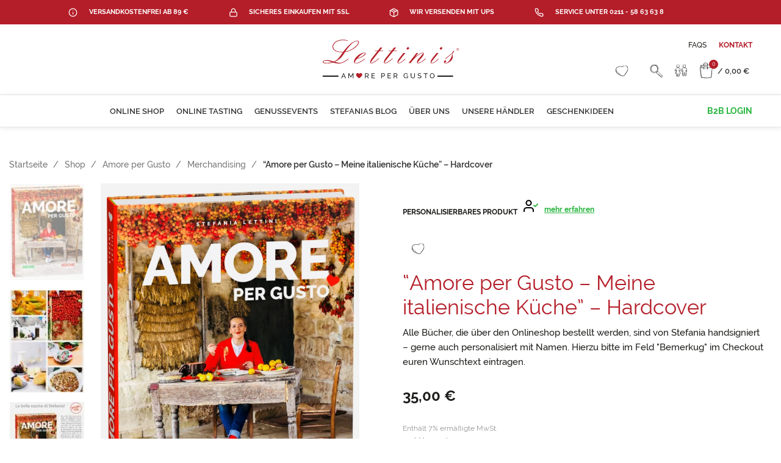

--- FILE ---
content_type: text/html; charset=UTF-8
request_url: https://lettinis.de/shop/amore-per-gusto/merchandising-amore-per-gusto/amore-per-gusto-meine-italienische-kueche-hardcover/
body_size: 62922
content:
<!DOCTYPE html>
<html lang="de" dir="ltr">
<head>
	<meta charset="UTF-8">
	<link rel="profile" href="https://gmpg.org/xfn/11">
	<link rel="pingback" href="https://lettinis.de/xmlrpc.php">

			<script>window.MSInputMethodContext && document.documentMode && document.write('<script src="https://lettinis.de/wp-content/themes/woodmart/js/libs/ie11CustomProperties.min.js"><\/script>');</script>
		<meta name='robots' content='index, follow, max-image-preview:large, max-snippet:-1, max-video-preview:-1' />
<meta name="dlm-version" content="4.8.7">
	<!-- This site is optimized with the Yoast SEO plugin v20.13 - https://yoast.com/wordpress/plugins/seo/ -->
	<title>&quot;Amore per Gusto - Meine italienische Küche&quot; - Hardcover &#8902; Lettinis</title>
	<link rel="canonical" href="https://lettinis.de/shop/amore-per-gusto/merchandising-amore-per-gusto/amore-per-gusto-meine-italienische-kueche-hardcover/" />
	<meta property="og:locale" content="de_DE" />
	<meta property="og:type" content="article" />
	<meta property="og:title" content="&quot;Amore per Gusto - Meine italienische Küche&quot; - Hardcover &#8902; Lettinis" />
	<meta property="og:description" content="Alle B&uuml;cher, die &uuml;ber den Onlineshop bestellt werden, sind von Stefania handsigniert &ndash; gerne auch personalisiert mit Namen. Hierzu bitte im Feld &quot;Bemerkug&quot; im Checkout euren Wunschtext eintragen." />
	<meta property="og:url" content="https://lettinis.de/shop/amore-per-gusto/merchandising-amore-per-gusto/amore-per-gusto-meine-italienische-kueche-hardcover/" />
	<meta property="og:site_name" content="Lettinis" />
	<meta property="article:modified_time" content="2026-01-16T15:19:01+00:00" />
	<meta property="og:image" content="https://lettinis.de/wp-content/uploads/2023/09/16896_Product.jpg" />
	<meta property="og:image:width" content="1200" />
	<meta property="og:image:height" content="1558" />
	<meta property="og:image:type" content="image/jpeg" />
	<meta name="twitter:card" content="summary_large_image" />
	<meta name="twitter:label1" content="Geschätzte Lesezeit" />
	<meta name="twitter:data1" content="1 Minute" />
	<script type="application/ld+json" class="yoast-schema-graph">{"@context":"https://schema.org","@graph":[{"@type":"WebPage","@id":"https://lettinis.de/shop/amore-per-gusto/merchandising-amore-per-gusto/amore-per-gusto-meine-italienische-kueche-hardcover/","url":"https://lettinis.de/shop/amore-per-gusto/merchandising-amore-per-gusto/amore-per-gusto-meine-italienische-kueche-hardcover/","name":"\"Amore per Gusto - Meine italienische Küche\" - Hardcover &#8902; Lettinis","isPartOf":{"@id":"https://lettinis.de/#website"},"primaryImageOfPage":{"@id":"https://lettinis.de/shop/amore-per-gusto/merchandising-amore-per-gusto/amore-per-gusto-meine-italienische-kueche-hardcover/#primaryimage"},"image":{"@id":"https://lettinis.de/shop/amore-per-gusto/merchandising-amore-per-gusto/amore-per-gusto-meine-italienische-kueche-hardcover/#primaryimage"},"thumbnailUrl":"https://lettinis.de/wp-content/uploads/2023/09/16896_Product.jpg","datePublished":"2023-05-17T08:50:27+00:00","dateModified":"2026-01-16T15:19:01+00:00","breadcrumb":{"@id":"https://lettinis.de/shop/amore-per-gusto/merchandising-amore-per-gusto/amore-per-gusto-meine-italienische-kueche-hardcover/#breadcrumb"},"inLanguage":"de","potentialAction":[{"@type":"ReadAction","target":["https://lettinis.de/shop/amore-per-gusto/merchandising-amore-per-gusto/amore-per-gusto-meine-italienische-kueche-hardcover/"]}]},{"@type":"ImageObject","inLanguage":"de","@id":"https://lettinis.de/shop/amore-per-gusto/merchandising-amore-per-gusto/amore-per-gusto-meine-italienische-kueche-hardcover/#primaryimage","url":"https://lettinis.de/wp-content/uploads/2023/09/16896_Product.jpg","contentUrl":"https://lettinis.de/wp-content/uploads/2023/09/16896_Product.jpg","width":1200,"height":1558},{"@type":"BreadcrumbList","@id":"https://lettinis.de/shop/amore-per-gusto/merchandising-amore-per-gusto/amore-per-gusto-meine-italienische-kueche-hardcover/#breadcrumb","itemListElement":[{"@type":"ListItem","position":1,"name":"Startseite","item":"https://lettinis.de/"},{"@type":"ListItem","position":2,"name":"Shop","item":"https://lettinis.de/shop/"},{"@type":"ListItem","position":3,"name":"&#8220;Amore per Gusto &#8211; Meine italienische Küche&#8221; &#8211; Hardcover"}]},{"@type":"WebSite","@id":"https://lettinis.de/#website","url":"https://lettinis.de/","name":"Lettinis","description":"Wein &amp; Feinkost aus Italien","publisher":{"@id":"https://lettinis.de/#organization"},"potentialAction":[{"@type":"SearchAction","target":{"@type":"EntryPoint","urlTemplate":"https://lettinis.de/?s={search_term_string}"},"query-input":"required name=search_term_string"}],"inLanguage":"de"},{"@type":"Organization","@id":"https://lettinis.de/#organization","name":"Lettinis","url":"https://lettinis.de/","logo":{"@type":"ImageObject","inLanguage":"de","@id":"https://lettinis.de/#/schema/logo/image/","url":"https://lettinis.de/wp-content/uploads/2020/10/lettinis-logo.svg","contentUrl":"https://lettinis.de/wp-content/uploads/2020/10/lettinis-logo.svg","width":226,"height":65,"caption":"Lettinis"},"image":{"@id":"https://lettinis.de/#/schema/logo/image/"}}]}</script>
	<!-- / Yoast SEO plugin. -->


<link rel='dns-prefetch' href='//www.googletagmanager.com' />
<link rel="alternate" type="application/rss+xml" title="Lettinis &raquo; Feed" href="https://lettinis.de/feed/" />
<link rel="alternate" type="application/rss+xml" title="Lettinis &raquo; Kommentar-Feed" href="https://lettinis.de/comments/feed/" />
<link rel='stylesheet' id='acy_front_messages_css-css' href='https://lettinis.de/wp-content/plugins/acymailing/media/css/front/messages.min.css?v=1692005794&#038;ver=6.3.7' type='text/css' media='all' />
<link rel='stylesheet' id='stec-widget-events-list-css' href='https://lettinis.de/wp-content/plugins/stachethemes_event_calendar/assets/css/front/style.widget-events.min.css?ver=3.2.4' type='text/css' media='all' />
<link rel='stylesheet' id='stec-font-awesome-css' href='https://lettinis.de/wp-content/plugins/stachethemes_event_calendar/assets/css/fonts/css/all.min.css?ver=3.2.4' type='text/css' media='all' />
<link rel='stylesheet' id='sbi_styles-css' href='https://lettinis.de/wp-content/plugins/instagram-feed/css/sbi-styles.min.css?ver=6.2' type='text/css' media='all' />
<link rel='stylesheet' id='wp-block-library-css' href='https://lettinis.de/wp-includes/css/dist/block-library/style.min.css?ver=6.3.7' type='text/css' media='all' />
<style id='safe-svg-svg-icon-style-inline-css' type='text/css'>
.safe-svg-cover{text-align:center}.safe-svg-cover .safe-svg-inside{display:inline-block;max-width:100%}.safe-svg-cover svg{height:100%;max-height:100%;max-width:100%;width:100%}

</style>
<link rel='stylesheet' id='wc-blocks-style-css' href='https://lettinis.de/wp-content/plugins/woocommerce/packages/woocommerce-blocks/build/wc-blocks.css?ver=10.6.5' type='text/css' media='all' />
<link rel='stylesheet' id='wc-blocks-style-active-filters-css' href='https://lettinis.de/wp-content/plugins/woocommerce/packages/woocommerce-blocks/build/active-filters.css?ver=10.6.5' type='text/css' media='all' />
<link rel='stylesheet' id='wc-blocks-style-add-to-cart-form-css' href='https://lettinis.de/wp-content/plugins/woocommerce/packages/woocommerce-blocks/build/add-to-cart-form.css?ver=10.6.5' type='text/css' media='all' />
<link rel='stylesheet' id='wc-blocks-packages-style-css' href='https://lettinis.de/wp-content/plugins/woocommerce/packages/woocommerce-blocks/build/packages-style.css?ver=10.6.5' type='text/css' media='all' />
<link rel='stylesheet' id='wc-blocks-style-all-products-css' href='https://lettinis.de/wp-content/plugins/woocommerce/packages/woocommerce-blocks/build/all-products.css?ver=10.6.5' type='text/css' media='all' />
<link rel='stylesheet' id='wc-blocks-style-all-reviews-css' href='https://lettinis.de/wp-content/plugins/woocommerce/packages/woocommerce-blocks/build/all-reviews.css?ver=10.6.5' type='text/css' media='all' />
<link rel='stylesheet' id='wc-blocks-style-attribute-filter-css' href='https://lettinis.de/wp-content/plugins/woocommerce/packages/woocommerce-blocks/build/attribute-filter.css?ver=10.6.5' type='text/css' media='all' />
<link rel='stylesheet' id='wc-blocks-style-breadcrumbs-css' href='https://lettinis.de/wp-content/plugins/woocommerce/packages/woocommerce-blocks/build/breadcrumbs.css?ver=10.6.5' type='text/css' media='all' />
<link rel='stylesheet' id='wc-blocks-style-catalog-sorting-css' href='https://lettinis.de/wp-content/plugins/woocommerce/packages/woocommerce-blocks/build/catalog-sorting.css?ver=10.6.5' type='text/css' media='all' />
<link rel='stylesheet' id='wc-blocks-style-customer-account-css' href='https://lettinis.de/wp-content/plugins/woocommerce/packages/woocommerce-blocks/build/customer-account.css?ver=10.6.5' type='text/css' media='all' />
<link rel='stylesheet' id='wc-blocks-style-featured-category-css' href='https://lettinis.de/wp-content/plugins/woocommerce/packages/woocommerce-blocks/build/featured-category.css?ver=10.6.5' type='text/css' media='all' />
<link rel='stylesheet' id='wc-blocks-style-featured-product-css' href='https://lettinis.de/wp-content/plugins/woocommerce/packages/woocommerce-blocks/build/featured-product.css?ver=10.6.5' type='text/css' media='all' />
<link rel='stylesheet' id='wc-blocks-style-mini-cart-css' href='https://lettinis.de/wp-content/plugins/woocommerce/packages/woocommerce-blocks/build/mini-cart.css?ver=10.6.5' type='text/css' media='all' />
<link rel='stylesheet' id='wc-blocks-style-price-filter-css' href='https://lettinis.de/wp-content/plugins/woocommerce/packages/woocommerce-blocks/build/price-filter.css?ver=10.6.5' type='text/css' media='all' />
<link rel='stylesheet' id='wc-blocks-style-product-add-to-cart-css' href='https://lettinis.de/wp-content/plugins/woocommerce/packages/woocommerce-blocks/build/product-add-to-cart.css?ver=10.6.5' type='text/css' media='all' />
<link rel='stylesheet' id='wc-blocks-style-product-button-css' href='https://lettinis.de/wp-content/plugins/woocommerce/packages/woocommerce-blocks/build/product-button.css?ver=10.6.5' type='text/css' media='all' />
<link rel='stylesheet' id='wc-blocks-style-product-categories-css' href='https://lettinis.de/wp-content/plugins/woocommerce/packages/woocommerce-blocks/build/product-categories.css?ver=10.6.5' type='text/css' media='all' />
<link rel='stylesheet' id='wc-blocks-style-product-image-css' href='https://lettinis.de/wp-content/plugins/woocommerce/packages/woocommerce-blocks/build/product-image.css?ver=10.6.5' type='text/css' media='all' />
<link rel='stylesheet' id='wc-blocks-style-product-image-gallery-css' href='https://lettinis.de/wp-content/plugins/woocommerce/packages/woocommerce-blocks/build/product-image-gallery.css?ver=10.6.5' type='text/css' media='all' />
<link rel='stylesheet' id='wc-blocks-style-product-query-css' href='https://lettinis.de/wp-content/plugins/woocommerce/packages/woocommerce-blocks/build/product-query.css?ver=10.6.5' type='text/css' media='all' />
<link rel='stylesheet' id='wc-blocks-style-product-results-count-css' href='https://lettinis.de/wp-content/plugins/woocommerce/packages/woocommerce-blocks/build/product-results-count.css?ver=10.6.5' type='text/css' media='all' />
<link rel='stylesheet' id='wc-blocks-style-product-reviews-css' href='https://lettinis.de/wp-content/plugins/woocommerce/packages/woocommerce-blocks/build/product-reviews.css?ver=10.6.5' type='text/css' media='all' />
<link rel='stylesheet' id='wc-blocks-style-product-sale-badge-css' href='https://lettinis.de/wp-content/plugins/woocommerce/packages/woocommerce-blocks/build/product-sale-badge.css?ver=10.6.5' type='text/css' media='all' />
<link rel='stylesheet' id='wc-blocks-style-product-search-css' href='https://lettinis.de/wp-content/plugins/woocommerce/packages/woocommerce-blocks/build/product-search.css?ver=10.6.5' type='text/css' media='all' />
<link rel='stylesheet' id='wc-blocks-style-product-sku-css' href='https://lettinis.de/wp-content/plugins/woocommerce/packages/woocommerce-blocks/build/product-sku.css?ver=10.6.5' type='text/css' media='all' />
<link rel='stylesheet' id='wc-blocks-style-product-stock-indicator-css' href='https://lettinis.de/wp-content/plugins/woocommerce/packages/woocommerce-blocks/build/product-stock-indicator.css?ver=10.6.5' type='text/css' media='all' />
<link rel='stylesheet' id='wc-blocks-style-product-summary-css' href='https://lettinis.de/wp-content/plugins/woocommerce/packages/woocommerce-blocks/build/product-summary.css?ver=10.6.5' type='text/css' media='all' />
<link rel='stylesheet' id='wc-blocks-style-product-title-css' href='https://lettinis.de/wp-content/plugins/woocommerce/packages/woocommerce-blocks/build/product-title.css?ver=10.6.5' type='text/css' media='all' />
<link rel='stylesheet' id='wc-blocks-style-rating-filter-css' href='https://lettinis.de/wp-content/plugins/woocommerce/packages/woocommerce-blocks/build/rating-filter.css?ver=10.6.5' type='text/css' media='all' />
<link rel='stylesheet' id='wc-blocks-style-reviews-by-category-css' href='https://lettinis.de/wp-content/plugins/woocommerce/packages/woocommerce-blocks/build/reviews-by-category.css?ver=10.6.5' type='text/css' media='all' />
<link rel='stylesheet' id='wc-blocks-style-reviews-by-product-css' href='https://lettinis.de/wp-content/plugins/woocommerce/packages/woocommerce-blocks/build/reviews-by-product.css?ver=10.6.5' type='text/css' media='all' />
<link rel='stylesheet' id='wc-blocks-style-product-details-css' href='https://lettinis.de/wp-content/plugins/woocommerce/packages/woocommerce-blocks/build/product-details.css?ver=10.6.5' type='text/css' media='all' />
<link rel='stylesheet' id='wc-blocks-style-single-product-css' href='https://lettinis.de/wp-content/plugins/woocommerce/packages/woocommerce-blocks/build/single-product.css?ver=10.6.5' type='text/css' media='all' />
<link rel='stylesheet' id='wc-blocks-style-stock-filter-css' href='https://lettinis.de/wp-content/plugins/woocommerce/packages/woocommerce-blocks/build/stock-filter.css?ver=10.6.5' type='text/css' media='all' />
<link rel='stylesheet' id='wc-blocks-style-cart-css' href='https://lettinis.de/wp-content/plugins/woocommerce/packages/woocommerce-blocks/build/cart.css?ver=10.6.5' type='text/css' media='all' />
<link rel='stylesheet' id='wc-blocks-style-checkout-css' href='https://lettinis.de/wp-content/plugins/woocommerce/packages/woocommerce-blocks/build/checkout.css?ver=10.6.5' type='text/css' media='all' />
<link rel='stylesheet' id='wc-blocks-style-mini-cart-contents-css' href='https://lettinis.de/wp-content/plugins/woocommerce/packages/woocommerce-blocks/build/mini-cart-contents.css?ver=10.6.5' type='text/css' media='all' />
<style id='classic-theme-styles-inline-css' type='text/css'>
/*! This file is auto-generated */
.wp-block-button__link{color:#fff;background-color:#32373c;border-radius:9999px;box-shadow:none;text-decoration:none;padding:calc(.667em + 2px) calc(1.333em + 2px);font-size:1.125em}.wp-block-file__button{background:#32373c;color:#fff;text-decoration:none}
</style>
<style id='global-styles-inline-css' type='text/css'>
body{--wp--preset--color--black: #000000;--wp--preset--color--cyan-bluish-gray: #abb8c3;--wp--preset--color--white: #ffffff;--wp--preset--color--pale-pink: #f78da7;--wp--preset--color--vivid-red: #cf2e2e;--wp--preset--color--luminous-vivid-orange: #ff6900;--wp--preset--color--luminous-vivid-amber: #fcb900;--wp--preset--color--light-green-cyan: #7bdcb5;--wp--preset--color--vivid-green-cyan: #00d084;--wp--preset--color--pale-cyan-blue: #8ed1fc;--wp--preset--color--vivid-cyan-blue: #0693e3;--wp--preset--color--vivid-purple: #9b51e0;--wp--preset--gradient--vivid-cyan-blue-to-vivid-purple: linear-gradient(135deg,rgba(6,147,227,1) 0%,rgb(155,81,224) 100%);--wp--preset--gradient--light-green-cyan-to-vivid-green-cyan: linear-gradient(135deg,rgb(122,220,180) 0%,rgb(0,208,130) 100%);--wp--preset--gradient--luminous-vivid-amber-to-luminous-vivid-orange: linear-gradient(135deg,rgba(252,185,0,1) 0%,rgba(255,105,0,1) 100%);--wp--preset--gradient--luminous-vivid-orange-to-vivid-red: linear-gradient(135deg,rgba(255,105,0,1) 0%,rgb(207,46,46) 100%);--wp--preset--gradient--very-light-gray-to-cyan-bluish-gray: linear-gradient(135deg,rgb(238,238,238) 0%,rgb(169,184,195) 100%);--wp--preset--gradient--cool-to-warm-spectrum: linear-gradient(135deg,rgb(74,234,220) 0%,rgb(151,120,209) 20%,rgb(207,42,186) 40%,rgb(238,44,130) 60%,rgb(251,105,98) 80%,rgb(254,248,76) 100%);--wp--preset--gradient--blush-light-purple: linear-gradient(135deg,rgb(255,206,236) 0%,rgb(152,150,240) 100%);--wp--preset--gradient--blush-bordeaux: linear-gradient(135deg,rgb(254,205,165) 0%,rgb(254,45,45) 50%,rgb(107,0,62) 100%);--wp--preset--gradient--luminous-dusk: linear-gradient(135deg,rgb(255,203,112) 0%,rgb(199,81,192) 50%,rgb(65,88,208) 100%);--wp--preset--gradient--pale-ocean: linear-gradient(135deg,rgb(255,245,203) 0%,rgb(182,227,212) 50%,rgb(51,167,181) 100%);--wp--preset--gradient--electric-grass: linear-gradient(135deg,rgb(202,248,128) 0%,rgb(113,206,126) 100%);--wp--preset--gradient--midnight: linear-gradient(135deg,rgb(2,3,129) 0%,rgb(40,116,252) 100%);--wp--preset--font-size--small: 13px;--wp--preset--font-size--medium: 20px;--wp--preset--font-size--large: 36px;--wp--preset--font-size--x-large: 42px;--wp--preset--spacing--20: 0.44rem;--wp--preset--spacing--30: 0.67rem;--wp--preset--spacing--40: 1rem;--wp--preset--spacing--50: 1.5rem;--wp--preset--spacing--60: 2.25rem;--wp--preset--spacing--70: 3.38rem;--wp--preset--spacing--80: 5.06rem;--wp--preset--shadow--natural: 6px 6px 9px rgba(0, 0, 0, 0.2);--wp--preset--shadow--deep: 12px 12px 50px rgba(0, 0, 0, 0.4);--wp--preset--shadow--sharp: 6px 6px 0px rgba(0, 0, 0, 0.2);--wp--preset--shadow--outlined: 6px 6px 0px -3px rgba(255, 255, 255, 1), 6px 6px rgba(0, 0, 0, 1);--wp--preset--shadow--crisp: 6px 6px 0px rgba(0, 0, 0, 1);}:where(.is-layout-flex){gap: 0.5em;}:where(.is-layout-grid){gap: 0.5em;}body .is-layout-flow > .alignleft{float: left;margin-inline-start: 0;margin-inline-end: 2em;}body .is-layout-flow > .alignright{float: right;margin-inline-start: 2em;margin-inline-end: 0;}body .is-layout-flow > .aligncenter{margin-left: auto !important;margin-right: auto !important;}body .is-layout-constrained > .alignleft{float: left;margin-inline-start: 0;margin-inline-end: 2em;}body .is-layout-constrained > .alignright{float: right;margin-inline-start: 2em;margin-inline-end: 0;}body .is-layout-constrained > .aligncenter{margin-left: auto !important;margin-right: auto !important;}body .is-layout-constrained > :where(:not(.alignleft):not(.alignright):not(.alignfull)){max-width: var(--wp--style--global--content-size);margin-left: auto !important;margin-right: auto !important;}body .is-layout-constrained > .alignwide{max-width: var(--wp--style--global--wide-size);}body .is-layout-flex{display: flex;}body .is-layout-flex{flex-wrap: wrap;align-items: center;}body .is-layout-flex > *{margin: 0;}body .is-layout-grid{display: grid;}body .is-layout-grid > *{margin: 0;}:where(.wp-block-columns.is-layout-flex){gap: 2em;}:where(.wp-block-columns.is-layout-grid){gap: 2em;}:where(.wp-block-post-template.is-layout-flex){gap: 1.25em;}:where(.wp-block-post-template.is-layout-grid){gap: 1.25em;}.has-black-color{color: var(--wp--preset--color--black) !important;}.has-cyan-bluish-gray-color{color: var(--wp--preset--color--cyan-bluish-gray) !important;}.has-white-color{color: var(--wp--preset--color--white) !important;}.has-pale-pink-color{color: var(--wp--preset--color--pale-pink) !important;}.has-vivid-red-color{color: var(--wp--preset--color--vivid-red) !important;}.has-luminous-vivid-orange-color{color: var(--wp--preset--color--luminous-vivid-orange) !important;}.has-luminous-vivid-amber-color{color: var(--wp--preset--color--luminous-vivid-amber) !important;}.has-light-green-cyan-color{color: var(--wp--preset--color--light-green-cyan) !important;}.has-vivid-green-cyan-color{color: var(--wp--preset--color--vivid-green-cyan) !important;}.has-pale-cyan-blue-color{color: var(--wp--preset--color--pale-cyan-blue) !important;}.has-vivid-cyan-blue-color{color: var(--wp--preset--color--vivid-cyan-blue) !important;}.has-vivid-purple-color{color: var(--wp--preset--color--vivid-purple) !important;}.has-black-background-color{background-color: var(--wp--preset--color--black) !important;}.has-cyan-bluish-gray-background-color{background-color: var(--wp--preset--color--cyan-bluish-gray) !important;}.has-white-background-color{background-color: var(--wp--preset--color--white) !important;}.has-pale-pink-background-color{background-color: var(--wp--preset--color--pale-pink) !important;}.has-vivid-red-background-color{background-color: var(--wp--preset--color--vivid-red) !important;}.has-luminous-vivid-orange-background-color{background-color: var(--wp--preset--color--luminous-vivid-orange) !important;}.has-luminous-vivid-amber-background-color{background-color: var(--wp--preset--color--luminous-vivid-amber) !important;}.has-light-green-cyan-background-color{background-color: var(--wp--preset--color--light-green-cyan) !important;}.has-vivid-green-cyan-background-color{background-color: var(--wp--preset--color--vivid-green-cyan) !important;}.has-pale-cyan-blue-background-color{background-color: var(--wp--preset--color--pale-cyan-blue) !important;}.has-vivid-cyan-blue-background-color{background-color: var(--wp--preset--color--vivid-cyan-blue) !important;}.has-vivid-purple-background-color{background-color: var(--wp--preset--color--vivid-purple) !important;}.has-black-border-color{border-color: var(--wp--preset--color--black) !important;}.has-cyan-bluish-gray-border-color{border-color: var(--wp--preset--color--cyan-bluish-gray) !important;}.has-white-border-color{border-color: var(--wp--preset--color--white) !important;}.has-pale-pink-border-color{border-color: var(--wp--preset--color--pale-pink) !important;}.has-vivid-red-border-color{border-color: var(--wp--preset--color--vivid-red) !important;}.has-luminous-vivid-orange-border-color{border-color: var(--wp--preset--color--luminous-vivid-orange) !important;}.has-luminous-vivid-amber-border-color{border-color: var(--wp--preset--color--luminous-vivid-amber) !important;}.has-light-green-cyan-border-color{border-color: var(--wp--preset--color--light-green-cyan) !important;}.has-vivid-green-cyan-border-color{border-color: var(--wp--preset--color--vivid-green-cyan) !important;}.has-pale-cyan-blue-border-color{border-color: var(--wp--preset--color--pale-cyan-blue) !important;}.has-vivid-cyan-blue-border-color{border-color: var(--wp--preset--color--vivid-cyan-blue) !important;}.has-vivid-purple-border-color{border-color: var(--wp--preset--color--vivid-purple) !important;}.has-vivid-cyan-blue-to-vivid-purple-gradient-background{background: var(--wp--preset--gradient--vivid-cyan-blue-to-vivid-purple) !important;}.has-light-green-cyan-to-vivid-green-cyan-gradient-background{background: var(--wp--preset--gradient--light-green-cyan-to-vivid-green-cyan) !important;}.has-luminous-vivid-amber-to-luminous-vivid-orange-gradient-background{background: var(--wp--preset--gradient--luminous-vivid-amber-to-luminous-vivid-orange) !important;}.has-luminous-vivid-orange-to-vivid-red-gradient-background{background: var(--wp--preset--gradient--luminous-vivid-orange-to-vivid-red) !important;}.has-very-light-gray-to-cyan-bluish-gray-gradient-background{background: var(--wp--preset--gradient--very-light-gray-to-cyan-bluish-gray) !important;}.has-cool-to-warm-spectrum-gradient-background{background: var(--wp--preset--gradient--cool-to-warm-spectrum) !important;}.has-blush-light-purple-gradient-background{background: var(--wp--preset--gradient--blush-light-purple) !important;}.has-blush-bordeaux-gradient-background{background: var(--wp--preset--gradient--blush-bordeaux) !important;}.has-luminous-dusk-gradient-background{background: var(--wp--preset--gradient--luminous-dusk) !important;}.has-pale-ocean-gradient-background{background: var(--wp--preset--gradient--pale-ocean) !important;}.has-electric-grass-gradient-background{background: var(--wp--preset--gradient--electric-grass) !important;}.has-midnight-gradient-background{background: var(--wp--preset--gradient--midnight) !important;}.has-small-font-size{font-size: var(--wp--preset--font-size--small) !important;}.has-medium-font-size{font-size: var(--wp--preset--font-size--medium) !important;}.has-large-font-size{font-size: var(--wp--preset--font-size--large) !important;}.has-x-large-font-size{font-size: var(--wp--preset--font-size--x-large) !important;}
.wp-block-navigation a:where(:not(.wp-element-button)){color: inherit;}
:where(.wp-block-post-template.is-layout-flex){gap: 1.25em;}:where(.wp-block-post-template.is-layout-grid){gap: 1.25em;}
:where(.wp-block-columns.is-layout-flex){gap: 2em;}:where(.wp-block-columns.is-layout-grid){gap: 2em;}
.wp-block-pullquote{font-size: 1.5em;line-height: 1.6;}
</style>
<link rel='stylesheet' id='ae-pro-css-css' href='https://lettinis.de/wp-content/plugins/anywhere-elementor-pro/includes/assets/css/ae-pro.min.css?ver=2.26' type='text/css' media='all' />
<link rel='stylesheet' id='wcgiftwrap-css-css' href='https://lettinis.de/wp-content/plugins/woocommerce-gift-wrapper-plus%20LIVE/assets/css/gwp.min.css' type='text/css' media='all' />
<link rel='stylesheet' id='wcgiftwrap-modal-css-css' href='https://lettinis.de/wp-content/plugins/woocommerce-gift-wrapper-plus%20LIVE/assets/css/gwp-modal.css' type='text/css' media='all' />
<style id='woocommerce-inline-inline-css' type='text/css'>
.woocommerce form .form-row .required { visibility: visible; }
</style>
<link rel='stylesheet' id='uacf7-frontend-style-css' href='https://lettinis.de/wp-content/plugins/ultimate-addons-for-contact-form-7/assets/css/uacf7-frontend.css?ver=6.3.7' type='text/css' media='all' />
<link rel='stylesheet' id='elementor-icons-css' href='https://lettinis.de/wp-content/plugins/elementor/assets/lib/eicons/css/elementor-icons.min.css?ver=5.23.0' type='text/css' media='all' />
<link rel='stylesheet' id='elementor-frontend-css' href='https://lettinis.de/wp-content/uploads/elementor/css/custom-frontend.min.css?ver=1705067935' type='text/css' media='all' />
<link rel='stylesheet' id='swiper-css' href='https://lettinis.de/wp-content/plugins/elementor/assets/lib/swiper/css/swiper.min.css?ver=5.3.6' type='text/css' media='all' />
<link rel='stylesheet' id='elementor-post-13-css' href='https://lettinis.de/wp-content/uploads/elementor/css/post-13.css?ver=1705067935' type='text/css' media='all' />
<link rel='stylesheet' id='trg-plugin-css-css' href='https://lettinis.de/wp-content/plugins/total-recipe-generator-el/assets/css/trg_frontend.css' type='text/css' media='all' />
<link rel='stylesheet' id='elementor-pro-css' href='https://lettinis.de/wp-content/uploads/elementor/css/custom-pro-frontend.min.css?ver=1705067935' type='text/css' media='all' />
<link rel='stylesheet' id='font-awesome-5-all-css' href='https://lettinis.de/wp-content/plugins/elementor/assets/lib/font-awesome/css/all.min.css?ver=3.16.3' type='text/css' media='all' />
<link rel='stylesheet' id='font-awesome-4-shim-css' href='https://lettinis.de/wp-content/plugins/elementor/assets/lib/font-awesome/css/v4-shims.min.css?ver=3.16.3' type='text/css' media='all' />
<link rel='stylesheet' id='elementor-post-14394-css' href='https://lettinis.de/wp-content/uploads/elementor/css/post-14394.css?ver=1705070061' type='text/css' media='all' />
<link rel='stylesheet' id='pwb-styles-frontend-css' href='https://lettinis.de/wp-content/plugins/perfect-woocommerce-brands/build/frontend/css/style.css?ver=3.2.1' type='text/css' media='all' />
<link rel='stylesheet' id='borlabs-cookie-css' href='https://lettinis.de/wp-content/cache/borlabs-cookie/borlabs-cookie_1_de.css?ver=2.2.64-60' type='text/css' media='all' />
<link rel='stylesheet' id='woocommerce-de_frontend_styles-css' href='https://lettinis.de/wp-content/plugins/woocommerce-german-market/css/frontend.min.css?ver=3.26' type='text/css' media='all' />
<link rel='stylesheet' id='eael-general-css' href='https://lettinis.de/wp-content/plugins/essential-addons-for-elementor-lite/assets/front-end/css/view/general.min.css?ver=5.8.6' type='text/css' media='all' />
<link rel='stylesheet' id='bootstrap-css' href='https://lettinis.de/wp-content/themes/woodmart/css/bootstrap.min.css?ver=7.0.4' type='text/css' media='all' />
<link rel='stylesheet' id='woodmart-style-css' href='https://lettinis.de/wp-content/themes/woodmart/css/parts/base.min.css?ver=7.0.4' type='text/css' media='all' />
<link rel='stylesheet' id='wd-widget-tag-cloud-css' href='https://lettinis.de/wp-content/themes/woodmart/css/parts/widget-tag-cloud.min.css?ver=7.0.4' type='text/css' media='all' />
<link rel='stylesheet' id='wd-widget-nav-css' href='https://lettinis.de/wp-content/themes/woodmart/css/parts/widget-nav.min.css?ver=7.0.4' type='text/css' media='all' />
<link rel='stylesheet' id='wd-widget-product-cat-css' href='https://lettinis.de/wp-content/themes/woodmart/css/parts/woo-widget-product-cat.min.css?ver=7.0.4' type='text/css' media='all' />
<link rel='stylesheet' id='wd-widget-slider-price-filter-css' href='https://lettinis.de/wp-content/themes/woodmart/css/parts/woo-widget-slider-price-filter.min.css?ver=7.0.4' type='text/css' media='all' />
<link rel='stylesheet' id='wd-lazy-loading-css' href='https://lettinis.de/wp-content/themes/woodmart/css/parts/opt-lazy-load.min.css?ver=7.0.4' type='text/css' media='all' />
<link rel='stylesheet' id='wd-wp-gutenberg-css' href='https://lettinis.de/wp-content/themes/woodmart/css/parts/wp-gutenberg.min.css?ver=7.0.4' type='text/css' media='all' />
<link rel='stylesheet' id='wd-wpcf7-css' href='https://lettinis.de/wp-content/themes/woodmart/css/parts/int-wpcf7.min.css?ver=7.0.4' type='text/css' media='all' />
<link rel='stylesheet' id='wd-revolution-slider-css' href='https://lettinis.de/wp-content/themes/woodmart/css/parts/int-rev-slider.min.css?ver=7.0.4' type='text/css' media='all' />
<link rel='stylesheet' id='wd-base-deprecated-css' href='https://lettinis.de/wp-content/themes/woodmart/css/parts/base-deprecated.min.css?ver=7.0.4' type='text/css' media='all' />
<link rel='stylesheet' id='wd-elementor-base-css' href='https://lettinis.de/wp-content/themes/woodmart/css/parts/int-elem-base.min.css?ver=7.0.4' type='text/css' media='all' />
<link rel='stylesheet' id='wd-elementor-pro-base-css' href='https://lettinis.de/wp-content/themes/woodmart/css/parts/int-elementor-pro.min.css?ver=7.0.4' type='text/css' media='all' />
<link rel='stylesheet' id='wd-notices-fixed-css' href='https://lettinis.de/wp-content/themes/woodmart/css/parts/woo-opt-sticky-notices.min.css?ver=7.0.4' type='text/css' media='all' />
<link rel='stylesheet' id='wd-woocommerce-base-css' href='https://lettinis.de/wp-content/themes/woodmart/css/parts/woocommerce-base.min.css?ver=7.0.4' type='text/css' media='all' />
<link rel='stylesheet' id='wd-mod-star-rating-css' href='https://lettinis.de/wp-content/themes/woodmart/css/parts/mod-star-rating.min.css?ver=7.0.4' type='text/css' media='all' />
<link rel='stylesheet' id='wd-woo-el-track-order-css' href='https://lettinis.de/wp-content/themes/woodmart/css/parts/woo-el-track-order.min.css?ver=7.0.4' type='text/css' media='all' />
<link rel='stylesheet' id='wd-woo-gutenberg-css' href='https://lettinis.de/wp-content/themes/woodmart/css/parts/woo-gutenberg.min.css?ver=7.0.4' type='text/css' media='all' />
<link rel='stylesheet' id='wd-woo-mod-quantity-css' href='https://lettinis.de/wp-content/themes/woodmart/css/parts/woo-mod-quantity.min.css?ver=7.0.4' type='text/css' media='all' />
<link rel='stylesheet' id='wd-woo-single-prod-el-base-css' href='https://lettinis.de/wp-content/themes/woodmart/css/parts/woo-single-prod-el-base.min.css?ver=7.0.4' type='text/css' media='all' />
<link rel='stylesheet' id='wd-woo-mod-stock-status-css' href='https://lettinis.de/wp-content/themes/woodmart/css/parts/woo-mod-stock-status.min.css?ver=7.0.4' type='text/css' media='all' />
<link rel='stylesheet' id='wd-woo-mod-shop-attributes-css' href='https://lettinis.de/wp-content/themes/woodmart/css/parts/woo-mod-shop-attributes.min.css?ver=7.0.4' type='text/css' media='all' />
<link rel='stylesheet' id='child-style-css' href='https://lettinis.de/wp-content/themes/woodmart-child/style.css?ver=7.0.4' type='text/css' media='all' />
<link rel='stylesheet' id='wd-widget-active-filters-css' href='https://lettinis.de/wp-content/themes/woodmart/css/parts/woo-widget-active-filters.min.css?ver=7.0.4' type='text/css' media='all' />
<link rel='stylesheet' id='wd-woo-shop-opt-shop-ajax-css' href='https://lettinis.de/wp-content/themes/woodmart/css/parts/woo-shop-opt-shop-ajax.min.css?ver=7.0.4' type='text/css' media='all' />
<link rel='stylesheet' id='wd-woo-shop-predefined-css' href='https://lettinis.de/wp-content/themes/woodmart/css/parts/woo-shop-predefined.min.css?ver=7.0.4' type='text/css' media='all' />
<link rel='stylesheet' id='wd-shop-title-categories-css' href='https://lettinis.de/wp-content/themes/woodmart/css/parts/woo-categories-loop-nav.min.css?ver=7.0.4' type='text/css' media='all' />
<link rel='stylesheet' id='wd-woo-categories-loop-nav-mobile-accordion-css' href='https://lettinis.de/wp-content/themes/woodmart/css/parts/woo-categories-loop-nav-mobile-accordion.min.css?ver=7.0.4' type='text/css' media='all' />
<link rel='stylesheet' id='wd-woo-shop-el-active-filters-css' href='https://lettinis.de/wp-content/themes/woodmart/css/parts/woo-shop-el-active-filters.min.css?ver=7.0.4' type='text/css' media='all' />
<link rel='stylesheet' id='wd-woo-shop-el-products-per-page-css' href='https://lettinis.de/wp-content/themes/woodmart/css/parts/woo-shop-el-products-per-page.min.css?ver=7.0.4' type='text/css' media='all' />
<link rel='stylesheet' id='wd-woo-shop-page-title-css' href='https://lettinis.de/wp-content/themes/woodmart/css/parts/woo-shop-page-title.min.css?ver=7.0.4' type='text/css' media='all' />
<link rel='stylesheet' id='wd-woo-mod-shop-loop-head-css' href='https://lettinis.de/wp-content/themes/woodmart/css/parts/woo-mod-shop-loop-head.min.css?ver=7.0.4' type='text/css' media='all' />
<link rel='stylesheet' id='wd-woo-shop-el-order-by-css' href='https://lettinis.de/wp-content/themes/woodmart/css/parts/woo-shop-el-order-by.min.css?ver=7.0.4' type='text/css' media='all' />
<link rel='stylesheet' id='wd-header-base-css' href='https://lettinis.de/wp-content/themes/woodmart/css/parts/header-base.min.css?ver=7.0.4' type='text/css' media='all' />
<link rel='stylesheet' id='wd-mod-tools-css' href='https://lettinis.de/wp-content/themes/woodmart/css/parts/mod-tools.min.css?ver=7.0.4' type='text/css' media='all' />
<link rel='stylesheet' id='wd-header-elements-base-css' href='https://lettinis.de/wp-content/themes/woodmart/css/parts/header-el-base.min.css?ver=7.0.4' type='text/css' media='all' />
<link rel='stylesheet' id='wd-social-icons-css' href='https://lettinis.de/wp-content/themes/woodmart/css/parts/el-social-icons.min.css?ver=7.0.4' type='text/css' media='all' />
<link rel='stylesheet' id='wd-header-search-css' href='https://lettinis.de/wp-content/themes/woodmart/css/parts/header-el-search.min.css?ver=7.0.4' type='text/css' media='all' />
<link rel='stylesheet' id='wd-wd-search-results-css' href='https://lettinis.de/wp-content/themes/woodmart/css/parts/wd-search-results.min.css?ver=7.0.4' type='text/css' media='all' />
<link rel='stylesheet' id='wd-wd-search-form-css' href='https://lettinis.de/wp-content/themes/woodmart/css/parts/wd-search-form.min.css?ver=7.0.4' type='text/css' media='all' />
<link rel='stylesheet' id='wd-woo-mod-login-form-css' href='https://lettinis.de/wp-content/themes/woodmart/css/parts/woo-mod-login-form.min.css?ver=7.0.4' type='text/css' media='all' />
<link rel='stylesheet' id='wd-header-my-account-css' href='https://lettinis.de/wp-content/themes/woodmart/css/parts/header-el-my-account.min.css?ver=7.0.4' type='text/css' media='all' />
<link rel='stylesheet' id='wd-header-cart-side-css' href='https://lettinis.de/wp-content/themes/woodmart/css/parts/header-el-cart-side.min.css?ver=7.0.4' type='text/css' media='all' />
<link rel='stylesheet' id='wd-header-cart-css' href='https://lettinis.de/wp-content/themes/woodmart/css/parts/header-el-cart.min.css?ver=7.0.4' type='text/css' media='all' />
<link rel='stylesheet' id='wd-widget-shopping-cart-css' href='https://lettinis.de/wp-content/themes/woodmart/css/parts/woo-widget-shopping-cart.min.css?ver=7.0.4' type='text/css' media='all' />
<link rel='stylesheet' id='wd-widget-product-list-css' href='https://lettinis.de/wp-content/themes/woodmart/css/parts/woo-widget-product-list.min.css?ver=7.0.4' type='text/css' media='all' />
<link rel='stylesheet' id='wd-mod-nav-menu-label-css' href='https://lettinis.de/wp-content/themes/woodmart/css/parts/mod-nav-menu-label.min.css?ver=7.0.4' type='text/css' media='all' />
<link rel='stylesheet' id='wd-product-loop-css' href='https://lettinis.de/wp-content/themes/woodmart/css/parts/woo-product-loop.min.css?ver=7.0.4' type='text/css' media='all' />
<link rel='stylesheet' id='wd-product-loop-tiled-css' href='https://lettinis.de/wp-content/themes/woodmart/css/parts/woo-product-loop-tiled.min.css?ver=7.0.4' type='text/css' media='all' />
<link rel='stylesheet' id='wd-woo-opt-title-limit-css' href='https://lettinis.de/wp-content/themes/woodmart/css/parts/woo-opt-title-limit.min.css?ver=7.0.4' type='text/css' media='all' />
<link rel='stylesheet' id='wd-owl-carousel-css' href='https://lettinis.de/wp-content/themes/woodmart/css/parts/lib-owl-carousel.min.css?ver=7.0.4' type='text/css' media='all' />
<link rel='stylesheet' id='wd-mfp-popup-css' href='https://lettinis.de/wp-content/themes/woodmart/css/parts/lib-magnific-popup.min.css?ver=7.0.4' type='text/css' media='all' />
<link rel='stylesheet' id='wd-woo-mod-product-labels-css' href='https://lettinis.de/wp-content/themes/woodmart/css/parts/woo-mod-product-labels.min.css?ver=7.0.4' type='text/css' media='all' />
<link rel='stylesheet' id='wd-woo-mod-product-labels-round-css' href='https://lettinis.de/wp-content/themes/woodmart/css/parts/woo-mod-product-labels-round.min.css?ver=7.0.4' type='text/css' media='all' />
<link rel='stylesheet' id='wd-el-product-filters-css' href='https://lettinis.de/wp-content/themes/woodmart/css/parts/el-product-filters.min.css?ver=7.0.4' type='text/css' media='all' />
<link rel='stylesheet' id='wd-woo-mod-swatches-base-css' href='https://lettinis.de/wp-content/themes/woodmart/css/parts/woo-mod-swatches-base.min.css?ver=7.0.4' type='text/css' media='all' />
<link rel='stylesheet' id='wd-woo-mod-swatches-filter-css' href='https://lettinis.de/wp-content/themes/woodmart/css/parts/woo-mod-swatches-filter.min.css?ver=7.0.4' type='text/css' media='all' />
<link rel='stylesheet' id='wd-categories-loop-default-css' href='https://lettinis.de/wp-content/themes/woodmart/css/parts/woo-categories-loop-default-old.min.css?ver=7.0.4' type='text/css' media='all' />
<link rel='stylesheet' id='wd-categories-loop-css' href='https://lettinis.de/wp-content/themes/woodmart/css/parts/woo-categories-loop-old.min.css?ver=7.0.4' type='text/css' media='all' />
<link rel='stylesheet' id='wd-widget-collapse-css' href='https://lettinis.de/wp-content/themes/woodmart/css/parts/opt-widget-collapse.min.css?ver=7.0.4' type='text/css' media='all' />
<link rel='stylesheet' id='wd-footer-base-css' href='https://lettinis.de/wp-content/themes/woodmart/css/parts/footer-base.min.css?ver=7.0.4' type='text/css' media='all' />
<link rel='stylesheet' id='wd-image-gallery-css' href='https://lettinis.de/wp-content/themes/woodmart/css/parts/el-gallery.min.css?ver=7.0.4' type='text/css' media='all' />
<link rel='stylesheet' id='wd-scroll-top-css' href='https://lettinis.de/wp-content/themes/woodmart/css/parts/opt-scrolltotop.min.css?ver=7.0.4' type='text/css' media='all' />
<link rel='stylesheet' id='wd-header-my-account-sidebar-css' href='https://lettinis.de/wp-content/themes/woodmart/css/parts/header-el-my-account-sidebar.min.css?ver=7.0.4' type='text/css' media='all' />
<link rel='stylesheet' id='xts-style-theme_settings_default-css' href='https://lettinis.de/wp-content/uploads/2026/01/xts-theme_settings_default-1767964601.css?ver=7.0.4' type='text/css' media='all' />
<link rel='stylesheet' id='elementor-icons-shared-0-css' href='https://lettinis.de/wp-content/plugins/elementor/assets/lib/font-awesome/css/fontawesome.min.css?ver=5.15.3' type='text/css' media='all' />
<link rel='stylesheet' id='elementor-icons-fa-solid-css' href='https://lettinis.de/wp-content/plugins/elementor/assets/lib/font-awesome/css/solid.min.css?ver=5.15.3' type='text/css' media='all' />
<script id="acy_front_messages_js-js-before" type="text/javascript">
var ACYM_AJAX_START = "https://lettinis.de/wp-admin/admin-ajax.php";
            var ACYM_AJAX_PARAMS = "?action=acymailing_router&noheader=1&nocache=1768742575";
            var ACYM_AJAX = ACYM_AJAX_START + ACYM_AJAX_PARAMS;
</script>
<script type='text/javascript' src='https://lettinis.de/wp-content/plugins/acymailing/media/js/front/messages.min.js?v=1692005794&#038;ver=6.3.7' id='acy_front_messages_js-js'></script>
<script type='text/javascript' src='https://lettinis.de/wp-includes/js/jquery/jquery.min.js?ver=3.7.0' id='jquery-core-js'></script>
<script type='text/javascript' src='https://lettinis.de/wp-includes/js/jquery/jquery-migrate.min.js?ver=3.4.1' id='jquery-migrate-js'></script>
<script type='text/javascript' src='https://lettinis.de/wp-content/plugins/revslider/public/assets/js/rbtools.min.js?ver=6.6.15' async id='tp-tools-js'></script>
<script type='text/javascript' src='https://lettinis.de/wp-content/plugins/revslider/public/assets/js/rs6.min.js?ver=6.6.15' async id='revmin-js'></script>
<script type='text/javascript' id='uacf7-cf-script-js-extra'>
/* <![CDATA[ */
var uacf7_cf_object = {"74998":[{"uacf7_cf_hs":"show","uacf7_cf_group":"conditional-440","uacf_cf_condition_for":"any","uacf7_cf_conditions":{"uacf7_cf_tn":["menu-130"],"uacf7_cf_operator":["equal"],"uacf7_cf_val":["Ich komme gerne mit Begleitung"]}}],"74153":"","70731":[{"uacf7_cf_hs":"show","uacf7_cf_group":"conditional-877","uacf_cf_condition_for":"any","uacf7_cf_conditions":{"uacf7_cf_tn":["checkbox-929[]"],"uacf7_cf_operator":["equal"],"uacf7_cf_val":["Ja, andere Lieferadresse angeben"]}},{"uacf7_cf_hs":"show","uacf7_cf_group":"conditional-44","uacf_cf_condition_for":"any","uacf7_cf_conditions":{"uacf7_cf_tn":["checkbox-557[]"],"uacf7_cf_operator":["equal"],"uacf7_cf_val":["Ja, bitte das Buch mit folgender Widmung von Stefania personalisieren"]}}],"50748":"","50745":"","24952":"","14064":"","13927":"","13719":"","13585":"","12":""};
/* ]]> */
</script>
<script type='text/javascript' src='https://lettinis.de/wp-content/plugins/ultimate-addons-for-contact-form-7/addons/conditional-field/js/uacf7-cf-script.js?ver=6.3.7' id='uacf7-cf-script-js'></script>
<script type='text/javascript' src='https://lettinis.de/wp-content/themes/woodmart-child/script.js?ver=6.3.7' id='custom-js'></script>
<script type='text/javascript' src='https://lettinis.de/wp-content/plugins/elementor/assets/lib/font-awesome/js/v4-shims.min.js?ver=3.16.3' id='font-awesome-4-shim-js'></script>
<script type='text/javascript' id='borlabs-cookie-prioritize-js-extra'>
/* <![CDATA[ */
var borlabsCookiePrioritized = {"domain":"lettinis.de","path":"\/","version":"4","bots":"1","optInJS":{"statistics":{"google-analytics":"[base64]\/[base64]"},"marketing":{"facebook-pixel":"[base64]"}}};
/* ]]> */
</script>
<script type='text/javascript' src='https://lettinis.de/wp-content/plugins/borlabs-cookie/assets/javascript/borlabs-cookie-prioritize.min.js?ver=2.2.64' id='borlabs-cookie-prioritize-js'></script>
<script type='text/javascript' id='bm-update-price-js-js-extra'>
/* <![CDATA[ */
var bm_update_price = {"ajax_url":"https:\/\/lettinis.de\/wp-admin\/admin-ajax.php","nonce":"d1e148c91e","bulk_price_table_bg_color":"#eaeaea","bulk_price_table_font_color":"#222222","bulk_price_table_class":"bm-bulk-table","bulk_price_table_pick_min_max_qty":"min","german_market_price_variable_products":"gm_default","wc_thousand_sep":".","theme_css_selector_price_element":".summary > .price","theme_css_selector_price_per_unit_element":".summary > .price-per-unit"};
/* ]]> */
</script>
<script type='text/javascript' src='https://lettinis.de/wp-content/plugins/b2b-market/assets/public/bm-update-price.min.js?ver=2.1' id='bm-update-price-js-js'></script>

<!-- Von Site Kit hinzugefügtes Google-Analytics-Snippet -->
<script type='text/javascript' src='https://www.googletagmanager.com/gtag/js?id=UA-16547570-2' id='google_gtagjs-js' async></script>
<script id="google_gtagjs-js-after" type="text/javascript">
window.dataLayer = window.dataLayer || [];function gtag(){dataLayer.push(arguments);}
gtag('set', 'linker', {"domains":["lettinis.de"]} );
gtag("js", new Date());
gtag("set", "developer_id.dZTNiMT", true);
gtag("config", "UA-16547570-2", {"anonymize_ip":true});
</script>

<!-- Ende des von Site Kit hinzugefügten Google-Analytics-Snippets -->
<script type='text/javascript' id='woocommerce_de_frontend-js-extra'>
/* <![CDATA[ */
var sepa_ajax_object = {"ajax_url":"https:\/\/lettinis.de\/wp-admin\/admin-ajax.php","nonce":"40e7e9df17"};
var woocommerce_remove_updated_totals = {"val":"0"};
var woocommerce_payment_update = {"val":"1"};
var german_market_price_variable_products = {"val":"gm_default"};
var german_market_price_variable_theme_extra_element = {"val":"none"};
var german_market_legal_info_product_reviews = {"element":".woocommerce-Reviews .commentlist"};
var ship_different_address = {"message":"<p class=\"woocommerce-notice woocommerce-notice--info woocommerce-info\" id=\"german-market-puchase-on-account-message\">\"Lieferung an eine andere Adresse senden\" ist f\u00fcr die gew\u00e4hlte Zahlungsart \"Kauf auf Rechnung\" nicht verf\u00fcgbar und wurde deaktiviert!<\/p>","before_element":".woocommerce-checkout-payment"};
/* ]]> */
</script>
<script type='text/javascript' src='https://lettinis.de/wp-content/plugins/woocommerce-german-market/js/WooCommerce-German-Market-Frontend.min.js?ver=3.26' id='woocommerce_de_frontend-js'></script>
<script type='text/javascript' src='https://lettinis.de/wp-content/themes/woodmart/js/libs/device.min.js?ver=7.0.4' id='wd-device-library-js'></script>
<link rel="https://api.w.org/" href="https://lettinis.de/wp-json/" /><link rel="alternate" type="application/json" href="https://lettinis.de/wp-json/wp/v2/product/75954" /><link rel="EditURI" type="application/rsd+xml" title="RSD" href="https://lettinis.de/xmlrpc.php?rsd" />
<meta name="generator" content="WordPress 6.3.7" />
<meta name="generator" content="WooCommerce 8.0.1" />
<link rel='shortlink' href='https://lettinis.de/?p=75954' />
<link rel="alternate" type="application/json+oembed" href="https://lettinis.de/wp-json/oembed/1.0/embed?url=https%3A%2F%2Flettinis.de%2Fshop%2Famore-per-gusto%2Fmerchandising-amore-per-gusto%2Famore-per-gusto-meine-italienische-kueche-hardcover%2F" />
<link rel="alternate" type="text/xml+oembed" href="https://lettinis.de/wp-json/oembed/1.0/embed?url=https%3A%2F%2Flettinis.de%2Fshop%2Famore-per-gusto%2Fmerchandising-amore-per-gusto%2Famore-per-gusto-meine-italienische-kueche-hardcover%2F&#038;format=xml" />
<meta name="generator" content="Site Kit by Google 1.106.0" />        <script type='text/javascript'>
            if (typeof ajaxurl === 'undefined') {
                var ajaxurl = 'https://lettinis.de/wp-admin/admin-ajax.php';
            }
            if (typeof resturl === 'undefined') {
                var resturl = 'https://lettinis.de/wp-json/';
            }
        </script>
        					<meta name="viewport" content="width=device-width, initial-scale=1.0, maximum-scale=1.0, user-scalable=no">
										<noscript><style>.woocommerce-product-gallery{ opacity: 1 !important; }</style></noscript>
	<meta name="generator" content="Elementor 3.16.3; features: e_dom_optimization, e_optimized_assets_loading, additional_custom_breakpoints; settings: css_print_method-external, google_font-enabled, font_display-auto">
<noscript><style>.lazyload[data-src]{display:none !important;}</style></noscript><style>.lazyload{background-image:none !important;}.lazyload:before{background-image:none !important;}</style><meta name="generator" content="Powered by Slider Revolution 6.6.15 - responsive, Mobile-Friendly Slider Plugin for WordPress with comfortable drag and drop interface." />
<link rel="icon" href="https://lettinis.de/wp-content/uploads/2022/03/cropped-ms-icon-310x310-1-32x32.png" sizes="32x32" />
<link rel="icon" href="https://lettinis.de/wp-content/uploads/2022/03/cropped-ms-icon-310x310-1-192x192.png" sizes="192x192" />
<link rel="apple-touch-icon" href="https://lettinis.de/wp-content/uploads/2022/03/cropped-ms-icon-310x310-1-180x180.png" />
<meta name="msapplication-TileImage" content="https://lettinis.de/wp-content/uploads/2022/03/cropped-ms-icon-310x310-1-270x270.png" />

			<!-- OG tags for social sharing -->
			<meta property="og:title" content="&#8220;Amore per Gusto &#8211; Meine italienische Küche&#8221; &#8211; Hardcover"/>
			<meta property="og:type" content="article"/>
			<meta property="og:image" content=""/>
			<meta property="og:url" content="https://lettinis.de/shop/amore-per-gusto/merchandising-amore-per-gusto/amore-per-gusto-meine-italienische-kueche-hardcover/"/>
			<meta property="og:description" content=""/>
			<meta property="og:site_name" content="Lettinis"/>
			<script>function setREVStartSize(e){
			//window.requestAnimationFrame(function() {
				window.RSIW = window.RSIW===undefined ? window.innerWidth : window.RSIW;
				window.RSIH = window.RSIH===undefined ? window.innerHeight : window.RSIH;
				try {
					var pw = document.getElementById(e.c).parentNode.offsetWidth,
						newh;
					pw = pw===0 || isNaN(pw) || (e.l=="fullwidth" || e.layout=="fullwidth") ? window.RSIW : pw;
					e.tabw = e.tabw===undefined ? 0 : parseInt(e.tabw);
					e.thumbw = e.thumbw===undefined ? 0 : parseInt(e.thumbw);
					e.tabh = e.tabh===undefined ? 0 : parseInt(e.tabh);
					e.thumbh = e.thumbh===undefined ? 0 : parseInt(e.thumbh);
					e.tabhide = e.tabhide===undefined ? 0 : parseInt(e.tabhide);
					e.thumbhide = e.thumbhide===undefined ? 0 : parseInt(e.thumbhide);
					e.mh = e.mh===undefined || e.mh=="" || e.mh==="auto" ? 0 : parseInt(e.mh,0);
					if(e.layout==="fullscreen" || e.l==="fullscreen")
						newh = Math.max(e.mh,window.RSIH);
					else{
						e.gw = Array.isArray(e.gw) ? e.gw : [e.gw];
						for (var i in e.rl) if (e.gw[i]===undefined || e.gw[i]===0) e.gw[i] = e.gw[i-1];
						e.gh = e.el===undefined || e.el==="" || (Array.isArray(e.el) && e.el.length==0)? e.gh : e.el;
						e.gh = Array.isArray(e.gh) ? e.gh : [e.gh];
						for (var i in e.rl) if (e.gh[i]===undefined || e.gh[i]===0) e.gh[i] = e.gh[i-1];
											
						var nl = new Array(e.rl.length),
							ix = 0,
							sl;
						e.tabw = e.tabhide>=pw ? 0 : e.tabw;
						e.thumbw = e.thumbhide>=pw ? 0 : e.thumbw;
						e.tabh = e.tabhide>=pw ? 0 : e.tabh;
						e.thumbh = e.thumbhide>=pw ? 0 : e.thumbh;
						for (var i in e.rl) nl[i] = e.rl[i]<window.RSIW ? 0 : e.rl[i];
						sl = nl[0];
						for (var i in nl) if (sl>nl[i] && nl[i]>0) { sl = nl[i]; ix=i;}
						var m = pw>(e.gw[ix]+e.tabw+e.thumbw) ? 1 : (pw-(e.tabw+e.thumbw)) / (e.gw[ix]);
						newh =  (e.gh[ix] * m) + (e.tabh + e.thumbh);
					}
					var el = document.getElementById(e.c);
					if (el!==null && el) el.style.height = newh+"px";
					el = document.getElementById(e.c+"_wrapper");
					if (el!==null && el) {
						el.style.height = newh+"px";
						el.style.display = "block";
					}
				} catch(e){
					console.log("Failure at Presize of Slider:" + e)
				}
			//});
		  };</script>
		<style type="text/css" id="wp-custom-css">
			.labels-rounded .out-of-stock {
	display:none !important;
}

#payment a 
{color: #b41e29;}

.wgm-widerruf
{font-weight: bold;
border: 1px solid;}

.woocommerce_de_versandkosten a
{text-decoration-color: #b41e29 !important;
text-decoration: underline;}

. wgm-second-checkout .col2-set .col-1 {
    width: 100% !important;
    max-width: 100% !important;
}
.elementor-post__text  {
    padding: 15px;
    box-shadow: 0 0 10px rgb(0 0 0 / 20%);
    margin: 15px 15px 15px -30px;
    position: relative;
    z-index: 2;
    background-color: #fff;
	}

#checkout #cfw-payment-request-buttons { display:none !important}		</style>
		<style>
		
		</style>			<style id="wd-style-header_883486-css" data-type="wd-style-header_883486">
				.whb-top-bar .wd-dropdown {
	margin-top: 0px;
}

.whb-top-bar .wd-dropdown:after {
	height: 10px;
}


.whb-header-bottom .wd-dropdown {
	margin-top: 6px;
}

.whb-header-bottom .wd-dropdown:after {
	height: 16px;
}


.whb-header .whb-header-bottom .wd-header-cats {
	margin-top: -1px;
	margin-bottom: -1px;
	height: calc(100% + 2px);
}

.whb-clone.whb-sticked .wd-dropdown {
	margin-top: 10px;
}

.whb-clone.whb-sticked .wd-dropdown:after {
	height: 20px;
}

@media (min-width: 1025px) {
		.whb-top-bar-inner {
		height: 40px;
		max-height: 40px;
	}

		
		.whb-general-header-inner {
		height: 115px;
		max-height: 115px;
	}

		
		.whb-header-bottom-inner {
		height: 52px;
		max-height: 52px;
	}

		
			.whb-clone .whb-general-header-inner {
		height: 60px;
		max-height: 60px;
	}
	
	}

@media (max-width: 1024px) {
		.whb-top-bar-inner {
		height: 38px;
		max-height: 38px;
	}
	
		.whb-general-header-inner {
		height: 60px;
		max-height: 60px;
	}
	
	
			.whb-clone .whb-general-header-inner {
		height: 60px;
		max-height: 60px;
	}
	
	}
		
.whb-top-bar {
	background-color: rgba(180, 30, 41, 1);
}

.whb-general-header {
	border-color: rgba(232, 232, 232, 1);border-bottom-width: 1px;border-bottom-style: solid;
}

.whb-header-bottom {
	border-color: rgba(232, 232, 232, 1);border-bottom-width: 1px;border-bottom-style: solid;
}
			</style>
			</head>

<body class="product-template-default single single-product postid-75954 theme-woodmart woocommerce woocommerce-page woocommerce-no-js single-post-large-image wrapper-custom  form-style-square  form-border-width-2 woodmart-product-design-default categories-accordion-on woodmart-archive-shop woodmart-ajax-shop-on offcanvas-sidebar-tablet notifications-sticky elementor-default elementor-template-full-width elementor-kit-13 elementor-page-14394">
			<script type="text/javascript" id="wd-flicker-fix">// Flicker fix.</script>	
	
	<div class="website-wrapper">
									<header class="whb-header whb-header_883486 whb-full-width whb-sticky-shadow whb-scroll-slide whb-sticky-clone">
					<div class="whb-main-header">
	
<div class="whb-row whb-top-bar whb-not-sticky-row whb-with-bg whb-without-border whb-color-light whb-flex-flex-middle">
	<div class="container">
		<div class="whb-flex-row whb-top-bar-inner">
			<div class="whb-column whb-col-left whb-visible-lg whb-empty-column">
	</div>
<div class="whb-column whb-col-center whb-visible-lg">
	<div class="wd-header-html whb-html-block-element">			<link rel="stylesheet" id="elementor-post-10709-css" href="https://lettinis.de/wp-content/uploads/elementor/css/post-10709.css?ver=1705067931" type="text/css" media="all">
					<div data-elementor-type="wp-post" data-elementor-id="10709" class="elementor elementor-10709" data-elementor-post-type="cms_block">
									<section data-particle_enable="false" data-particle-mobile-disabled="false" class="wd-negative-gap elementor-section elementor-top-section elementor-element elementor-element-a4b40dc elementor-section-boxed elementor-section-height-default elementor-section-height-default wd-section-disabled" data-id="a4b40dc" data-element_type="section" data-settings="{&quot;background_background&quot;:&quot;classic&quot;}">
						<div class="elementor-container elementor-column-gap-default">
					<div class="elementor-column elementor-col-100 elementor-top-column elementor-element elementor-element-3df970a" data-id="3df970a" data-element_type="column">
			<div class="elementor-widget-wrap elementor-element-populated">
								<div class="elementor-element elementor-element-9d833c0 elementor-icon-list--layout-inline top-bar-list elementor-list-item-link-full_width elementor-widget elementor-widget-icon-list" data-id="9d833c0" data-element_type="widget" data-widget_type="icon-list.default">
				<div class="elementor-widget-container">
					<ul class="elementor-icon-list-items elementor-inline-items">
							<li class="elementor-icon-list-item elementor-inline-item">
											<span class="elementor-icon-list-icon">
							<?xml version="1.0" encoding="UTF-8"?> <svg xmlns="http://www.w3.org/2000/svg" height="16" viewBox="0 0 16 16" width="16"><path d="m8 .66666667c-4.06666667 0-7.33333333 3.26666666-7.33333333 7.33333333 0 4.0666667 3.26666666 7.3333333 7.33333333 7.3333333 4.0666667 0 7.3333333-3.2666666 7.3333333-7.3333333 0-4.06666667-3.2666666-7.33333333-7.3333333-7.33333333zm0 13.33333333c-3.33333333 0-6-2.6666667-6-6 0-3.33333333 2.66666667-6 6-6 3.3333333 0 6 2.66666667 6 6 0 3.3333333-2.6666667 6-6 6zm.66666667-6v2.6666667c0 .4-.26666667.6666666-.66666667.6666666s-.66666667-.2666666-.66666667-.6666666v-2.6666667c0-.4.26666667-.66666667.66666667-.66666667s.66666667.26666667.66666667.66666667zm-.2-3.13333333c.13333333.13333333.2.26666666.2.46666666s-.06666667.33333334-.2.46666667c-.13333334.13333333-.26666667.2-.46666667.2-.06666667 0-.06666667 0-.13333333 0-.06666667 0-.06666667 0-.13333334-.06666667-.06666666 0-.06666666-.06666666-.13333333-.06666666s-.06666667-.06666667-.06666667-.06666667c-.13333333-.13333333-.2-.26666667-.2-.46666667s.06666667-.33333333.2-.46666666c0 0 .06666667-.06666667.06666667-.06666667.06666667 0 .06666667-.06666667.13333333-.06666667.06666667 0 .06666667 0 .13333334-.06666666.2 0 .46666666.06666666.6.2z" fill="#fff"></path></svg> 						</span>
										<span class="elementor-icon-list-text">VERSANDKOSTENFREI AB 89 €</span>
									</li>
								<li class="elementor-icon-list-item elementor-inline-item">
											<span class="elementor-icon-list-icon">
							<?xml version="1.0" encoding="UTF-8"?> <svg xmlns="http://www.w3.org/2000/svg" height="16" viewBox="0 0 14 16" width="14"><path d="m11.6666667 6.66666667h-.6666667v-2c0-2.2-1.8-4-4-4s-4 1.8-4 4v2h-.66666667c-1.13333333 0-2 .86666666-2 2v4.66666663c0 1.1333334.86666667 2 2 2h9.33333337c1.1333333 0 2-.8666666 2-2v-4.66666663c0-1.13333334-.8666667-2-2-2zm-7.33333337-2c0-1.46666667 1.2-2.66666667 2.66666667-2.66666667s2.66666667 1.2 2.66666667 2.66666667v2h-5.33333334zm7.99999997 8.66666663c0 .4-.2666666.6666667-.6666666.6666667h-9.33333337c-.4 0-.66666666-.2666667-.66666666-.6666667v-4.66666663c0-.4.26666666-.66666667.66666666-.66666667h9.33333337c.4 0 .6666666.26666667.6666666.66666667z" fill="#fff"></path></svg> 						</span>
										<span class="elementor-icon-list-text">SICHERES EINKAUFEN MIT SSL</span>
									</li>
								<li class="elementor-icon-list-item elementor-inline-item">
											<span class="elementor-icon-list-icon">
							<?xml version="1.0" encoding="UTF-8"?> <svg xmlns="http://www.w3.org/2000/svg" height="16" viewBox="0 0 16 16" width="16"><path d="m14.2 3.48433048-5.33333333-2.62108262c-.53333334-.26210826-1.2-.26210826-1.8 0l-5.33333334 2.62108262c-.66666666.32763533-1.06666666.98290599-1.06666666 1.70370371v6.22507121c0 .7207977.4 1.4415955 1.13333333 1.7692308l5.33333333 2.6210826c.26666667.1310541.6.1965812.86666667.1965812.33333333 0 .6-.0655271.86666667-.1965812l5.33333333-2.6210826c.6666667-.3276353 1.1333333-.982906 1.1333333-1.7692308v-6.22507121c0-.72079772-.4-1.37606838-1.1333333-1.70370371zm-6.46666667-1.5071225c.06666667-.06552707.2-.06552707.26666667-.06552707.13333333 0 .2 0 .26666667.06552707l4.93333333 2.42450142-1.8666667.91737892-5.19999997-2.55555556zm-.4 12.51566952-5-2.4245014c-.2-.1310542-.33333333-.3931624-.33333333-.5897436v-6.02849005l5.33333333 2.62108262zm-4.53333333-10.0911681 1.86666667-.91737892 5.2 2.55555556-1.86666667.91737892zm11.2 7.0769231c0 .2621082-.1333333.4586894-.4.5897436l-4.93333333 2.4245014v-6.42165243l5.33333333-2.62108262z" fill="#fff"></path></svg> 						</span>
										<span class="elementor-icon-list-text">WIR VERSENDEN MIT UPS</span>
									</li>
								<li class="elementor-icon-list-item elementor-inline-item">
											<span class="elementor-icon-list-icon">
							<?xml version="1.0" encoding="UTF-8"?> <svg xmlns="http://www.w3.org/2000/svg" height="16" viewBox="0 0 16 16" width="16"><path d="m13.5920852 9.30593607c-.6027397-.06697108-1.2054794-.20091324-1.7412481-.40182648-.7366818-.26788432-1.5403348-.06697108-2.14307454.46879756l-.46879757.46879757c-1.20547945-.80365297-2.27701674-1.80821918-3.08066971-3.08066971l.46879757-.46879757c.53576864-.53576864.73668188-1.40639269.46879756-2.14307458-.20091324-.53576864-.3348554-1.13850837-.40182648-1.7412481-.13394216-1.00456621-1.00456621-1.74124809-2.00913242-1.74124809h-2.00913242c-.06697108 0-.13394216 0-.20091325 0-.53576864.06697108-1.00456621.3348554-1.33942161.73668188-.3348554.40182649-.46879756.93759513-.46879756 1.47336378.20091324 2.14307458 1.00456621 4.28614916 2.14307458 6.09436834 1.07153729 1.67427703 2.54490106 3.14764083 4.21917808 4.21917813 1.80821918 1.2054794 3.95129377 1.9421613 6.09436837 2.1430745h.2009132c.5357687 0 1.0715373-.2009132 1.4063927-.6027397s.6027397-.870624.6027397-1.4063927v-2.0091324c0-1.0045662-.7366819-1.87519027-1.7412481-2.00913243zm.4018265 2.00913243v2.0091324c0 .2009133-.0669711.3348554-.2009132.4687976-.1339422.1339421-.2678843.2009132-.5357687.2009132-1.9421613-.2009132-3.81735157-.870624-5.49162858-1.9421613-1.54033486-.9375951-2.81278539-2.27701676-3.8173516-3.81735162-1.07153729-1.67427701-1.7412481-3.54946727-1.94216134-5.49162861 0-.20091324.06697108-.33485541.13394216-.46879757.13394216-.13394216.3348554-.26788432.53576865-.26788432h2.00913242c.3348554 0 .60273972.26788432.6697108.60273973.06697108.6697108.26788433 1.40639269.53576865 2.00913242.06697108.26788432 0 .53576864-.13394216.73668188l-.87062405.80365297c-.20091324.20091324-.26788432.53576865-.13394216.80365297 1.00456621 1.80821918 2.47792998 3.28158295 4.28614916 4.28614915.26788432.1339422.60273973.1339422.80365297-.1339421l.87062408-.8706241c.2009132-.2009132.4687975-.26788432.7366819-.1339422.6697108.2678844 1.3394216.4018265 2.0091324.5357687.2678843.0669711.5357686.3348554.5357686.6697108z" fill="#fff"></path></svg> 						</span>
										<span class="elementor-icon-list-text">SERVICE UNTER 0211 - 58 63 63 8</span>
									</li>
						</ul>
				</div>
				</div>
					</div>
		</div>
							</div>
		</section>
							</div>
		</div>
</div>
<div class="whb-column whb-col-right whb-visible-lg">
	
			<div class="wd-social-icons woodmart-social-icons icons-design-default icons-size- color-scheme-light social-follow social-form-circle text-center">

				
									<a rel="noopener noreferrer nofollow" href="https://de-de.facebook.com/Lettinis/" target="_blank" class=" wd-social-icon social-facebook" aria-label="Facebook social link">
						<span class="wd-icon"></span>
											</a>
				
				
				
									<a rel="noopener noreferrer nofollow" href="https://www.instagram.com/lettinis_genusshelden/" target="_blank" class=" wd-social-icon social-instagram" aria-label="Instagram social link">
						<span class="wd-icon"></span>
											</a>
				
									<a rel="noopener noreferrer nofollow" href="https://www.youtube.com/channel/UCnX4TaRq-cfewGATw1WEoKA" target="_blank" class=" wd-social-icon social-youtube" aria-label="YouTube social link">
						<span class="wd-icon"></span>
											</a>
				
									<a rel="noopener noreferrer nofollow" href="https://www.pinterest.de/lettinis/" target="_blank" class=" wd-social-icon social-pinterest" aria-label="Pinterest social link">
						<span class="wd-icon"></span>
											</a>
				
				
									<a rel="noopener noreferrer nofollow" href="https://www.linkedin.com/in/stefania-lettini-27b947109/" target="_blank" class=" wd-social-icon social-linkedin" aria-label="Linkedin social link">
						<span class="wd-icon"></span>
											</a>
				
				
				
				
				
				
				
				
				
				
								
								
				
								
				
			</div>

		</div>
<div class="whb-column whb-col-mobile whb-hidden-lg">
	
			<div class="wd-social-icons woodmart-social-icons icons-design-default icons-size- color-scheme-light social-share social-form-circle text-left">

				
									<a rel="noopener noreferrer nofollow" href="https://www.facebook.com/sharer/sharer.php?u=https://lettinis.de/shop/amore-per-gusto/merchandising-amore-per-gusto/amore-per-gusto-meine-italienische-kueche-hardcover/" target="_blank" class=" wd-social-icon social-facebook" aria-label="Facebook social link">
						<span class="wd-icon"></span>
											</a>
				
									<a rel="noopener noreferrer nofollow" href="https://twitter.com/share?url=https://lettinis.de/shop/amore-per-gusto/merchandising-amore-per-gusto/amore-per-gusto-meine-italienische-kueche-hardcover/" target="_blank" class=" wd-social-icon social-twitter" aria-label="Twitter social link">
						<span class="wd-icon"></span>
											</a>
				
									<a rel="noopener noreferrer nofollow" href="mailto:?subject=Schau%20mal%20https://lettinis.de/shop/amore-per-gusto/merchandising-amore-per-gusto/amore-per-gusto-meine-italienische-kueche-hardcover/" target="_blank" class=" wd-social-icon social-email" aria-label="Email social link">
						<span class="wd-icon"></span>
											</a>
				
				
				
									<a rel="noopener noreferrer nofollow" href="https://pinterest.com/pin/create/button/?url=https://lettinis.de/shop/amore-per-gusto/merchandising-amore-per-gusto/amore-per-gusto-meine-italienische-kueche-hardcover/&media=https://lettinis.de/wp-content/uploads/2023/09/16896_Product.jpg&description=%26%238220%3BAmore+per+Gusto+%26%238211%3B+Meine+italienische+K%C3%BCche%26%238221%3B+%26%238211%3B+Hardcover" target="_blank" class=" wd-social-icon social-pinterest" aria-label="Pinterest social link">
						<span class="wd-icon"></span>
											</a>
				
				
				
				
				
				
				
				
				
				
				
									<a rel="noopener noreferrer nofollow" href="https://api.whatsapp.com/send?text=https%3A%2F%2Flettinis.de%2Fshop%2Famore-per-gusto%2Fmerchandising-amore-per-gusto%2Famore-per-gusto-meine-italienische-kueche-hardcover%2F" target="_blank" class="whatsapp-desktop  wd-social-icon social-whatsapp" aria-label="WhatsApp social link">
						<span class="wd-icon"></span>
											</a>
					
					<a rel="noopener noreferrer nofollow" href="whatsapp://send?text=https%3A%2F%2Flettinis.de%2Fshop%2Famore-per-gusto%2Fmerchandising-amore-per-gusto%2Famore-per-gusto-meine-italienische-kueche-hardcover%2F" target="_blank" class="whatsapp-mobile  wd-social-icon social-whatsapp" aria-label="WhatsApp social link">
						<span class="wd-icon"></span>
											</a>
				
								
								
				
								
				
			</div>

		</div>
		</div>
	</div>
</div>

<div class="whb-row whb-general-header whb-not-sticky-row whb-without-bg whb-border-fullwidth whb-color-dark whb-flex-equal-sides">
	<div class="container">
		<div class="whb-flex-row whb-general-header-inner">
			<div class="whb-column whb-col-left whb-visible-lg whb-empty-column">
	</div>
<div class="whb-column whb-col-center whb-visible-lg">
	<div class="site-logo wd-switch-logo">
	<a href="https://lettinis.de/" class="wd-logo wd-main-logo woodmart-logo woodmart-main-logo" rel="home">
		<img src="[data-uri]" alt="Lettinis" style="max-width: 225px;" data-src="https://lettinis.de/wp-content/uploads/2020/10/lettinis-logo.svg" decoding="async" class="lazyload" /><noscript><img src="https://lettinis.de/wp-content/uploads/2020/10/lettinis-logo.svg" alt="Lettinis" style="max-width: 225px;" data-eio="l" /></noscript>	</a>
					<a href="https://lettinis.de/" class="wd-logo wd-sticky-logo" rel="home">
			<img src="[data-uri]" alt="Lettinis" style="max-width: 225px;" data-src="https://lettinis.de/wp-content/uploads/2020/10/lettinis-logo.svg" decoding="async" class="lazyload" /><noscript><img src="https://lettinis.de/wp-content/uploads/2020/10/lettinis-logo.svg" alt="Lettinis" style="max-width: 225px;" data-eio="l" /></noscript>		</a>
	</div>
</div>
<div class="whb-column whb-col-right whb-visible-lg">
	
<div class="wd-header-nav wd-header-secondary-nav text-right navigation-style-default" role="navigation" aria-label="Secondary navigation">
	<ul id="menu-lettinis-top-bar-right" class="menu wd-nav wd-nav-secondary wd-style-default wd-gap-s"><li id="menu-item-401" class="bar-menu-right--element grey menu-item menu-item-type-custom menu-item-object-custom menu-item-401 item-level-0 menu-item-design-default menu-simple-dropdown wd-event-hover" ><a href="/kontakt/#kontakt-hilfe" class="woodmart-nav-link"><span class="nav-link-text">FAQs</span></a></li>
<li id="menu-item-14576" class="bar-menu-right--element red menu-item menu-item-type-post_type menu-item-object-page menu-item-14576 item-level-0 menu-item-design-default menu-simple-dropdown wd-event-hover" ><a href="https://lettinis.de/kontakt/" class="woodmart-nav-link"><span class="nav-link-text">Kontakt</span></a></li>
</ul></div><!--END MAIN-NAV-->

<div class="wd-header-wishlist wd-tools-element wd-style-icon wd-with-count with-product-count wd-tools-custom-icon wd-design-2 woodmart-wishlist-info-widget" title="Deine Wunschliste">
	<a href="https://lettinis.de/wishlist/">
		<span class="wd-tools-icon wishlist-icon">
			<img width="21" height="19" src="[data-uri]" class="wd-custom-icon wd-lazy-load woodmart-lazy-load wd-lazy-fade lazyload" alt="" decoding="async" data-wood-src="https://lettinis.de/wp-content/uploads/2022/02/wishlist-icon1.svg" srcset="" data-src="https://lettinis.de/wp-content/themes/woodmart/images/lazy.png" data-eio-rwidth="1" data-eio-rheight="1" /><noscript><img width="21" height="19" src="https://lettinis.de/wp-content/themes/woodmart/images/lazy.png" class="wd-custom-icon wd-lazy-load woodmart-lazy-load wd-lazy-fade" alt="" decoding="async" data-wood-src="https://lettinis.de/wp-content/uploads/2022/02/wishlist-icon1.svg" srcset="" data-eio="l" /></noscript>
							<span class="wd-tools-count">
					0				</span>
					</span>
		<span class="wd-tools-text wishlist-label">
			Wunschliste		</span>
	</a>
</div>
<div class="wd-header-search wd-tools-element wd-tools-custom-icon wd-event-hover wd-design-1 wd-display-dropdown search-button" title="Search">
	<a href="javascript:void(0);" aria-label="Search">
		<span class="wd-tools-icon search-button-icon">
			<img width="20" height="22" src="[data-uri]" class="wd-custom-icon wd-lazy-load woodmart-lazy-load wd-lazy-fade lazyload" alt="" decoding="async" data-wood-src="https://lettinis.de/wp-content/uploads/2020/10/search-icon.svg" srcset="" data-src="https://lettinis.de/wp-content/themes/woodmart/images/lazy.png" data-eio-rwidth="1" data-eio-rheight="1" /><noscript><img width="20" height="22" src="https://lettinis.de/wp-content/themes/woodmart/images/lazy.png" class="wd-custom-icon wd-lazy-load woodmart-lazy-load wd-lazy-fade" alt="" decoding="async" data-wood-src="https://lettinis.de/wp-content/uploads/2020/10/search-icon.svg" srcset="" data-eio="l" /></noscript>		</span>
	</a>
						<div class="wd-search-dropdown wd-dropdown woodmart-search-dropdown">
				
				
				<form role="search" method="get" class="searchform  woodmart-ajax-search" action="https://lettinis.de/"  data-thumbnail="1" data-price="1" data-post_type="product" data-count="20" data-sku="0" data-symbols_count="3">
					<input type="text" class="s" placeholder="Lettinis durchsuchen" value="" name="s" aria-label="Search" title="Lettinis durchsuchen" required/>
					<input type="hidden" name="post_type" value="product">
										<button type="submit" class="searchsubmit wd-with-img woodmart-searchform-custom-icon">
						<span>
							Search						</span>
						<img width="20" height="22" src="[data-uri]" class="wd-custom-icon wd-lazy-load woodmart-lazy-load wd-lazy-fade lazyload" alt="" decoding="async" data-wood-src="https://lettinis.de/wp-content/uploads/2020/10/search-icon.svg" srcset="" data-src="https://lettinis.de/wp-content/themes/woodmart/images/lazy.png" data-eio-rwidth="1" data-eio-rheight="1" /><noscript><img width="20" height="22" src="https://lettinis.de/wp-content/themes/woodmart/images/lazy.png" class="wd-custom-icon wd-lazy-load woodmart-lazy-load wd-lazy-fade" alt="" decoding="async" data-wood-src="https://lettinis.de/wp-content/uploads/2020/10/search-icon.svg" srcset="" data-eio="l" /></noscript>					</button>
				</form>

				
				
									<div class="search-results-wrapper">
						<div class="wd-dropdown-results wd-scroll wd-dropdown woodmart-search-results">
							<div class="wd-scroll-content"></div>
						</div>
					</div>
				
				
							</div>
			</div>
<div class="wd-header-my-account wd-tools-element wd-event-hover  wd-design-1 wd-account-style-icon my-account-with-icon login-side-opener wd-tools-custom-icon woodmart-header-links woodmart-navigation item-event-hover menu-simple-dropdown">
			<a href="https://lettinis.de/mein-konto/" title="Mein Konto">
			<span class="wd-tools-icon">
				<img width="23" height="22" src="[data-uri]" class="wd-custom-icon wd-lazy-load woodmart-lazy-load wd-lazy-fade lazyload" alt="" decoding="async" data-wood-src="https://lettinis.de/wp-content/uploads/2020/10/account-icon.svg" srcset="" data-src="https://lettinis.de/wp-content/themes/woodmart/images/lazy.png" data-eio-rwidth="1" data-eio-rheight="1" /><noscript><img width="23" height="22" src="https://lettinis.de/wp-content/themes/woodmart/images/lazy.png" class="wd-custom-icon wd-lazy-load woodmart-lazy-load wd-lazy-fade" alt="" decoding="async" data-wood-src="https://lettinis.de/wp-content/uploads/2020/10/account-icon.svg" srcset="" data-eio="l" /></noscript>			</span>
			<span class="wd-tools-text">
				Login / Register			</span>
		</a>

			</div>

<div class="wd-header-cart wd-tools-element wd-design-5 wd-tools-custom-icon cart-widget-opener woodmart-shopping-cart woodmart-cart-design-5">
	<a href="https://lettinis.de/cart/" title="Warenkorb">
		<span class="wd-tools-icon woodmart-cart-icon">
							<img width="17" height="21" src="[data-uri]" class="wd-custom-icon wd-lazy-load woodmart-lazy-load wd-lazy-fade lazyload" alt="" decoding="async" data-wood-src="https://lettinis.de/wp-content/uploads/2020/10/warenkorb-icon.svg" srcset="" data-src="https://lettinis.de/wp-content/themes/woodmart/images/lazy.png" data-eio-rwidth="1" data-eio-rheight="1" /><noscript><img width="17" height="21" src="https://lettinis.de/wp-content/themes/woodmart/images/lazy.png" class="wd-custom-icon wd-lazy-load woodmart-lazy-load wd-lazy-fade" alt="" decoding="async" data-wood-src="https://lettinis.de/wp-content/uploads/2020/10/warenkorb-icon.svg" srcset="" data-eio="l" /></noscript>												<span class="wd-cart-number wd-tools-count woodmart-cart-number">1 <span>item</span></span>
							</span>
		<span class="wd-tools-text woodmart-cart-totals">
			
			<span class="subtotal-divider">/</span>
					<span class="wd-cart-subtotal woodmart-cart-subtotal"><span class="woocommerce-Price-amount amount"><bdi>12,90&nbsp;<span class="woocommerce-Price-currencySymbol">&euro;</span></bdi></span> <small class="tax_label"></small></span>
				</span>
	</a>
	</div>
</div>
<div class="whb-column whb-mobile-left whb-hidden-lg">
	<div class="wd-tools-element wd-header-mobile-nav wd-style-text wd-design-1 woodmart-burger-icon">
	<a href="#" rel="nofollow" aria-label="Open mobile menu">
		<span class="wd-tools-icon woodmart-burger">
					</span>
	
		<span class="wd-tools-text">Menu</span>
	</a>
</div><!--END wd-header-mobile-nav--></div>
<div class="whb-column whb-mobile-center whb-hidden-lg">
	<div class="site-logo wd-switch-logo">
	<a href="https://lettinis.de/" class="wd-logo wd-main-logo woodmart-logo woodmart-main-logo" rel="home">
		<img src="[data-uri]" alt="Lettinis" style="max-width: 190px;" data-src="https://lettinis.de/wp-content/uploads/2020/10/lettinis-logo.svg" decoding="async" class="lazyload" /><noscript><img src="https://lettinis.de/wp-content/uploads/2020/10/lettinis-logo.svg" alt="Lettinis" style="max-width: 190px;" data-eio="l" /></noscript>	</a>
					<a href="https://lettinis.de/" class="wd-logo wd-sticky-logo" rel="home">
			<img src="[data-uri]" alt="Lettinis" style="max-width: 150px;" data-src="https://lettinis.de/wp-content/uploads/2020/10/lettinis-logo.svg" decoding="async" class="lazyload" /><noscript><img src="https://lettinis.de/wp-content/uploads/2020/10/lettinis-logo.svg" alt="Lettinis" style="max-width: 150px;" data-eio="l" /></noscript>		</a>
	</div>
</div>
<div class="whb-column whb-mobile-right whb-hidden-lg">
	
<div class="wd-header-cart wd-tools-element wd-design-5 cart-widget-opener woodmart-shopping-cart woodmart-cart-design-5">
	<a href="https://lettinis.de/cart/" title="Warenkorb">
		<span class="wd-tools-icon woodmart-cart-icon">
												<span class="wd-cart-number wd-tools-count woodmart-cart-number">1 <span>item</span></span>
							</span>
		<span class="wd-tools-text woodmart-cart-totals">
			
			<span class="subtotal-divider">/</span>
					<span class="wd-cart-subtotal woodmart-cart-subtotal"><span class="woocommerce-Price-amount amount"><bdi>12,90&nbsp;<span class="woocommerce-Price-currencySymbol">&euro;</span></bdi></span> <small class="tax_label"></small></span>
				</span>
	</a>
	</div>
</div>
		</div>
	</div>
</div>

<div class="whb-row whb-header-bottom whb-not-sticky-row whb-without-bg whb-border-fullwidth whb-color-dark whb-flex-flex-middle whb-hidden-mobile whb-with-shadow">
	<div class="container">
		<div class="whb-flex-row whb-header-bottom-inner">
			<div class="whb-column whb-col-left whb-visible-lg whb-empty-column">
	</div>
<div class="whb-column whb-col-center whb-visible-lg">
	<div class="wd-header-nav wd-header-main-nav text-center wd-design-1 navigation-style-default" role="navigation" aria-label="Main navigation">
	<ul id="menu-lettinis-main-menu" class="menu wd-nav wd-nav-main wd-style-default wd-gap-s"><li id="menu-item-11034" class="menu-item menu-item-type-post_type menu-item-object-page menu-item-home menu-item-11034 item-level-0 menu-item-design-full-width menu-mega-dropdown wd-event-hover menu-item-has-children" ><a href="https://lettinis.de/" class="woodmart-nav-link"><span class="nav-link-text">Online Shop</span></a>
<div class="wd-dropdown-menu wd-dropdown wd-design-full-width color-scheme-dark sub-menu-dropdown">

<div class="container">
			<link rel="stylesheet" id="elementor-post-10975-css" href="https://lettinis.de/wp-content/uploads/elementor/css/post-10975.css?ver=1705067931" type="text/css" media="all">
					<div data-elementor-type="wp-post" data-elementor-id="10975" class="elementor elementor-10975" data-elementor-post-type="cms_block">
									<section data-particle_enable="false" data-particle-mobile-disabled="false" class="elementor-section elementor-top-section elementor-element elementor-element-10eef37 elementor-section-boxed elementor-section-height-default elementor-section-height-default wd-section-disabled" data-id="10eef37" data-element_type="section" data-settings="{&quot;background_background&quot;:&quot;classic&quot;}">
						<div class="elementor-container elementor-column-gap-default">
					<div class="elementor-column elementor-col-66 elementor-top-column elementor-element elementor-element-79cd633" data-id="79cd633" data-element_type="column" data-settings="{&quot;background_background&quot;:&quot;classic&quot;}">
			<div class="elementor-widget-wrap elementor-element-populated">
								<section data-particle_enable="false" data-particle-mobile-disabled="false" class="wd-negative-gap elementor-section elementor-inner-section elementor-element elementor-element-b177a63 elementor-section-boxed elementor-section-height-default elementor-section-height-default wd-section-disabled" data-id="b177a63" data-element_type="section">
						<div class="elementor-container elementor-column-gap-default">
					<div class="elementor-column elementor-col-33 elementor-inner-column elementor-element elementor-element-7a51d34" data-id="7a51d34" data-element_type="column">
			<div class="elementor-widget-wrap elementor-element-populated">
								<div class="elementor-element elementor-element-3fbee8d elementor-widget elementor-widget-wd_extra_menu_list" data-id="3fbee8d" data-element_type="widget" data-widget_type="wd_extra_menu_list.default">
				<div class="elementor-widget-container">
						<ul class="wd-sub-menu sub-menu mega-menu-list">
				<li class="item-with-label item-label-primary">
											<a  href="/kategorie/wein/">
																						
															Weine							
													</a>
					
					<ul class="sub-sub-menu">
													
							<li class="item-with-label item-label-primary">
								<a  href="/kategorie/wein/schaumwein/">
																												
																			Schaumwein									
																	</a>
							</li>
													
							<li class="item-with-label item-label-primary">
								<a  href="/kategorie/wein/weisswein/">
																												
																			Weißwein									
																	</a>
							</li>
													
							<li class="item-with-label item-label-primary">
								<a  href="/kategorie/wein/rosewein/">
																												
																			Roséwein									
																	</a>
							</li>
													
							<li class="item-with-label item-label-primary">
								<a  href="/kategorie/wein/rotwein/">
																												
																			Rotwein									
																	</a>
							</li>
											</ul>
				</li>
			</ul>
				</div>
				</div>
					</div>
		</div>
				<div class="elementor-column elementor-col-33 elementor-inner-column elementor-element elementor-element-6ac6422" data-id="6ac6422" data-element_type="column">
			<div class="elementor-widget-wrap elementor-element-populated">
								<div class="elementor-element elementor-element-801cfe0 elementor-widget elementor-widget-wd_extra_menu_list" data-id="801cfe0" data-element_type="widget" data-widget_type="wd_extra_menu_list.default">
				<div class="elementor-widget-container">
						<ul class="wd-sub-menu sub-menu mega-menu-list">
				<li class="item-with-label item-label-primary">
											<a  href="/kategorie/aperitivo">
																						
															Drinks							
													</a>
					
					<ul class="sub-sub-menu">
													
							<li class="item-with-label item-label-primary">
								<a  href="https://lettinis.de/shop/gin-grappa-destillate-likoer/likoer/italicus-70-cl/">
																												
																			Italicus 									
																	</a>
							</li>
													
							<li class="item-with-label item-label-primary">
								<a  href="/kategorie/alkoholfreie-getraenke/">
																												
																			Alkoholfreie Getränke									
																	</a>
							</li>
													
							<li class="item-with-label item-label-primary">
								<a  href="/kategorie/aperitivo">
																												
																			Aperitivo 									
																	</a>
							</li>
													
							<li class="item-with-label item-label-primary">
								<a  href="/kategorie/gin">
																												
																			Gin									
																	</a>
							</li>
													
							<li class="item-with-label item-label-primary">
								<a  href="/kategorie/grappa">
																												
																			Grappa									
																	</a>
							</li>
													
							<li class="item-with-label item-label-primary">
								<a  href="/kategorie/likoer/">
																												
																			Likör									
																	</a>
							</li>
											</ul>
				</li>
			</ul>
				</div>
				</div>
					</div>
		</div>
				<div class="elementor-column elementor-col-33 elementor-inner-column elementor-element elementor-element-9c639f8" data-id="9c639f8" data-element_type="column">
			<div class="elementor-widget-wrap elementor-element-populated">
								<div class="elementor-element elementor-element-1d924bb elementor-widget elementor-widget-wd_extra_menu_list" data-id="1d924bb" data-element_type="widget" data-widget_type="wd_extra_menu_list.default">
				<div class="elementor-widget-container">
						<ul class="wd-sub-menu sub-menu mega-menu-list">
				<li class="item-with-label item-label-primary">
											<a  href="/kategorie/geschenksets/">
																						
															Geschenke							
													</a>
					
					<ul class="sub-sub-menu">
													
							<li class="item-with-label item-label-primary">
								<a  href="/kategorie/geschenksets/">
																												
																			Alle Geschenkideen									
																	</a>
							</li>
													
							<li class="item-with-label item-label-primary">
								<a  href="/kategorie/geschenktueten">
																												
																			Geschenktüten									
																	</a>
							</li>
													
							<li class="item-with-label item-label-primary">
								<a  href="/kategorie/geschenkkoerbe">
																												
																			Geschenkkörbe									
																	</a>
							</li>
													
							<li class="item-with-label item-label-primary">
								<a  href="/kategorie/geschenktaschen">
																												
																			Geschenktaschen									
																	</a>
							</li>
													
							<li class="item-with-label item-label-primary">
								<a  href="/kategorie/gutscheine/">
																												
																			Gutscheine									
																	</a>
							</li>
													
							<li class="item-with-label item-label-primary">
								<a  href="/kategorie/amore%20per%20gusto/merchandising-amore-per-gusto">
																												
																			AMORE | PER GUSTO									
																			<span class="menu-label menu-label-primary">
											❤️										</span>
																	</a>
							</li>
											</ul>
				</li>
			</ul>
				</div>
				</div>
					</div>
		</div>
							</div>
		</section>
				<section data-particle_enable="false" data-particle-mobile-disabled="false" class="wd-negative-gap elementor-section elementor-inner-section elementor-element elementor-element-e6ead15 elementor-section-boxed elementor-section-height-default elementor-section-height-default wd-section-disabled" data-id="e6ead15" data-element_type="section">
						<div class="elementor-container elementor-column-gap-default">
					<div class="elementor-column elementor-col-33 elementor-inner-column elementor-element elementor-element-752e3cc" data-id="752e3cc" data-element_type="column">
			<div class="elementor-widget-wrap elementor-element-populated">
								<div class="elementor-element elementor-element-e9d8f0f elementor-widget elementor-widget-wd_extra_menu_list" data-id="e9d8f0f" data-element_type="widget" data-widget_type="wd_extra_menu_list.default">
				<div class="elementor-widget-container">
						<ul class="wd-sub-menu sub-menu mega-menu-list">
				<li class="item-with-label item-label-primary">
											<a  href="/kategorie/olivenoel-essig/">
																						
															Basics							
													</a>
					
					<ul class="sub-sub-menu">
													
							<li class="item-with-label item-label-primary">
								<a  href="/kategorie/olivenoel-essig/">
																												
																			Olivenöl &amp; Essig 									
																	</a>
							</li>
													
							<li class="item-with-label item-label-primary">
								<a  href="/kategorie/pasta-risotto-polenta/pasta/">
																												
																			Pasta									
																	</a>
							</li>
													
							<li class="item-with-label item-label-primary">
								<a  href="/kategorie/pasta-risotto-polenta/risotto/">
																												
																			Risotto									
																	</a>
							</li>
													
							<li class="item-with-label item-label-primary">
								<a  href="/kategorie/saucen-pesto/">
																												
																			Tomaten Pesto Soßen									
																	</a>
							</li>
													
							<li class="item-with-label item-label-primary">
								<a  href="/kategorie/salziges-gebaeck/">
																												
																			Salzgebäck &amp; Snacks									
																	</a>
							</li>
													
							<li class="item-with-label item-label-primary">
								<a  href="/kategorie/gewuerze/">
																												
																			Salz &amp; Gewürze									
																	</a>
							</li>
											</ul>
				</li>
			</ul>
				</div>
				</div>
					</div>
		</div>
				<div class="elementor-column elementor-col-33 elementor-inner-column elementor-element elementor-element-0a69752" data-id="0a69752" data-element_type="column">
			<div class="elementor-widget-wrap elementor-element-populated">
								<div class="elementor-element elementor-element-f3087d6 elementor-widget elementor-widget-wd_extra_menu_list" data-id="f3087d6" data-element_type="widget" data-widget_type="wd_extra_menu_list.default">
				<div class="elementor-widget-container">
						<ul class="wd-sub-menu sub-menu mega-menu-list">
				<li class="item-with-label item-label-primary">
											<a  href="/kategorie/antipasti/">
																						
															Antipasti &amp; Co. 							
													</a>
					
					<ul class="sub-sub-menu">
													
							<li class="item-with-label item-label-primary">
								<a  href="/kategorie/antipasti/brotaufstriche/">
																												
																			Brotaufstriche									
																	</a>
							</li>
													
							<li class="item-with-label item-label-primary">
								<a  href="/kategorie/antipasti/eingelegtes-gemuese/">
																												
																			Eingelegtes Gemüse									
																	</a>
							</li>
													
							<li class="item-with-label item-label-primary">
								<a  href="/kategorie/antipasti/oliven/">
																												
																			Oliven									
																	</a>
							</li>
													
							<li class="item-with-label item-label-primary">
								<a  href="/kategorie/kaese/">
																												
																			Käse									
																	</a>
							</li>
													
							<li class="item-with-label item-label-primary">
								<a  href="/kategorie/schinken-wurst/">
																												
																			Wurstwaren									
																	</a>
							</li>
											</ul>
				</li>
			</ul>
				</div>
				</div>
					</div>
		</div>
				<div class="elementor-column elementor-col-33 elementor-inner-column elementor-element elementor-element-3629ba0" data-id="3629ba0" data-element_type="column">
			<div class="elementor-widget-wrap elementor-element-populated">
								<div class="elementor-element elementor-element-36b4227 elementor-widget elementor-widget-wd_extra_menu_list" data-id="36b4227" data-element_type="widget" data-widget_type="wd_extra_menu_list.default">
				<div class="elementor-widget-container">
						<ul class="wd-sub-menu sub-menu mega-menu-list">
				<li class="item-with-label item-label-primary">
											<a  href="/kategorie/suesses-gebaeck/">
																						
															Süsses &amp; Co. 							
													</a>
					
					<ul class="sub-sub-menu">
													
							<li class="item-with-label item-label-primary">
								<a  href="/kategorie/suesses-gebaeck/">
																												
																			Süßes Gebäck									
																	</a>
							</li>
													
							<li class="item-with-label item-label-primary">
								<a  href="/kategorie/schokolade/">
																												
																			Schokolade									
																	</a>
							</li>
													
							<li class="item-with-label item-label-primary">
								<a  href="/kategorie/kaffee-espresso-tee/">
																												
																			Caffé									
																	</a>
							</li>
													
							<li class="item-with-label item-label-green">
								<a  href="#">
																												
																			 Specials									
																	</a>
							</li>
													
							<li class="item-with-label item-label-primary">
								<a  href="/kategorie/Reduzierte-Artikel">
																												
																			Rabattiert									
																			<span class="menu-label menu-label-primary">
											Sale										</span>
																	</a>
							</li>
											</ul>
				</li>
			</ul>
				</div>
				</div>
					</div>
		</div>
							</div>
		</section>
					</div>
		</div>
				<div class="elementor-column elementor-col-33 elementor-top-column elementor-element elementor-element-cd3aed4" data-id="cd3aed4" data-element_type="column" data-settings="{&quot;background_background&quot;:&quot;classic&quot;}">
			<div class="elementor-widget-wrap elementor-element-populated">
								<div class="elementor-element elementor-element-f1c05de produkt-box-slide hero elementor-widget elementor-widget-wd_products" data-id="f1c05de" data-element_type="widget" data-widget_type="wd_products.default">
				<div class="elementor-widget-container">
									<div id="carousel-996"
				 class="wd-carousel-container  slider-type-product products wd-carousel-spacing-20 scroll-init title-line-two" data-owl-carousel data-slides_per_view_tablet='{"unit":"px","size":"","sizes":[]}' data-slides_per_view_mobile='{"unit":"px","size":"","sizes":[]}' data-wrap="no" data-autoplay="yes" data-hide_prev_next_buttons="no" data-center_mode="" data-desktop="1" data-tablet="1" data-tablet_landscape="1" data-mobile="1">
								<div class="owl-carousel owl-items-lg-1 owl-items-md-1 owl-items-sm-1 owl-items-xs-1">
					
							<div class="slide-product owl-carousel-item">
			
											<div class="product-grid-item product wd-hover-tiled woodmart-hover-tiled type-product post-20189 status-publish instock product_cat-inhalte-topseller product_cat-venetien product_cat-weisswein product_tag-bianco product_tag-chardonnay product_tag-incanto product_tag-manzoni product_tag-paladin product_tag-sauvignon product_tag-venetien product_tag-weisswein has-post-thumbnail taxable shipping-taxable purchasable product-type-simple" data-loop="1" data-id="20189">
	
	
<div class="product-wrapper">
	<div class="product-element-top wd-quick-shop">
		<a href="https://lettinis.de/shop/amore-per-gusto/venetien/lettinis-incanto-bianco/" class="product-image-link">
			<img class="wd-lazy-load woodmart-lazy-load wd-lazy-fade lazyload" src="[data-uri]" data-wood-src="https://lettinis.de/wp-content/uploads/elementor/thumbs/21010484_VSb_Pixelz-pk7uyl6yhdq9q9molv49x6iidaa09mblrt6fdz5xj4.png" title="21010484_VSb_Pixelz" alt="21010484_VSb_Pixelz" loading="lazy" data-src="https://lettinis.de/wp-content/themes/woodmart/images/lazy.png" decoding="async" width="1" height="1" data-eio-rwidth="1" data-eio-rheight="1" /><noscript><img class="wd-lazy-load woodmart-lazy-load wd-lazy-fade" src="https://lettinis.de/wp-content/themes/woodmart/images/lazy.png" data-wood-src="https://lettinis.de/wp-content/uploads/elementor/thumbs/21010484_VSb_Pixelz-pk7uyl6yhdq9q9molv49x6iidaa09mblrt6fdz5xj4.png" title="21010484_VSb_Pixelz" alt="21010484_VSb_Pixelz" loading="lazy" data-eio="l" /></noscript>		</a>
					<div class="hover-img">
				<a href="https://lettinis.de/shop/amore-per-gusto/venetien/lettinis-incanto-bianco/">
					<img class="wd-lazy-load woodmart-lazy-load wd-lazy-fade lazyload" src="[data-uri]" data-wood-src="https://lettinis.de/wp-content/uploads/elementor/thumbs/21010484_RS_Pixelz-pk7uyoyb8pvf0ph7zwqs75kcqtrh4eqj4bsdb30cu8.png" title="21010484_RS_Pixelz" alt="21010484_RS_Pixelz" loading="lazy" data-src="https://lettinis.de/wp-content/themes/woodmart/images/lazy.png" decoding="async" width="1" height="1" data-eio-rwidth="1" data-eio-rheight="1" /><noscript><img class="wd-lazy-load woodmart-lazy-load wd-lazy-fade" src="https://lettinis.de/wp-content/themes/woodmart/images/lazy.png" data-wood-src="https://lettinis.de/wp-content/uploads/elementor/thumbs/21010484_RS_Pixelz-pk7uyoyb8pvf0ph7zwqs75kcqtrh4eqj4bsdb30cu8.png" title="21010484_RS_Pixelz" alt="21010484_RS_Pixelz" loading="lazy" data-eio="l" /></noscript>				</a>
			</div>
					<div class="wd-buttons wd-pos-r-t woodmart-buttons">
						<div class="wd-add-btn wd-action-btn wd-style-icon wd-add-cart-icon wd-add-cart-btn woodmart-add-btn"><a href="?add-to-cart=20189" data-quantity="1" class="button product_type_simple add_to_cart_button ajax_add_to_cart add-to-cart-loop" data-product_id="20189" data-product_sku="21010484" aria-label="„Lettinis Incanto Bianco“ zu deinem Warenkorb hinzufügen" aria-describedby="" rel="nofollow"><span>In den Warenkorb</span></a></div>
					<div class="quick-view wd-action-btn wd-style-icon wd-quick-view-icon wd-quick-view-btn">
			<a
				href="https://lettinis.de/shop/amore-per-gusto/venetien/lettinis-incanto-bianco/"
				class="open-quick-view quick-view-button"
				rel="nofollow"
				data-id="20189"
				>Schnellansicht</a>
		</div>
											<div class="wd-wishlist-btn wd-action-btn wd-style-icon wd-wishlist-icon woodmart-wishlist-btn">
				<a class="" href="https://lettinis.de/wishlist/" data-key="ee63767d33" data-product-id="20189" rel="nofollow" data-added-text="Wunschliste durchsuchen">
					<span>Zur Wunschliste</span>
				</a>
			</div>
				</div>
	</div>

	<div class="product-element-bottom">
		<h3 class="wd-entities-title"><a href="https://lettinis.de/shop/amore-per-gusto/venetien/lettinis-incanto-bianco/">Lettinis Incanto Bianco</a></h3>				<div class="wd-product-cats woodmart-product-cats">
			<a href="https://lettinis.de/kategorie/geschenksets/inhalte-topseller/" rel="tag">Inhalte-Topseller</a>, <a href="https://lettinis.de/kategorie/amore-per-gusto/venetien/" rel="tag">Venetien</a>, <a href="https://lettinis.de/kategorie/wein/weisswein/" rel="tag">Weißwein</a>		</div>
										</a><p class="price"><small></small><span class="woocommerce-Price-amount amount"><bdi>9,95&nbsp;<span class="woocommerce-Price-currencySymbol">&euro;</span></bdi></span></p>
		<div class="wgm-info woocommerce-de_price_taxrate ">Enthält 19% MwSt.</div>
		<span class="wgm-info price-per-unit price-per-unit-loop ppu-variation-wrap">Menge: 0,75L / Grundpreis: <span class="woocommerce-Price-amount amount"><bdi>13,27&nbsp;<span class="woocommerce-Price-currencySymbol">&euro;</span></bdi></span> (1 L)</span><div class="wgm-info woocommerce_de_versandkosten">zzgl. <a class="versandkosten" href="" target="_blank">Versand</a></div><div class="wgm-info shipping_de shipping_de_string delivery-time-bis-zu-3-werktage">
				<small>
					<span>Lieferzeit: bis zu 3 Werktage</span>
				</small>
			</div><div class="wgm-info wgm-gtin">GTIN: 21010484</div>
		            <div class="wgm-info" style="order:7">Alkoholgehalt: 12.5% Vol.</div>
            
		
				
			</div>
</div>
</div>
					
		</div>
				<div class="slide-product owl-carousel-item">
			
											<div class="product-grid-item wd-with-labels product wd-hover-tiled woodmart-hover-tiled type-product post-20334 status-publish instock product_cat-brotaufstriche product_tag-antipasti product_tag-apulien product_tag-bomba product_tag-gegrilltes product_tag-gemuese product_tag-lettinis product_tag-pugliese has-post-thumbnail featured taxable shipping-taxable purchasable product-type-simple" data-loop="2" data-id="20334">
	
	
<div class="product-wrapper">
	<div class="product-element-top wd-quick-shop">
		<a href="https://lettinis.de/shop/antipasti/brotaufstriche/lettinis-antipasti-bomba-pugliese-gemuesepate/" class="product-image-link">
			<div class="lettini_badge is--listing badge__importet-by-lettinis-4"></div><div class="product-labels labels-rounded"><span class="featured product-label">Hot</span></div><img class="wd-lazy-load woodmart-lazy-load wd-lazy-fade lazyload" src="[data-uri]" data-wood-src="https://lettinis.de/wp-content/uploads/elementor/thumbs/7596_Product-pch5vipn3odvytt5rjcw4zluj52z0ztcy036eqrgu8.jpg" title="7596_Product" alt="7596_Product" loading="lazy" data-src="https://lettinis.de/wp-content/themes/woodmart/images/lazy.png" decoding="async" width="1" height="1" data-eio-rwidth="1" data-eio-rheight="1" /><noscript><img class="wd-lazy-load woodmart-lazy-load wd-lazy-fade" src="https://lettinis.de/wp-content/themes/woodmart/images/lazy.png" data-wood-src="https://lettinis.de/wp-content/uploads/elementor/thumbs/7596_Product-pch5vipn3odvytt5rjcw4zluj52z0ztcy036eqrgu8.jpg" title="7596_Product" alt="7596_Product" loading="lazy" data-eio="l" /></noscript>		</a>
					<div class="hover-img">
				<a href="https://lettinis.de/shop/antipasti/brotaufstriche/lettinis-antipasti-bomba-pugliese-gemuesepate/">
					<img class="wd-lazy-load woodmart-lazy-load wd-lazy-fade lazyload" src="[data-uri]" data-wood-src="https://lettinis.de/wp-content/uploads/elementor/thumbs/7597_Product-pch5vjnhaif6afrsm1riphdb4iyc8ox3a4qnw0q2o0.jpg" title="7597_Product" alt="7597_Product" loading="lazy" data-src="https://lettinis.de/wp-content/themes/woodmart/images/lazy.png" decoding="async" width="1" height="1" data-eio-rwidth="1" data-eio-rheight="1" /><noscript><img class="wd-lazy-load woodmart-lazy-load wd-lazy-fade" src="https://lettinis.de/wp-content/themes/woodmart/images/lazy.png" data-wood-src="https://lettinis.de/wp-content/uploads/elementor/thumbs/7597_Product-pch5vjnhaif6afrsm1riphdb4iyc8ox3a4qnw0q2o0.jpg" title="7597_Product" alt="7597_Product" loading="lazy" data-eio="l" /></noscript>				</a>
			</div>
					<div class="wd-buttons wd-pos-r-t woodmart-buttons">
						<div class="wd-add-btn wd-action-btn wd-style-icon wd-add-cart-icon wd-add-cart-btn woodmart-add-btn"><a href="?add-to-cart=20334" data-quantity="1" class="button product_type_simple add_to_cart_button ajax_add_to_cart add-to-cart-loop" data-product_id="20334" data-product_sku="300012" aria-label="„Lettinis Antipasti - Bomba Pugliese -  Gemuesepaté“ zu deinem Warenkorb hinzufügen" aria-describedby="" rel="nofollow"><span>In den Warenkorb</span></a></div>
					<div class="quick-view wd-action-btn wd-style-icon wd-quick-view-icon wd-quick-view-btn">
			<a
				href="https://lettinis.de/shop/antipasti/brotaufstriche/lettinis-antipasti-bomba-pugliese-gemuesepate/"
				class="open-quick-view quick-view-button"
				rel="nofollow"
				data-id="20334"
				>Schnellansicht</a>
		</div>
											<div class="wd-wishlist-btn wd-action-btn wd-style-icon wd-wishlist-icon woodmart-wishlist-btn">
				<a class="" href="https://lettinis.de/wishlist/" data-key="ee63767d33" data-product-id="20334" rel="nofollow" data-added-text="Wunschliste durchsuchen">
					<span>Zur Wunschliste</span>
				</a>
			</div>
				</div>
	</div>

	<div class="product-element-bottom">
		<h3 class="wd-entities-title"><a href="https://lettinis.de/shop/antipasti/brotaufstriche/lettinis-antipasti-bomba-pugliese-gemuesepate/">Lettinis Antipasti &#8211; Bomba Pugliese &#8211;  Gemuesepaté</a></h3>				<div class="wd-product-cats woodmart-product-cats">
			<a href="https://lettinis.de/kategorie/antipasti/brotaufstriche/" rel="tag">Brotaufstriche</a>		</div>
										</a><p class="price"><small></small><span class="woocommerce-Price-amount amount"><bdi>6,90&nbsp;<span class="woocommerce-Price-currencySymbol">&euro;</span></bdi></span></p>
		<div class="wgm-info woocommerce-de_price_taxrate ">Enthält 7% ermäßigte MwSt.</div>
		<span class="wgm-info price-per-unit price-per-unit-loop ppu-variation-wrap">Menge: 0,19kg / Grundpreis: <span class="woocommerce-Price-amount amount"><bdi>36,32&nbsp;<span class="woocommerce-Price-currencySymbol">&euro;</span></bdi></span> (1 kg)</span><div class="wgm-info woocommerce_de_versandkosten">zzgl. <a class="versandkosten" href="" target="_blank">Versand</a></div><div class="wgm-info shipping_de shipping_de_string delivery-time-bis-zu-3-werktage">
				<small>
					<span>Lieferzeit: bis zu 3 Werktage</span>
				</small>
			</div><div class="wgm-info wgm-gtin">GTIN: 4262412350258</div>
		
		
				
			</div>
</div>
</div>
					
		</div>
				<div class="slide-product owl-carousel-item">
			
											<div class="product-grid-item product wd-hover-tiled woodmart-hover-tiled type-product post-20162 status-publish last instock product_cat-piemont product_cat-salziges-gebaeck product_tag-brotstangen product_tag-grissini product_tag-lettinis product_tag-olivenoel product_tag-piemont product_tag-salzgebaeck has-post-thumbnail taxable shipping-taxable purchasable product-type-simple" data-loop="3" data-id="20162">
	
	
<div class="product-wrapper">
	<div class="product-element-top wd-quick-shop">
		<a href="https://lettinis.de/shop/amore-per-gusto/piemont/lettinis-grissoni-olio-doliva/" class="product-image-link">
			<img class="wd-lazy-load woodmart-lazy-load wd-lazy-fade lazyload" src="[data-uri]" data-wood-src="https://lettinis.de/wp-content/uploads/elementor/thumbs/140026_VS_Pixelz-pk9gvdccmzn06xd8y0tn63d5t2nii4rfqitw5k1czk.png" title="140026_VS_Pixelz" alt="140026_VS_Pixelz" loading="lazy" data-src="https://lettinis.de/wp-content/themes/woodmart/images/lazy.png" decoding="async" width="1" height="1" data-eio-rwidth="1" data-eio-rheight="1" /><noscript><img class="wd-lazy-load woodmart-lazy-load wd-lazy-fade" src="https://lettinis.de/wp-content/themes/woodmart/images/lazy.png" data-wood-src="https://lettinis.de/wp-content/uploads/elementor/thumbs/140026_VS_Pixelz-pk9gvdccmzn06xd8y0tn63d5t2nii4rfqitw5k1czk.png" title="140026_VS_Pixelz" alt="140026_VS_Pixelz" loading="lazy" data-eio="l" /></noscript>		</a>
					<div class="hover-img">
				<a href="https://lettinis.de/shop/amore-per-gusto/piemont/lettinis-grissoni-olio-doliva/">
					<img class="wd-lazy-load woodmart-lazy-load wd-lazy-fade lazyload" src="[data-uri]" data-wood-src="https://lettinis.de/wp-content/uploads/elementor/thumbs/16988_Product-q9205ekoomdkek9jc7qpnb313z9i80xq4tqtoytedc.jpg" title="16988_Product" alt="16988_Product" loading="lazy" data-src="https://lettinis.de/wp-content/themes/woodmart/images/lazy.png" decoding="async" width="1" height="1" data-eio-rwidth="1" data-eio-rheight="1" /><noscript><img class="wd-lazy-load woodmart-lazy-load wd-lazy-fade" src="https://lettinis.de/wp-content/themes/woodmart/images/lazy.png" data-wood-src="https://lettinis.de/wp-content/uploads/elementor/thumbs/16988_Product-q9205ekoomdkek9jc7qpnb313z9i80xq4tqtoytedc.jpg" title="16988_Product" alt="16988_Product" loading="lazy" data-eio="l" /></noscript>				</a>
			</div>
					<div class="wd-buttons wd-pos-r-t woodmart-buttons">
						<div class="wd-add-btn wd-action-btn wd-style-icon wd-add-cart-icon wd-add-cart-btn woodmart-add-btn"><a href="?add-to-cart=20162" data-quantity="1" class="button product_type_simple add_to_cart_button ajax_add_to_cart add-to-cart-loop" data-product_id="20162" data-product_sku="140026" aria-label="„Lettinis Grissoni Olio d&#039;Oliva“ zu deinem Warenkorb hinzufügen" aria-describedby="" rel="nofollow"><span>In den Warenkorb</span></a></div>
					<div class="quick-view wd-action-btn wd-style-icon wd-quick-view-icon wd-quick-view-btn">
			<a
				href="https://lettinis.de/shop/amore-per-gusto/piemont/lettinis-grissoni-olio-doliva/"
				class="open-quick-view quick-view-button"
				rel="nofollow"
				data-id="20162"
				>Schnellansicht</a>
		</div>
											<div class="wd-wishlist-btn wd-action-btn wd-style-icon wd-wishlist-icon woodmart-wishlist-btn">
				<a class="" href="https://lettinis.de/wishlist/" data-key="ee63767d33" data-product-id="20162" rel="nofollow" data-added-text="Wunschliste durchsuchen">
					<span>Zur Wunschliste</span>
				</a>
			</div>
				</div>
	</div>

	<div class="product-element-bottom">
		<h3 class="wd-entities-title"><a href="https://lettinis.de/shop/amore-per-gusto/piemont/lettinis-grissoni-olio-doliva/">Lettinis Grissoni Olio d&#8217;Oliva</a></h3>				<div class="wd-product-cats woodmart-product-cats">
			<a href="https://lettinis.de/kategorie/amore-per-gusto/piemont/" rel="tag">Piemont</a>, <a href="https://lettinis.de/kategorie/salziges-gebaeck/" rel="tag">Salziges Gebäck</a>		</div>
										</a><p class="price"><small></small><span class="woocommerce-Price-amount amount"><bdi>4,90&nbsp;<span class="woocommerce-Price-currencySymbol">&euro;</span></bdi></span></p>
		<div class="wgm-info woocommerce-de_price_taxrate ">Enthält 7% ermäßigte MwSt.</div>
		<span class="wgm-info price-per-unit price-per-unit-loop ppu-variation-wrap">Menge: 0,2kg / Grundpreis: <span class="woocommerce-Price-amount amount"><bdi>24,50&nbsp;<span class="woocommerce-Price-currencySymbol">&euro;</span></bdi></span> (1 kg)</span><div class="wgm-info woocommerce_de_versandkosten">zzgl. <a class="versandkosten" href="" target="_blank">Versand</a></div><div class="wgm-info shipping_de shipping_de_string delivery-time-bis-zu-3-werktage">
				<small>
					<span>Lieferzeit: bis zu 3 Werktage</span>
				</small>
			</div><div class="wgm-info wgm-gtin">GTIN: 14002601</div>
		
		
				
			</div>
</div>
</div>
					
		</div>
						
				</div> <!-- end product-items -->
			</div> <!-- end #carousel-996 -->
			
					</div>
				</div>
					</div>
		</div>
							</div>
		</section>
				<section data-particle_enable="false" data-particle-mobile-disabled="false" class="elementor-section elementor-top-section elementor-element elementor-element-f6198f3 elementor-section-boxed elementor-section-height-default elementor-section-height-default wd-section-disabled" data-id="f6198f3" data-element_type="section">
						<div class="elementor-container elementor-column-gap-default">
					<div class="elementor-column elementor-col-100 elementor-top-column elementor-element elementor-element-05bace7" data-id="05bace7" data-element_type="column" data-settings="{&quot;background_background&quot;:&quot;classic&quot;}">
			<div class="elementor-widget-wrap elementor-element-populated">
								<section data-particle_enable="false" data-particle-mobile-disabled="false" class="wd-negative-gap elementor-section elementor-inner-section elementor-element elementor-element-9d6302d elementor-section-boxed elementor-section-height-default elementor-section-height-default wd-section-disabled" data-id="9d6302d" data-element_type="section">
						<div class="elementor-container elementor-column-gap-default">
					<div class="elementor-column elementor-col-25 elementor-inner-column elementor-element elementor-element-585fdf8" data-id="585fdf8" data-element_type="column">
			<div class="elementor-widget-wrap elementor-element-populated">
								<div class="elementor-element elementor-element-2f9a112 elementor-position-left elementor-view-default elementor-mobile-position-top elementor-vertical-align-top elementor-widget elementor-widget-icon-box" data-id="2f9a112" data-element_type="widget" data-widget_type="icon-box.default">
				<div class="elementor-widget-container">
					<div class="elementor-icon-box-wrapper">
						<div class="elementor-icon-box-icon">
				<span  class="elementor-icon elementor-animation-">
				<?xml version="1.0" encoding="UTF-8"?> <svg xmlns="http://www.w3.org/2000/svg" height="16" viewBox="0 0 15 16" width="15"><path d="m367.533333 611.817664-5.333333-2.621083c-.533333-.262108-1.2-.262108-1.8 0l-5.333333 2.621083c-.666667.327635-1.066667.982906-1.066667 1.703704v6.225071c0 .720797.4 1.441595 1.133333 1.769231l5.333334 2.621082c.266666.131054.6.196581.866666.196581.333334 0 .6-.065527.866667-.196581l5.333333-2.621082c.666667-.327636 1.133334-.982906 1.133334-1.769231v-6.225071c0-.720798-.4-1.376069-1.133334-1.703704zm-6.466666-1.507123c.066666-.065527.2-.065527.266666-.065527.133334 0 .2 0 .266667.065527l4.933333 2.424502-1.866666.917379-5.2-2.555556zm-.4 12.51567-5-2.424502c-.2-.131054-.333334-.393162-.333334-.589743v-6.02849l5.333334 2.621082zm-4.533334-10.091168 1.866667-.917379 5.2 2.555555-1.866667.917379zm11.2 7.076923c0 .262108-.133333.458689-.4.589743l-4.933333 2.424502v-6.421653l5.333333-2.621082z" fill="#919191" transform="translate(-354 -609)"></path></svg> 				</span>
			</div>
						<div class="elementor-icon-box-content">
				<p class="elementor-icon-box-title">
					<span  >
						UPS Lieferung					</span>
				</p>
									<p class="elementor-icon-box-description">
						Deine Bestellung wird <br>von UPS geliefert					</p>
							</div>
		</div>
				</div>
				</div>
					</div>
		</div>
				<div class="elementor-column elementor-col-25 elementor-inner-column elementor-element elementor-element-df45143" data-id="df45143" data-element_type="column">
			<div class="elementor-widget-wrap elementor-element-populated">
								<div class="elementor-element elementor-element-a16e7e4 elementor-position-left elementor-view-default elementor-mobile-position-top elementor-vertical-align-top elementor-widget elementor-widget-icon-box" data-id="a16e7e4" data-element_type="widget" data-widget_type="icon-box.default">
				<div class="elementor-widget-container">
					<div class="elementor-icon-box-wrapper">
						<div class="elementor-icon-box-icon">
				<span  class="elementor-icon elementor-animation-">
				<?xml version="1.0" encoding="UTF-8"?> <svg xmlns="http://www.w3.org/2000/svg" height="16" viewBox="0 0 16 16" width="16"><path d="m8 .66666667c-4.06666667 0-7.33333333 3.26666666-7.33333333 7.33333333 0 4.0666667 3.26666666 7.3333333 7.33333333 7.3333333 4.0666667 0 7.3333333-3.2666666 7.3333333-7.3333333 0-4.06666667-3.2666666-7.33333333-7.3333333-7.33333333zm0 13.33333333c-3.33333333 0-6-2.6666667-6-6 0-3.33333333 2.66666667-6 6-6 3.3333333 0 6 2.66666667 6 6 0 3.3333333-2.6666667 6-6 6zm.66666667-6v2.6666667c0 .4-.26666667.6666666-.66666667.6666666s-.66666667-.2666666-.66666667-.6666666v-2.6666667c0-.4.26666667-.66666667.66666667-.66666667s.66666667.26666667.66666667.66666667zm-.2-3.13333333c.13333333.13333333.2.26666666.2.46666666s-.06666667.33333334-.2.46666667c-.13333334.13333333-.26666667.2-.46666667.2-.06666667 0-.06666667 0-.13333333 0-.06666667 0-.06666667 0-.13333334-.06666667-.06666666 0-.06666666-.06666666-.13333333-.06666666s-.06666667-.06666667-.06666667-.06666667c-.13333333-.13333333-.2-.26666667-.2-.46666667s.06666667-.33333333.2-.46666666c0 0 .06666667-.06666667.06666667-.06666667.06666667 0 .06666667-.06666667.13333333-.06666667.06666667 0 .06666667 0 .13333334-.06666666.2 0 .46666666.06666666.6.2z" fill="#919191"></path></svg> 				</span>
			</div>
						<div class="elementor-icon-box-content">
				<p class="elementor-icon-box-title">
					<span  >
						Versandkostenfrei					</span>
				</p>
									<p class="elementor-icon-box-description">
						Ab einem Bestellwert von 89€<br>
liefern wir kostenfrei 					</p>
							</div>
		</div>
				</div>
				</div>
					</div>
		</div>
				<div class="elementor-column elementor-col-25 elementor-inner-column elementor-element elementor-element-3f75111" data-id="3f75111" data-element_type="column">
			<div class="elementor-widget-wrap elementor-element-populated">
								<div class="elementor-element elementor-element-b3e4e4c elementor-position-left elementor-view-default elementor-mobile-position-top elementor-vertical-align-top elementor-widget elementor-widget-icon-box" data-id="b3e4e4c" data-element_type="widget" data-widget_type="icon-box.default">
				<div class="elementor-widget-container">
					<div class="elementor-icon-box-wrapper">
						<div class="elementor-icon-box-icon">
				<span  class="elementor-icon elementor-animation-">
				<?xml version="1.0" encoding="UTF-8"?> <svg xmlns="http://www.w3.org/2000/svg" height="17" viewBox="0 0 15 17" width="15"><path d="m7.08333333 0c-3.89583333 0-7.08333333 3.1875-7.08333333 7.08333333 0 5.24166667 6.44583333 9.63333337 6.65833333 9.77499997.14166667.0708334.28333334.1416667.425.1416667.14166667 0 .28333334-.0708333.425-.1416667.2125-.1416666 6.65833337-4.5333333 6.65833337-9.77499997 0-3.89583333-3.1875-7.08333333-7.08333337-7.08333333zm0 15.4416667c-1.34583333-.9916667-5.66666666-4.5333334-5.66666666-8.35833337 0-3.11666666 2.55-5.66666666 5.66666666-5.66666666 3.11666667 0 5.66666667 2.55 5.66666667 5.66666666 0 3.82499997-4.32083333 7.36666667-5.66666667 8.35833337zm0-11.1916667c-1.55833333 0-2.83333333 1.275-2.83333333 2.83333333 0 1.55833334 1.275 2.83333334 2.83333333 2.83333334 1.55833334 0 2.83333334-1.275 2.83333334-2.83333334 0-1.55833333-1.275-2.83333333-2.83333334-2.83333333zm0 4.25c-.77916666 0-1.41666666-.6375-1.41666666-1.41666667 0-.77916666.6375-1.41666666 1.41666666-1.41666666.77916667 0 1.41666667.6375 1.41666667 1.41666666 0 .77916667-.6375 1.41666667-1.41666667 1.41666667z" fill="#919191"></path></svg> 				</span>
			</div>
						<div class="elementor-icon-box-content">
				<p class="elementor-icon-box-title">
					<span  >
						Genusshelden					</span>
				</p>
									<p class="elementor-icon-box-description">
						Unsere Produkte in<br>
deiner Nähe					</p>
							</div>
		</div>
				</div>
				</div>
					</div>
		</div>
				<div class="elementor-column elementor-col-25 elementor-inner-column elementor-element elementor-element-2135c19" data-id="2135c19" data-element_type="column">
			<div class="elementor-widget-wrap elementor-element-populated">
								<div class="elementor-element elementor-element-e230190 elementor-position-left elementor-view-default elementor-mobile-position-top elementor-vertical-align-top elementor-widget elementor-widget-icon-box" data-id="e230190" data-element_type="widget" data-widget_type="icon-box.default">
				<div class="elementor-widget-container">
					<div class="elementor-icon-box-wrapper">
						<div class="elementor-icon-box-icon">
				<span  class="elementor-icon elementor-animation-">
				<?xml version="1.0" encoding="UTF-8"?> <svg xmlns="http://www.w3.org/2000/svg" height="15" viewBox="0 0 14 15" width="14"><path d="m1037.33333 615h-.66666v-2c0-2.2-1.8-4-4-4s-4 1.8-4 4v2h-.66667c-1.13333 0-2 .866667-2 2v4.666667c0 1.133333.86667 2 2 2h9.33333c1.13334 0 2-.866667 2-2v-4.666667c0-1.133333-.86666-2-2-2zm-7.33333-2c0-1.466667 1.2-2.666667 2.66667-2.666667 1.46666 0 2.66666 1.2 2.66666 2.666667v2h-5.33333zm8 8.666667c0 .4-.26667.666666-.66667.666666h-9.33333c-.4 0-.66667-.266666-.66667-.666666v-4.666667c0-.4.26667-.666667.66667-.666667h9.33333c.4 0 .66667.266667.66667.666667z" fill="#919191" transform="translate(-1026 -609)"></path></svg> 				</span>
			</div>
						<div class="elementor-icon-box-content">
				<p class="elementor-icon-box-title">
					<span  >
						Sicher einkaufen					</span>
				</p>
									<p class="elementor-icon-box-description">
						Dein Einkauf sowie deine<br>
Daten sind SSL verschlüsselt					</p>
							</div>
		</div>
				</div>
				</div>
					</div>
		</div>
							</div>
		</section>
					</div>
		</div>
							</div>
		</section>
							</div>
		
</div>

</div>
</li>
<li id="menu-item-14779" class="menu-item menu-item-type-post_type menu-item-object-page menu-item-has-children menu-item-14779 item-level-0 menu-item-design-default menu-simple-dropdown wd-event-hover" ><a href="https://lettinis.de/online-tasting/" class="woodmart-nav-link"><span class="nav-link-text">Online Tasting</span></a><div class="color-scheme-dark wd-design-default wd-dropdown-menu wd-dropdown sub-menu-dropdown"><div class="container">
<ul class="wd-sub-menu sub-menu color-scheme-dark">
	<li id="menu-item-21726" class="menu-item menu-item-type-post_type menu-item-object-page menu-item-21726 item-level-1 wd-event-hover" ><a href="https://lettinis.de/online-tasting/" class="woodmart-nav-link">Online Tasting</a></li>
	<li id="menu-item-16057" class="menu-item menu-item-type-post_type menu-item-object-page menu-item-16057 item-level-1 wd-event-hover" ><a href="https://lettinis.de/b2b-online-tasting/" class="woodmart-nav-link">B2B Online Tasting</a></li>
</ul>
</div>
</div>
</li>
<li id="menu-item-15374" class="menu-item menu-item-type-post_type menu-item-object-page menu-item-15374 item-level-0 menu-item-design-default menu-simple-dropdown wd-event-hover" ><a href="https://lettinis.de/geplante-events/" class="woodmart-nav-link"><span class="nav-link-text">Genussevents</span></a></li>
<li id="menu-item-11077" class="menu-item menu-item-type-post_type menu-item-object-page menu-item-has-children menu-item-11077 item-level-0 menu-item-design-default menu-simple-dropdown wd-event-hover" ><a href="https://lettinis.de/stefanias_blog-2/" class="woodmart-nav-link"><span class="nav-link-text">Stefanias Blog</span></a><div class="color-scheme-dark wd-design-default wd-dropdown-menu wd-dropdown sub-menu-dropdown"><div class="container">
<ul class="wd-sub-menu sub-menu color-scheme-dark">
	<li id="menu-item-12212" class="menu-item menu-item-type-taxonomy menu-item-object-category menu-item-12212 item-level-1 wd-event-hover" ><a href="https://lettinis.de/stefanias-blog/rezepte/" class="woodmart-nav-link">Rezepte</a></li>
	<li id="menu-item-12213" class="menu-item menu-item-type-taxonomy menu-item-object-category menu-item-12213 item-level-1 wd-event-hover" ><a href="https://lettinis.de/stefanias-blog/kolumne/" class="woodmart-nav-link">Kolumne</a></li>
	<li id="menu-item-13342" class="menu-item menu-item-type-taxonomy menu-item-object-category menu-item-13342 item-level-1 wd-event-hover" ><a href="https://lettinis.de/stefanias-blog/genusshelden/" class="woodmart-nav-link">Genusshelden</a></li>
	<li id="menu-item-13343" class="menu-item menu-item-type-taxonomy menu-item-object-category menu-item-13343 item-level-1 wd-event-hover" ><a href="https://lettinis.de/stefanias-blog/stefania-in-der-presse/" class="woodmart-nav-link">Stefania in der Presse</a></li>
	<li id="menu-item-14574" class="menu-item menu-item-type-taxonomy menu-item-object-category menu-item-14574 item-level-1 wd-event-hover" ><a href="https://lettinis.de/stefanias-blog/foodandwinescouting/" class="woodmart-nav-link">Food &amp; Wine Scouting</a></li>
	<li id="menu-item-14575" class="menu-item menu-item-type-taxonomy menu-item-object-category menu-item-14575 item-level-1 wd-event-hover" ><a href="https://lettinis.de/stefanias-blog/reisebericht/" class="woodmart-nav-link">Reisebericht</a></li>
	<li id="menu-item-32174" class="menu-item menu-item-type-post_type menu-item-object-post menu-item-32174 item-level-1 wd-event-hover" ><a href="https://lettinis.de/foodandwinescouting/italian-taste-talk-lettinis-x-itkam/" class="woodmart-nav-link">Italian Taste &amp; Talk</a></li>
</ul>
</div>
</div>
</li>
<li id="menu-item-15375" class="menu-item menu-item-type-post_type menu-item-object-page menu-item-15375 item-level-0 menu-item-design-default menu-simple-dropdown wd-event-hover" ><a href="https://lettinis.de/das-team/" class="woodmart-nav-link"><span class="nav-link-text">Über Uns</span></a></li>
<li id="menu-item-21957" class="menu-item menu-item-type-post_type menu-item-object-page menu-item-21957 item-level-0 menu-item-design-default menu-simple-dropdown wd-event-hover" ><a href="https://lettinis.de/lettinis-genusshelden/" class="woodmart-nav-link"><span class="nav-link-text">Unsere Händler</span></a></li>
<li id="menu-item-14374" class="menu-item menu-item-type-post_type menu-item-object-page menu-item-has-children menu-item-14374 item-level-0 menu-item-design-default menu-simple-dropdown wd-event-hover" ><a href="https://lettinis.de/die-besondere-geschenkidee/" class="woodmart-nav-link"><span class="nav-link-text">Geschenkideen</span></a><div class="color-scheme-dark wd-design-default wd-dropdown-menu wd-dropdown sub-menu-dropdown"><div class="container">
<ul class="wd-sub-menu sub-menu color-scheme-dark">
	<li id="menu-item-52134" class="menu-item menu-item-type-custom menu-item-object-custom menu-item-52134 item-level-1 wd-event-hover" ><a href="https://lettinis.de/allgemein/geschenkkoerbe-mit-geschmack-firmengeschenke-referenzen/" class="woodmart-nav-link">Hinter den Kulissen&#8230;</a></li>
	<li id="menu-item-27479" class="menu-item menu-item-type-post_type menu-item-object-page menu-item-27479 item-level-1 wd-event-hover" ><a href="https://lettinis.de/die-besondere-geschenkidee/" class="woodmart-nav-link">Einfach erklärt</a></li>
	<li id="menu-item-42204" class="menu-item menu-item-type-custom menu-item-object-custom menu-item-42204 item-level-1 wd-event-hover" ><a href="/shop/gutscheine/gutschein" class="woodmart-nav-link">Gutscheine</a></li>
	<li id="menu-item-27480" class="menu-item menu-item-type-post_type menu-item-object-page menu-item-27480 item-level-1 wd-event-hover" ><a href="https://lettinis.de/service-fuer-firmenkunden/" class="woodmart-nav-link">Für Firmenkunden</a></li>
</ul>
</div>
</div>
</li>
</ul></div><!--END MAIN-NAV-->
</div>
<div class="whb-column whb-col-right whb-visible-lg">
	
<div class="wd-header-text set-cont-mb-s reset-last-child nav__b2b whb-text-element"><a href="/mein-konto/?action=login">B2B LOGIN</a></div>
</div>
<div class="whb-column whb-col-mobile whb-hidden-lg whb-empty-column">
	</div>
		</div>
	</div>
</div>
</div>
				</header>
			
								<div class="main-page-wrapper">
		
		
		<!-- MAIN CONTENT AREA -->
				<div class="container">
			<div class="row content-layout-wrapper align-items-start">
				<script type="text/javascript">
window._paq = window._paq || []; window._paq.push(["setEcommerceView","1000188","\"Amore per Gusto - Meine italienische K\u00fcche\" - Hardcover",["Amore per Gusto","Inhalte-Topseller","Merchandising"],32.7103]);
</script>
		<div data-elementor-type="product" data-elementor-id="14394" class="elementor elementor-14394 elementor-location-single post-75954 product type-product status-publish has-post-thumbnail product_cat-amore-per-gusto product_cat-inhalte-topseller product_cat-merchandising-amore-per-gusto product_tag-amore product_tag-buch product_tag-gusto product_tag-italienische product_tag-kochbuch product_tag-kueche product_tag-per product_shipping_class-standard first instock taxable shipping-taxable purchasable product-type-simple product" data-elementor-post-type="elementor_library">
								<section data-particle_enable="false" data-particle-mobile-disabled="false" class="wd-negative-gap elementor-section elementor-top-section elementor-element elementor-element-fb3bdd1 elementor-section-boxed elementor-section-height-default elementor-section-height-default wd-section-disabled" data-id="fb3bdd1" data-element_type="section">
						<div class="elementor-container elementor-column-gap-default">
					<div class="elementor-column elementor-col-100 elementor-top-column elementor-element elementor-element-03b34d7" data-id="03b34d7" data-element_type="column">
			<div class="elementor-widget-wrap elementor-element-populated">
								<div class="elementor-element elementor-element-fe1ff20 elementor-widget elementor-widget-woocommerce-breadcrumb" data-id="fe1ff20" data-element_type="widget" data-widget_type="woocommerce-breadcrumb.default">
				<div class="elementor-widget-container">
			<nav class="woocommerce-breadcrumb">				<a href="https://lettinis.de" class="breadcrumb-link">
					Startseite				</a>
							<a href="https://lettinis.de/shop/" class="breadcrumb-link">
					Shop				</a>
							<a href="https://lettinis.de/kategorie/amore-per-gusto/" class="breadcrumb-link">
					Amore per Gusto				</a>
							<a href="https://lettinis.de/kategorie/amore-per-gusto/merchandising-amore-per-gusto/" class="breadcrumb-link breadcrumb-link-last">
					Merchandising				</a>
							<span class="breadcrumb-last">
					&#8220;Amore per Gusto &#8211; Meine italienische Küche&#8221; &#8211; Hardcover				</span>
			</nav>		</div>
				</div>
					</div>
		</div>
							</div>
		</section>
				<section data-particle_enable="false" data-particle-mobile-disabled="false" class="wd-negative-gap elementor-section elementor-top-section elementor-element elementor-element-9e3707e elementor-section-boxed elementor-section-height-default elementor-section-height-default wd-section-disabled" data-id="9e3707e" data-element_type="section">
						<div class="elementor-container elementor-column-gap-default">
					<div class="elementor-column elementor-col-50 elementor-top-column elementor-element elementor-element-ae4dd74" data-id="ae4dd74" data-element_type="column">
			<div class="elementor-widget-wrap elementor-element-populated">
								<div class="elementor-element elementor-element-7a4f8a9 yes elementor-widget elementor-widget-woocommerce-product-images" data-id="7a4f8a9" data-element_type="widget" data-widget_type="woocommerce-product-images.default">
				<div class="elementor-widget-container">
						<link rel="stylesheet" id="wd-woo-single-prod-el-gallery-css" href="https://lettinis.de/wp-content/themes/woodmart/css/parts/woo-single-prod-el-gallery.min.css?ver=7.0.4" type="text/css" media="all" /> 						<link rel="stylesheet" id="wd-woo-single-prod-el-gallery-opt-thumb-left-css" href="https://lettinis.de/wp-content/themes/woodmart/css/parts/woo-single-prod-el-gallery-opt-thumb-left.min.css?ver=7.0.4" type="text/css" media="all" /> 			<div class="woocommerce-product-gallery woocommerce-product-gallery--with-images woocommerce-product-gallery--columns-4 images wd-has-thumb images row align-items-start thumbs-position-left image-action-zoom" style="opacity: 0; transition: opacity .25s ease-in-out;">
	
	<div class="col-lg-9 order-lg-last">
		
		<figure class="woocommerce-product-gallery__wrapper owl-items-lg-1 owl-items-md-1 owl-items-sm-1 owl-items-xs-1 owl-carousel">
			<div class="product-image-wrap"><figure data-thumb="https://lettinis.de/wp-content/uploads/2023/09/16896_Product-150x194.jpg" class="woocommerce-product-gallery__image"><a data-elementor-open-lightbox="no" href="https://lettinis.de/wp-content/uploads/2023/09/16896_Product.jpg"><img width="1200" height="1558" src="https://lettinis.de/wp-content/themes/woodmart/images/lazy.png" class="wp-post-image wd-lazy-load woodmart-lazy-load wd-lazy-fade wp-post-image" alt="" decoding="async" title="16896_Product" data-caption="" data-src="https://lettinis.de/wp-content/uploads/2023/09/16896_Product.jpg" data-large_image="https://lettinis.de/wp-content/uploads/2023/09/16896_Product.jpg" data-large_image_width="1200" data-large_image_height="1558" fetchpriority="high" srcset="" sizes="(max-width: 1200px) 100vw, 1200px" data-wood-src="https://lettinis.de/wp-content/uploads/2023/09/16896_Product-1200x1558.jpg" data-srcset="https://lettinis.de/wp-content/uploads/2023/09/16896_Product.jpg 1200w, https://lettinis.de/wp-content/uploads/2023/09/16896_Product-768x997.jpg 768w, https://lettinis.de/wp-content/uploads/2023/09/16896_Product-60x77.jpg 60w, https://lettinis.de/wp-content/uploads/2023/09/16896_Product-110x142.jpg 110w, https://lettinis.de/wp-content/uploads/2023/09/16896_Product-1320x1713.jpg 1320w, https://lettinis.de/wp-content/uploads/2023/09/16896_Product-600x779.jpg 600w, https://lettinis.de/wp-content/uploads/2023/09/16896_Product-150x194.jpg 150w" /></a></figure></div>
			<div class="product-image-wrap"><figure data-thumb="https://lettinis.de/wp-content/uploads/2023/09/16902_Product-150x207.jpg" class="woocommerce-product-gallery__image"><a data-elementor-open-lightbox="no" href="https://lettinis.de/wp-content/uploads/2023/09/16902_Product.jpg"><img width="1200" height="1657" src="https://lettinis.de/wp-content/themes/woodmart/images/lazy.png" class=" wd-lazy-load woodmart-lazy-load wd-lazy-fade" alt="" decoding="async" title="16902_Product" data-caption="" data-src="https://lettinis.de/wp-content/uploads/2023/09/16902_Product.jpg" data-large_image="https://lettinis.de/wp-content/uploads/2023/09/16902_Product.jpg" data-large_image_width="1290" data-large_image_height="1782" srcset="" sizes="(max-width: 1200px) 100vw, 1200px" data-wood-src="https://lettinis.de/wp-content/uploads/2023/09/16902_Product-1200x1657.jpg" data-srcset="https://lettinis.de/wp-content/uploads/2023/09/16902_Product-1200x1657.jpg 1200w, https://lettinis.de/wp-content/uploads/2023/09/16902_Product-768x1060.jpg 768w, https://lettinis.de/wp-content/uploads/2023/09/16902_Product-60x82.jpg 60w, https://lettinis.de/wp-content/uploads/2023/09/16902_Product-110x151.jpg 110w, https://lettinis.de/wp-content/uploads/2023/09/16902_Product-1320x1823.jpg 1320w, https://lettinis.de/wp-content/uploads/2023/09/16902_Product-600x828.jpg 600w, https://lettinis.de/wp-content/uploads/2023/09/16902_Product-150x207.jpg 150w, https://lettinis.de/wp-content/uploads/2023/09/16902_Product.jpg 1290w" /></a></figure></div><div class="product-image-wrap"><figure data-thumb="https://lettinis.de/wp-content/uploads/2023/09/16908_Product-150x237.jpg" class="woocommerce-product-gallery__image"><a data-elementor-open-lightbox="no" href="https://lettinis.de/wp-content/uploads/2023/09/16908_Product.jpg"><img width="1200" height="1897" src="https://lettinis.de/wp-content/themes/woodmart/images/lazy.png" class=" wd-lazy-load woodmart-lazy-load wd-lazy-fade" alt="" decoding="async" title="16908_Product" data-caption="" data-src="https://lettinis.de/wp-content/uploads/2023/09/16908_Product.jpg" data-large_image="https://lettinis.de/wp-content/uploads/2023/09/16908_Product.jpg" data-large_image_width="1107" data-large_image_height="1750" srcset="" sizes="(max-width: 1200px) 100vw, 1200px" data-wood-src="https://lettinis.de/wp-content/uploads/2023/09/16908_Product-1200x1897.jpg" data-srcset="https://lettinis.de/wp-content/uploads/2023/09/16908_Product-1200x1897.jpg 1200w, https://lettinis.de/wp-content/uploads/2023/09/16908_Product-768x1214.jpg 768w, https://lettinis.de/wp-content/uploads/2023/09/16908_Product-60x94.jpg 60w, https://lettinis.de/wp-content/uploads/2023/09/16908_Product-110x173.jpg 110w, https://lettinis.de/wp-content/uploads/2023/09/16908_Product-1320x2086.jpg 1320w, https://lettinis.de/wp-content/uploads/2023/09/16908_Product-600x948.jpg 600w, https://lettinis.de/wp-content/uploads/2023/09/16908_Product-150x237.jpg 150w, https://lettinis.de/wp-content/uploads/2023/09/16908_Product.jpg 1107w" /></a></figure></div>		</figure>

					<div class="product-additional-galleries">
					<link rel="stylesheet" id="wd-photoswipe-css" href="https://lettinis.de/wp-content/themes/woodmart/css/parts/lib-photoswipe.min.css?ver=7.0.4" type="text/css" media="all" /> 						<div class="wd-show-product-gallery-wrap wd-action-btn wd-style-icon-bg-text wd-gallery-btn"><a href="#" rel="nofollow" class="woodmart-show-product-gallery"><span>vergrößern</span></a></div>
					</div>
			</div>

					<div class="col-lg-3 order-lg-first">
			<div class="thumbnails owl-items-sm-3 owl-items-xs-3"></div>
		</div>
	</div>
		</div>
				</div>
					</div>
		</div>
				<div class="elementor-column elementor-col-50 elementor-top-column elementor-element elementor-element-48ce193" data-id="48ce193" data-element_type="column">
			<div class="elementor-widget-wrap elementor-element-populated">
								<section data-particle_enable="false" data-particle-mobile-disabled="false" class="wd-negative-gap elementor-section elementor-inner-section elementor-element elementor-element-ad8eba9 elementor-section-content-bottom elementor-section-boxed elementor-section-height-default elementor-section-height-default wd-section-disabled" data-id="ad8eba9" data-element_type="section">
						<div class="elementor-container elementor-column-gap-default">
					<div class="elementor-column elementor-col-100 elementor-inner-column elementor-element elementor-element-d1c7e25" data-id="d1c7e25" data-element_type="column">
			<div class="elementor-widget-wrap elementor-element-populated">
								<div class="elementor-element elementor-element-8a66a8e elementor-widget__width-auto color-scheme-inherit text-left elementor-widget elementor-widget-text-editor" data-id="8a66a8e" data-element_type="widget" data-widget_type="text-editor.default">
				<div class="elementor-widget-container">
							<p>Personalisierbares Produkt</p>						</div>
				</div>
				<div class="elementor-element elementor-element-6ba02a7 elementor-widget__width-auto elementor-widget elementor-widget-image" data-id="6ba02a7" data-element_type="widget" data-widget_type="image.default">
				<div class="elementor-widget-container">
															<img width="24" height="21" src="[data-uri]" class="attachment-large size-large wp-image-14475 wd-lazy-load woodmart-lazy-load wd-lazy-fade lazyload" alt="" data-wood-src="https://lettinis.de/wp-content/uploads/2021/07/icon_personalization.svg" srcset="" data-src="https://lettinis.de/wp-content/themes/woodmart/images/lazy.png" decoding="async" data-eio-rwidth="1" data-eio-rheight="1" /><noscript><img width="24" height="21" src="https://lettinis.de/wp-content/themes/woodmart/images/lazy.png" class="attachment-large size-large wp-image-14475 wd-lazy-load woodmart-lazy-load wd-lazy-fade" alt="" data-wood-src="https://lettinis.de/wp-content/uploads/2021/07/icon_personalization.svg" srcset="" data-eio="l" /></noscript>															</div>
				</div>
				<div class="elementor-element elementor-element-1de3841 elementor-widget__width-auto color-scheme-inherit text-left elementor-widget elementor-widget-text-editor" data-id="1de3841" data-element_type="widget" data-widget_type="text-editor.default">
				<div class="elementor-widget-container">
							<a href="#extra-service">mehr erfahren</a>						</div>
				</div>
					</div>
		</div>
							</div>
		</section>
				<div class="elementor-element elementor-element-d3a2339 elementor-widget elementor-widget-shortcode" data-id="d3a2339" data-element_type="widget" data-widget_type="shortcode.default">
				<div class="elementor-widget-container">
					<div class="elementor-shortcode"><div class="">
	<div class="wrap-wishlist-button">			<div class="wd-wishlist-btn wd-action-btn wd-style-icon wd-wishlist-icon woodmart-wishlist-btn">
				<a class="" href="https://lettinis.de/wishlist/" data-key="ee63767d33" data-product-id="75954" rel="nofollow" data-added-text="Wunschliste durchsuchen">
					<span>Zur Wunschliste</span>
				</a>
			</div>
		</div>
</div></div>
				</div>
				</div>
				<div class="elementor-element elementor-element-542c1ac elementor-widget elementor-widget-woocommerce-product-title elementor-page-title elementor-widget-heading" data-id="542c1ac" data-element_type="widget" data-widget_type="woocommerce-product-title.default">
				<div class="elementor-widget-container">
			<h1 class="product_title entry-title elementor-heading-title elementor-size-default">&#8220;Amore per Gusto &#8211; Meine italienische Küche&#8221; &#8211; Hardcover</h1>		</div>
				</div>
				<div class="elementor-element elementor-element-0387d43 elementor-widget elementor-widget-woocommerce-product-short-description" data-id="0387d43" data-element_type="widget" data-widget_type="woocommerce-product-short-description.default">
				<div class="elementor-widget-container">
			<div class="woocommerce-product-details__short-description">
	<p>Alle B&uuml;cher, die &uuml;ber den Onlineshop bestellt werden, sind von Stefania handsigniert &ndash; gerne auch personalisiert mit Namen. Hierzu bitte im Feld &quot;Bemerkug&quot; im Checkout euren Wunschtext eintragen.</p>
</div>
		</div>
				</div>
				<div class="elementor-element elementor-element-99551f9 elementor-widget elementor-widget-woocommerce-product-price" data-id="99551f9" data-element_type="widget" data-widget_type="woocommerce-product-price.default">
				<div class="elementor-widget-container">
			<p class="price"><small></small><span class="woocommerce-Price-amount amount"><bdi>35,00&nbsp;<span class="woocommerce-Price-currencySymbol">&euro;</span></bdi></span></p>

		
				<div class="legacy-itemprop-offers">

		
			
		<div class="wgm-info woocommerce-de_price_taxrate ">Enthält 7% ermäßigte MwSt.</div>
		<div class="wgm-info woocommerce_de_versandkosten">zzgl. <a class="versandkosten" href="" target="_blank">Versand</a></div><div class="wgm-info shipping_de shipping_de_string delivery-time-bis-zu-0-werktage">
				<small>
					<span>Lieferzeit: bis zu 0 Werktage</span>
				</small>
			</div><div class="wgm-info wgm-gtin">GTIN: 9783966647151</div>
		</div>

				</div>
				</div>
				<div class="elementor-element elementor-element-201fc80 elementor-widget elementor-widget-shortcode" data-id="201fc80" data-element_type="widget" data-widget_type="shortcode.default">
				<div class="elementor-widget-container">
					<div class="elementor-shortcode">	</div>
				</div>
				</div>
				<div class="elementor-element elementor-element-1bae3d0 elementor-woo-meta--view-inline elementor-widget elementor-widget-woocommerce-product-meta" data-id="1bae3d0" data-element_type="widget" data-widget_type="woocommerce-product-meta.default">
				<div class="elementor-widget-container">
					<div class="product_meta">

			
							<span class="sku_wrapper detail-container">
					<span class="detail-label">
												Artikelnummer:					</span>
					<span class="sku">
												1000188					</span>
				</span>
			
							<span class="posted_in detail-container"><span class="detail-label">Kategorien</span> <span class="detail-content"><a href="https://lettinis.de/kategorie/amore-per-gusto/" rel="tag">Amore per Gusto</a>, <a href="https://lettinis.de/kategorie/geschenksets/inhalte-topseller/" rel="tag">Inhalte-Topseller</a>, <a href="https://lettinis.de/kategorie/amore-per-gusto/merchandising-amore-per-gusto/" rel="tag">Merchandising</a></span></span>
			
							<span class="tagged_as detail-container"><span class="detail-label">Tags</span> <span class="detail-content"><a href="https://lettinis.de/produkt-tag/amore/" rel="tag">Amore</a>, <a href="https://lettinis.de/produkt-tag/buch/" rel="tag">Buch</a>, <a href="https://lettinis.de/produkt-tag/gusto/" rel="tag">Gusto</a>, <a href="https://lettinis.de/produkt-tag/italienische/" rel="tag">Italienische</a>, <a href="https://lettinis.de/produkt-tag/kochbuch/" rel="tag">Kochbuch</a>, <a href="https://lettinis.de/produkt-tag/kueche/" rel="tag">Küche</a>, <a href="https://lettinis.de/produkt-tag/per/" rel="tag">per</a></span></span>
			
			
		</div>
				</div>
				</div>
				<div class="elementor-element elementor-element-81f7dc0 e-add-to-cart--show-quantity-yes elementor-widget elementor-widget-woocommerce-product-add-to-cart" data-id="81f7dc0" data-element_type="widget" data-widget_type="woocommerce-product-add-to-cart.default">
				<div class="elementor-widget-container">
			
		<div class="elementor-add-to-cart elementor-product-simple">
			<p class="stock in-stock wd-style-default">Vorrätig</p>

			<span id="current_id" style="visibility:hidden;" data-id="75954"></span>
		
	<form class="cart" action="https://lettinis.de/shop/amore-per-gusto/merchandising-amore-per-gusto/amore-per-gusto-meine-italienische-kueche-hardcover/" method="post" enctype='multipart/form-data'>
		
			<div id="wc-giftwrap" class="wc-giftwrap giftwrap-single ">

			
<div class="giftwrap_header_wrapper">
	<p class="giftwrap_header wcgwp_header_add wcgwp_add_wrap"><button type="button" class="wcgwp-modal-toggle_product wcgwp_header_add_button button alt">Geschenkverpackung hinzufügen?</button></p>
	<p class="giftwrap_header wcgwp_header_remove wcgwp_remove_wrap"><button type="button" class="wcgwp-modal-toggle_product wcgwp_header_remove_button button alt">Gift wrap added. Change?</button></p>
</div>

<div id="giftwrap_modal_product" class="giftwrapper_products_modal giftwrapper_products_modal_product fusion-modal modal modal-alt" tabindex="-1" role="dialog">
	<div class="modal-dialog modal-lg modal-dialog-centered" role="document">
		<div class="modal-content fusion-modal-content">
			<div class="modal-body wcgwp_modal_body">
									<p class="giftwrap_details">
					Bitte beachten Sie, dass nur gängige Satzzeichen möglich sind. Sonderzeichen werden nicht berücksichtigt, auch Emojis oder Emoticons werden nicht übertragen und daher ggf. falsch dargestellt.					</p>
								<div class="giftwrap_title_holder wcgwp_detail_holder"></div>
			
				<ul class="giftwrap_ul alt" style="display:grid;grid-gap:30px;grid-template-columns:repeat(auto-fill,minmax(150px, 1fr));list-style:none;margin:20px 0;padding:0;">

				<li class="giftwrap_li show_thumb" style="float:none;margin:0;opacity:1;text-align:center"><div id="29200" class="giftwrap_title_wrap product-29200"><span class="giftwrap_title">Geschenkanhänger für genähte Tüten &quot;Mille Grazie&quot;</span> <small></small><span class="woocommerce-Price-amount amount"><bdi>0,00&nbsp;<span class="woocommerce-Price-currencySymbol">&euro;</span></bdi></span> </div><label for="geschenkanhaenger-fuer-genaehte-tueten-mille-grazie_product" class="giftwrap_desc"><input type="radio" name="wcgwp_single_product" value="29200" id="geschenkanhaenger-fuer-genaehte-tueten-mille-grazie_product" class="wcgwp_product_input"><img width="150" height="150" src="https://lettinis.de/wp-content/themes/woodmart/images/lazy.png" class="attachment-thumbnail size-thumbnail wd-lazy-load woodmart-lazy-load wd-lazy-fade" alt="Geschenkanhänger für genähte Tüten &quot;Mille Grazie&quot;" decoding="async" srcset="" sizes="(max-width: 150px) 100vw, 150px" data-wood-src="https://lettinis.de/wp-content/uploads/2022/01/LETTINIS_Geschenktuetenanhaenger_MockUp_MilleGrazie-150x150.jpg" data-srcset="https://lettinis.de/wp-content/uploads/2022/01/LETTINIS_Geschenktuetenanhaenger_MockUp_MilleGrazie-150x150.jpg 150w, https://lettinis.de/wp-content/uploads/2022/01/LETTINIS_Geschenktuetenanhaenger_MockUp_MilleGrazie-600x600.jpg 600w, https://lettinis.de/wp-content/uploads/2022/01/LETTINIS_Geschenktuetenanhaenger_MockUp_MilleGrazie-1200x1200.jpg 1200w, https://lettinis.de/wp-content/uploads/2022/01/LETTINIS_Geschenktuetenanhaenger_MockUp_MilleGrazie-300x300.jpg 300w, https://lettinis.de/wp-content/uploads/2022/01/LETTINIS_Geschenktuetenanhaenger_MockUp_MilleGrazie-1024x1024.jpg 1024w, https://lettinis.de/wp-content/uploads/2022/01/LETTINIS_Geschenktuetenanhaenger_MockUp_MilleGrazie-768x768.jpg 768w, https://lettinis.de/wp-content/uploads/2022/01/LETTINIS_Geschenktuetenanhaenger_MockUp_MilleGrazie-1536x1536.jpg 1536w, https://lettinis.de/wp-content/uploads/2022/01/LETTINIS_Geschenktuetenanhaenger_MockUp_MilleGrazie-2048x2048.jpg 2048w, https://lettinis.de/wp-content/uploads/2022/01/LETTINIS_Geschenktuetenanhaenger_MockUp_MilleGrazie.jpg 1259w" /></label></li><li class="giftwrap_li show_thumb" style="float:none;margin:0;opacity:1;text-align:center"><div id="29220" class="giftwrap_title_wrap product-29220"><span class="giftwrap_title">Geschenkanhänger für genähte Tüten &quot;Alles Gute&quot;</span> <small></small><span class="woocommerce-Price-amount amount"><bdi>0,00&nbsp;<span class="woocommerce-Price-currencySymbol">&euro;</span></bdi></span> </div><label for="geschenkanhaenger-fuer-genaehte-tueten-alles-gute_product" class="giftwrap_desc"><input type="radio" name="wcgwp_single_product" value="29220" id="geschenkanhaenger-fuer-genaehte-tueten-alles-gute_product" class="wcgwp_product_input"><img width="150" height="150" src="https://lettinis.de/wp-content/themes/woodmart/images/lazy.png" class="attachment-thumbnail size-thumbnail wd-lazy-load woodmart-lazy-load wd-lazy-fade" alt="Geschenkanhänger für genähte Tüten &quot;Alles Gute&quot;" decoding="async" srcset="" sizes="(max-width: 150px) 100vw, 150px" data-wood-src="https://lettinis.de/wp-content/uploads/2022/01/LETTINIS_Geschenktuetenanhaenger_MockUp_AllesGute-150x150.jpg" data-srcset="https://lettinis.de/wp-content/uploads/2022/01/LETTINIS_Geschenktuetenanhaenger_MockUp_AllesGute-150x150.jpg 150w, https://lettinis.de/wp-content/uploads/2022/01/LETTINIS_Geschenktuetenanhaenger_MockUp_AllesGute-600x600.jpg 600w, https://lettinis.de/wp-content/uploads/2022/01/LETTINIS_Geschenktuetenanhaenger_MockUp_AllesGute-1200x1200.jpg 1200w, https://lettinis.de/wp-content/uploads/2022/01/LETTINIS_Geschenktuetenanhaenger_MockUp_AllesGute-300x300.jpg 300w, https://lettinis.de/wp-content/uploads/2022/01/LETTINIS_Geschenktuetenanhaenger_MockUp_AllesGute-1024x1024.jpg 1024w, https://lettinis.de/wp-content/uploads/2022/01/LETTINIS_Geschenktuetenanhaenger_MockUp_AllesGute-768x768.jpg 768w, https://lettinis.de/wp-content/uploads/2022/01/LETTINIS_Geschenktuetenanhaenger_MockUp_AllesGute-1536x1536.jpg 1536w, https://lettinis.de/wp-content/uploads/2022/01/LETTINIS_Geschenktuetenanhaenger_MockUp_AllesGute-2048x2048.jpg 2048w, https://lettinis.de/wp-content/uploads/2022/01/LETTINIS_Geschenktuetenanhaenger_MockUp_AllesGute.jpg 1259w" /></label></li><li class="giftwrap_li show_thumb" style="float:none;margin:0;opacity:1;text-align:center"><div id="29212" class="giftwrap_title_wrap product-29212"><span class="giftwrap_title">Geschenkanhänger für genähte Tüten &quot;Frohe Weihnachten&quot;</span> <small></small><span class="woocommerce-Price-amount amount"><bdi>0,00&nbsp;<span class="woocommerce-Price-currencySymbol">&euro;</span></bdi></span> </div><label for="geschenkanhaenger-fuer-genaehte-tueten-frohe-weihnachten_product" class="giftwrap_desc"><input type="radio" name="wcgwp_single_product" value="29212" id="geschenkanhaenger-fuer-genaehte-tueten-frohe-weihnachten_product" class="wcgwp_product_input"><img width="150" height="150" src="https://lettinis.de/wp-content/themes/woodmart/images/lazy.png" class="attachment-thumbnail size-thumbnail wd-lazy-load woodmart-lazy-load wd-lazy-fade" alt="Geschenkanhänger für genähte Tüten &quot;Frohe Weihnachten&quot;" decoding="async" srcset="" sizes="(max-width: 150px) 100vw, 150px" data-wood-src="https://lettinis.de/wp-content/uploads/2022/01/LETTINIS_Geschenktuetenanhaenger_MockUp_FroheWeihnachten-150x150.jpg" data-srcset="https://lettinis.de/wp-content/uploads/2022/01/LETTINIS_Geschenktuetenanhaenger_MockUp_FroheWeihnachten-150x150.jpg 150w, https://lettinis.de/wp-content/uploads/2022/01/LETTINIS_Geschenktuetenanhaenger_MockUp_FroheWeihnachten-600x600.jpg 600w, https://lettinis.de/wp-content/uploads/2022/01/LETTINIS_Geschenktuetenanhaenger_MockUp_FroheWeihnachten-1200x1200.jpg 1200w, https://lettinis.de/wp-content/uploads/2022/01/LETTINIS_Geschenktuetenanhaenger_MockUp_FroheWeihnachten-300x300.jpg 300w, https://lettinis.de/wp-content/uploads/2022/01/LETTINIS_Geschenktuetenanhaenger_MockUp_FroheWeihnachten-1024x1024.jpg 1024w, https://lettinis.de/wp-content/uploads/2022/01/LETTINIS_Geschenktuetenanhaenger_MockUp_FroheWeihnachten-768x768.jpg 768w, https://lettinis.de/wp-content/uploads/2022/01/LETTINIS_Geschenktuetenanhaenger_MockUp_FroheWeihnachten-1536x1536.jpg 1536w, https://lettinis.de/wp-content/uploads/2022/01/LETTINIS_Geschenktuetenanhaenger_MockUp_FroheWeihnachten-2048x2048.jpg 2048w, https://lettinis.de/wp-content/uploads/2022/01/LETTINIS_Geschenktuetenanhaenger_MockUp_FroheWeihnachten.jpg 1259w" /></label></li><li class="giftwrap_li show_thumb" style="float:none;margin:0;opacity:1;text-align:center"><div id="29208" class="giftwrap_title_wrap product-29208"><span class="giftwrap_title">Geschenkanhänger für genähte Tüten &quot;Wir schenken uns Nix&quot;</span> <small></small><span class="woocommerce-Price-amount amount"><bdi>0,00&nbsp;<span class="woocommerce-Price-currencySymbol">&euro;</span></bdi></span> </div><label for="geschenkanhaenger-fuer-genaehte-tueten-wir-schenken-uns-nix_product" class="giftwrap_desc"><input type="radio" name="wcgwp_single_product" value="29208" id="geschenkanhaenger-fuer-genaehte-tueten-wir-schenken-uns-nix_product" class="wcgwp_product_input"><img width="150" height="150" src="https://lettinis.de/wp-content/themes/woodmart/images/lazy.png" class="attachment-thumbnail size-thumbnail wd-lazy-load woodmart-lazy-load wd-lazy-fade" alt="Geschenkanhänger für genähte Tüten &quot;Wir schenken uns Nix&quot;" decoding="async" srcset="" sizes="(max-width: 150px) 100vw, 150px" data-wood-src="https://lettinis.de/wp-content/uploads/2022/01/LETTINIS_Geschenktuetenanhaenger_MockUp_Nix-150x150.jpg" data-srcset="https://lettinis.de/wp-content/uploads/2022/01/LETTINIS_Geschenktuetenanhaenger_MockUp_Nix-150x150.jpg 150w, https://lettinis.de/wp-content/uploads/2022/01/LETTINIS_Geschenktuetenanhaenger_MockUp_Nix-600x600.jpg 600w, https://lettinis.de/wp-content/uploads/2022/01/LETTINIS_Geschenktuetenanhaenger_MockUp_Nix-1200x1200.jpg 1200w, https://lettinis.de/wp-content/uploads/2022/01/LETTINIS_Geschenktuetenanhaenger_MockUp_Nix-300x300.jpg 300w, https://lettinis.de/wp-content/uploads/2022/01/LETTINIS_Geschenktuetenanhaenger_MockUp_Nix-1024x1024.jpg 1024w, https://lettinis.de/wp-content/uploads/2022/01/LETTINIS_Geschenktuetenanhaenger_MockUp_Nix-768x768.jpg 768w, https://lettinis.de/wp-content/uploads/2022/01/LETTINIS_Geschenktuetenanhaenger_MockUp_Nix-1536x1536.jpg 1536w, https://lettinis.de/wp-content/uploads/2022/01/LETTINIS_Geschenktuetenanhaenger_MockUp_Nix-2048x2048.jpg 2048w, https://lettinis.de/wp-content/uploads/2022/01/LETTINIS_Geschenktuetenanhaenger_MockUp_Nix.jpg 1259w" /></label></li><li class="giftwrap_li show_thumb" style="float:none;margin:0;opacity:1;text-align:center"><div id="29204" class="giftwrap_title_wrap product-29204"><span class="giftwrap_title">Geschenkanhänger für genähte Tüten &quot;Eine Überraschung&quot;</span> <small></small><span class="woocommerce-Price-amount amount"><bdi>0,00&nbsp;<span class="woocommerce-Price-currencySymbol">&euro;</span></bdi></span> </div><label for="geschenkanhaenger-fuer-genaehte-tueten-eine-ueberraschung_product" class="giftwrap_desc"><input type="radio" name="wcgwp_single_product" value="29204" id="geschenkanhaenger-fuer-genaehte-tueten-eine-ueberraschung_product" class="wcgwp_product_input"><img width="150" height="150" src="https://lettinis.de/wp-content/themes/woodmart/images/lazy.png" class="attachment-thumbnail size-thumbnail wd-lazy-load woodmart-lazy-load wd-lazy-fade" alt="Geschenkanhänger für genähte Tüten &quot;Eine Überraschung&quot;" decoding="async" srcset="" sizes="(max-width: 150px) 100vw, 150px" data-wood-src="https://lettinis.de/wp-content/uploads/2022/01/LETTINIS_Geschenktuetenanhaenger_MockUp_Ueberraschung-150x150.jpg" data-srcset="https://lettinis.de/wp-content/uploads/2022/01/LETTINIS_Geschenktuetenanhaenger_MockUp_Ueberraschung-150x150.jpg 150w, https://lettinis.de/wp-content/uploads/2022/01/LETTINIS_Geschenktuetenanhaenger_MockUp_Ueberraschung-600x600.jpg 600w, https://lettinis.de/wp-content/uploads/2022/01/LETTINIS_Geschenktuetenanhaenger_MockUp_Ueberraschung-1200x1200.jpg 1200w, https://lettinis.de/wp-content/uploads/2022/01/LETTINIS_Geschenktuetenanhaenger_MockUp_Ueberraschung-300x300.jpg 300w, https://lettinis.de/wp-content/uploads/2022/01/LETTINIS_Geschenktuetenanhaenger_MockUp_Ueberraschung-1024x1024.jpg 1024w, https://lettinis.de/wp-content/uploads/2022/01/LETTINIS_Geschenktuetenanhaenger_MockUp_Ueberraschung-768x768.jpg 768w, https://lettinis.de/wp-content/uploads/2022/01/LETTINIS_Geschenktuetenanhaenger_MockUp_Ueberraschung-1536x1536.jpg 1536w, https://lettinis.de/wp-content/uploads/2022/01/LETTINIS_Geschenktuetenanhaenger_MockUp_Ueberraschung-2048x2048.jpg 2048w, https://lettinis.de/wp-content/uploads/2022/01/LETTINIS_Geschenktuetenanhaenger_MockUp_Ueberraschung.jpg 1259w" /></label></li><li class="giftwrap_li show_thumb" style="float:none;margin:0;opacity:1;text-align:center"><div id="29235" class="giftwrap_title_wrap product-29235"><span class="giftwrap_title">Geschenkanhänger für genähte Tüten &quot;Blanko zum Selberbeschriften&quot;</span> <small></small><span class="woocommerce-Price-amount amount"><bdi>0,00&nbsp;<span class="woocommerce-Price-currencySymbol">&euro;</span></bdi></span> </div><label for="geschenkanhaenger-fuer-genaehte-tueten-blanko-zum-selberbeschriften_product" class="giftwrap_desc"><input type="radio" name="wcgwp_single_product" value="29235" id="geschenkanhaenger-fuer-genaehte-tueten-blanko-zum-selberbeschriften_product" class="wcgwp_product_input"><img width="150" height="150" src="https://lettinis.de/wp-content/themes/woodmart/images/lazy.png" class="attachment-thumbnail size-thumbnail wd-lazy-load woodmart-lazy-load wd-lazy-fade" alt="Geschenkanhänger für genähte Tüten &quot;Blanko zum Selberbeschriften&quot;" decoding="async" srcset="" sizes="(max-width: 150px) 100vw, 150px" data-wood-src="https://lettinis.de/wp-content/uploads/2022/01/LETTINIS_Geschenktuetenanhaenger_MockUp_Blanko-150x150.jpg" data-srcset="https://lettinis.de/wp-content/uploads/2022/01/LETTINIS_Geschenktuetenanhaenger_MockUp_Blanko-150x150.jpg 150w, https://lettinis.de/wp-content/uploads/2022/01/LETTINIS_Geschenktuetenanhaenger_MockUp_Blanko-600x600.jpg 600w, https://lettinis.de/wp-content/uploads/2022/01/LETTINIS_Geschenktuetenanhaenger_MockUp_Blanko-1200x1200.jpg 1200w, https://lettinis.de/wp-content/uploads/2022/01/LETTINIS_Geschenktuetenanhaenger_MockUp_Blanko-300x300.jpg 300w, https://lettinis.de/wp-content/uploads/2022/01/LETTINIS_Geschenktuetenanhaenger_MockUp_Blanko-1024x1024.jpg 1024w, https://lettinis.de/wp-content/uploads/2022/01/LETTINIS_Geschenktuetenanhaenger_MockUp_Blanko-768x768.jpg 768w, https://lettinis.de/wp-content/uploads/2022/01/LETTINIS_Geschenktuetenanhaenger_MockUp_Blanko-1536x1536.jpg 1536w, https://lettinis.de/wp-content/uploads/2022/01/LETTINIS_Geschenktuetenanhaenger_MockUp_Blanko-2048x2048.jpg 2048w, https://lettinis.de/wp-content/uploads/2022/01/LETTINIS_Geschenktuetenanhaenger_MockUp_Blanko.jpg 1259w" /></label></li><li class="giftwrap_li show_thumb" style="float:none;margin:0;opacity:1;text-align:center"><div id="29214" class="giftwrap_title_wrap product-29214"><span class="giftwrap_title">Geschenkanhänger für genähte Tüten &quot;Statt Besuch etwas Genuss&quot;</span> <small></small><span class="woocommerce-Price-amount amount"><bdi>0,00&nbsp;<span class="woocommerce-Price-currencySymbol">&euro;</span></bdi></span> </div><label for="geschenkanhaenger-fuer-genaehte-tueten-statt-besuch-etwas-genuss_product" class="giftwrap_desc"><input type="radio" name="wcgwp_single_product" value="29214" id="geschenkanhaenger-fuer-genaehte-tueten-statt-besuch-etwas-genuss_product" class="wcgwp_product_input"><img width="150" height="150" src="https://lettinis.de/wp-content/themes/woodmart/images/lazy.png" class="attachment-thumbnail size-thumbnail wd-lazy-load woodmart-lazy-load wd-lazy-fade" alt="Geschenkanhänger für genähte Tüten &quot;Statt Besuch etwas Genuss&quot;" decoding="async" srcset="" sizes="(max-width: 150px) 100vw, 150px" data-wood-src="https://lettinis.de/wp-content/uploads/2022/01/LETTINIS_Geschenktuetenanhaenger_MockUp_StattBesuch-150x150.jpg" data-srcset="https://lettinis.de/wp-content/uploads/2022/01/LETTINIS_Geschenktuetenanhaenger_MockUp_StattBesuch-150x150.jpg 150w, https://lettinis.de/wp-content/uploads/2022/01/LETTINIS_Geschenktuetenanhaenger_MockUp_StattBesuch-600x600.jpg 600w, https://lettinis.de/wp-content/uploads/2022/01/LETTINIS_Geschenktuetenanhaenger_MockUp_StattBesuch-1200x1200.jpg 1200w, https://lettinis.de/wp-content/uploads/2022/01/LETTINIS_Geschenktuetenanhaenger_MockUp_StattBesuch-300x300.jpg 300w, https://lettinis.de/wp-content/uploads/2022/01/LETTINIS_Geschenktuetenanhaenger_MockUp_StattBesuch-1024x1024.jpg 1024w, https://lettinis.de/wp-content/uploads/2022/01/LETTINIS_Geschenktuetenanhaenger_MockUp_StattBesuch-768x768.jpg 768w, https://lettinis.de/wp-content/uploads/2022/01/LETTINIS_Geschenktuetenanhaenger_MockUp_StattBesuch-1536x1536.jpg 1536w, https://lettinis.de/wp-content/uploads/2022/01/LETTINIS_Geschenktuetenanhaenger_MockUp_StattBesuch-2048x2048.jpg 2048w, https://lettinis.de/wp-content/uploads/2022/01/LETTINIS_Geschenktuetenanhaenger_MockUp_StattBesuch.jpg 1259w" /></label></li><li class="giftwrap_li show_thumb" style="float:none;margin:0;opacity:1;text-align:center"><div id="29202" class="giftwrap_title_wrap product-29202"><span class="giftwrap_title">Geschenkanhänger für genähte Tüten &quot;Einfach nur so&quot;</span> <small></small><span class="woocommerce-Price-amount amount"><bdi>0,00&nbsp;<span class="woocommerce-Price-currencySymbol">&euro;</span></bdi></span> </div><label for="geschenkanhaenger-fuer-genaehte-tueten-einfach-nur-so_product" class="giftwrap_desc"><input type="radio" name="wcgwp_single_product" value="29202" id="geschenkanhaenger-fuer-genaehte-tueten-einfach-nur-so_product" class="wcgwp_product_input"><img width="150" height="150" src="https://lettinis.de/wp-content/themes/woodmart/images/lazy.png" class="attachment-thumbnail size-thumbnail wd-lazy-load woodmart-lazy-load wd-lazy-fade" alt="Geschenkanhänger für genähte Tüten &quot;Einfach nur so&quot;" decoding="async" srcset="" sizes="(max-width: 150px) 100vw, 150px" data-wood-src="https://lettinis.de/wp-content/uploads/2022/01/LETTINIS_Geschenktuetenanhaenger_MockUp_EinfachNurSo-150x150.jpg" data-srcset="https://lettinis.de/wp-content/uploads/2022/01/LETTINIS_Geschenktuetenanhaenger_MockUp_EinfachNurSo-150x150.jpg 150w, https://lettinis.de/wp-content/uploads/2022/01/LETTINIS_Geschenktuetenanhaenger_MockUp_EinfachNurSo-600x600.jpg 600w, https://lettinis.de/wp-content/uploads/2022/01/LETTINIS_Geschenktuetenanhaenger_MockUp_EinfachNurSo-1200x1200.jpg 1200w, https://lettinis.de/wp-content/uploads/2022/01/LETTINIS_Geschenktuetenanhaenger_MockUp_EinfachNurSo-300x300.jpg 300w, https://lettinis.de/wp-content/uploads/2022/01/LETTINIS_Geschenktuetenanhaenger_MockUp_EinfachNurSo-1024x1024.jpg 1024w, https://lettinis.de/wp-content/uploads/2022/01/LETTINIS_Geschenktuetenanhaenger_MockUp_EinfachNurSo-768x768.jpg 768w, https://lettinis.de/wp-content/uploads/2022/01/LETTINIS_Geschenktuetenanhaenger_MockUp_EinfachNurSo-1536x1536.jpg 1536w, https://lettinis.de/wp-content/uploads/2022/01/LETTINIS_Geschenktuetenanhaenger_MockUp_EinfachNurSo-2048x2048.jpg 2048w, https://lettinis.de/wp-content/uploads/2022/01/LETTINIS_Geschenktuetenanhaenger_MockUp_EinfachNurSo.jpg 1259w" /></label></li><li class="giftwrap_li show_thumb" style="float:none;margin:0;opacity:1;text-align:center"><div id="29218" class="giftwrap_title_wrap product-29218"><span class="giftwrap_title">Geschenkanhänger für genähte Tüten &quot;Gute Besserung&quot;</span> <small></small><span class="woocommerce-Price-amount amount"><bdi>0,00&nbsp;<span class="woocommerce-Price-currencySymbol">&euro;</span></bdi></span> </div><label for="geschenkanhaenger-fuer-genaehte-tueten-gute-besserung_product" class="giftwrap_desc"><input type="radio" name="wcgwp_single_product" value="29218" id="geschenkanhaenger-fuer-genaehte-tueten-gute-besserung_product" class="wcgwp_product_input"><img width="150" height="150" src="https://lettinis.de/wp-content/themes/woodmart/images/lazy.png" class="attachment-thumbnail size-thumbnail wd-lazy-load woodmart-lazy-load wd-lazy-fade" alt="Geschenkanhänger für genähte Tüten &quot;Gute Besserung&quot;" decoding="async" srcset="" sizes="(max-width: 150px) 100vw, 150px" data-wood-src="https://lettinis.de/wp-content/uploads/2022/01/LETTINIS_Geschenktuetenanhaenger_MockUp_GuteBesserung-150x150.jpg" data-srcset="https://lettinis.de/wp-content/uploads/2022/01/LETTINIS_Geschenktuetenanhaenger_MockUp_GuteBesserung-150x150.jpg 150w, https://lettinis.de/wp-content/uploads/2022/01/LETTINIS_Geschenktuetenanhaenger_MockUp_GuteBesserung-600x600.jpg 600w, https://lettinis.de/wp-content/uploads/2022/01/LETTINIS_Geschenktuetenanhaenger_MockUp_GuteBesserung-1200x1200.jpg 1200w, https://lettinis.de/wp-content/uploads/2022/01/LETTINIS_Geschenktuetenanhaenger_MockUp_GuteBesserung-300x300.jpg 300w, https://lettinis.de/wp-content/uploads/2022/01/LETTINIS_Geschenktuetenanhaenger_MockUp_GuteBesserung-1024x1024.jpg 1024w, https://lettinis.de/wp-content/uploads/2022/01/LETTINIS_Geschenktuetenanhaenger_MockUp_GuteBesserung-768x768.jpg 768w, https://lettinis.de/wp-content/uploads/2022/01/LETTINIS_Geschenktuetenanhaenger_MockUp_GuteBesserung-1536x1536.jpg 1536w, https://lettinis.de/wp-content/uploads/2022/01/LETTINIS_Geschenktuetenanhaenger_MockUp_GuteBesserung-2048x2048.jpg 2048w, https://lettinis.de/wp-content/uploads/2022/01/LETTINIS_Geschenktuetenanhaenger_MockUp_GuteBesserung.jpg 1259w" /></label></li><li class="giftwrap_li show_thumb" style="float:none;margin:0;opacity:1;text-align:center"><div id="29206" class="giftwrap_title_wrap product-29206"><span class="giftwrap_title">Geschenkanhänger für genähte Tüten &quot;Statt Blumen&quot;</span> <small></small><span class="woocommerce-Price-amount amount"><bdi>0,00&nbsp;<span class="woocommerce-Price-currencySymbol">&euro;</span></bdi></span> </div><label for="geschenkanhaenger-fuer-genaehte-tueten-statt-blumen_product" class="giftwrap_desc"><input type="radio" name="wcgwp_single_product" value="29206" id="geschenkanhaenger-fuer-genaehte-tueten-statt-blumen_product" class="wcgwp_product_input"><img width="150" height="150" src="https://lettinis.de/wp-content/themes/woodmart/images/lazy.png" class="attachment-thumbnail size-thumbnail wd-lazy-load woodmart-lazy-load wd-lazy-fade" alt="Geschenkanhänger für genähte Tüten &quot;Statt Blumen&quot;" decoding="async" srcset="" sizes="(max-width: 150px) 100vw, 150px" data-wood-src="https://lettinis.de/wp-content/uploads/2022/01/LETTINIS_Geschenktuetenanhaenger_MockUp_StattBlumen-150x150.jpg" data-srcset="https://lettinis.de/wp-content/uploads/2022/01/LETTINIS_Geschenktuetenanhaenger_MockUp_StattBlumen-150x150.jpg 150w, https://lettinis.de/wp-content/uploads/2022/01/LETTINIS_Geschenktuetenanhaenger_MockUp_StattBlumen-600x600.jpg 600w, https://lettinis.de/wp-content/uploads/2022/01/LETTINIS_Geschenktuetenanhaenger_MockUp_StattBlumen-1200x1200.jpg 1200w, https://lettinis.de/wp-content/uploads/2022/01/LETTINIS_Geschenktuetenanhaenger_MockUp_StattBlumen-300x300.jpg 300w, https://lettinis.de/wp-content/uploads/2022/01/LETTINIS_Geschenktuetenanhaenger_MockUp_StattBlumen-1024x1024.jpg 1024w, https://lettinis.de/wp-content/uploads/2022/01/LETTINIS_Geschenktuetenanhaenger_MockUp_StattBlumen-768x768.jpg 768w, https://lettinis.de/wp-content/uploads/2022/01/LETTINIS_Geschenktuetenanhaenger_MockUp_StattBlumen-1536x1536.jpg 1536w, https://lettinis.de/wp-content/uploads/2022/01/LETTINIS_Geschenktuetenanhaenger_MockUp_StattBlumen-2048x2048.jpg 2048w, https://lettinis.de/wp-content/uploads/2022/01/LETTINIS_Geschenktuetenanhaenger_MockUp_StattBlumen.jpg 1259w" /></label></li><li class="giftwrap_li show_thumb" style="float:none;margin:0;opacity:1;text-align:center"><div id="29216" class="giftwrap_title_wrap product-29216"><span class="giftwrap_title">Geschenkanhänger für genähte Tüten &quot;Meeting-Futter&quot;</span> <small></small><span class="woocommerce-Price-amount amount"><bdi>0,00&nbsp;<span class="woocommerce-Price-currencySymbol">&euro;</span></bdi></span> </div><label for="geschenkanhaenger-fuer-genaehte-tueten-meeting-futter_product" class="giftwrap_desc"><input type="radio" name="wcgwp_single_product" value="29216" id="geschenkanhaenger-fuer-genaehte-tueten-meeting-futter_product" class="wcgwp_product_input"><img width="150" height="150" src="https://lettinis.de/wp-content/themes/woodmart/images/lazy.png" class="attachment-thumbnail size-thumbnail wd-lazy-load woodmart-lazy-load wd-lazy-fade" alt="Geschenkanhänger für genähte Tüten &quot;Meeting-Futter&quot;" decoding="async" srcset="" sizes="(max-width: 150px) 100vw, 150px" data-wood-src="https://lettinis.de/wp-content/uploads/2022/01/LETTINIS_Geschenktuetenanhaenger_MockUp_Meetingsfutter-150x150.jpg" data-srcset="https://lettinis.de/wp-content/uploads/2022/01/LETTINIS_Geschenktuetenanhaenger_MockUp_Meetingsfutter-150x150.jpg 150w, https://lettinis.de/wp-content/uploads/2022/01/LETTINIS_Geschenktuetenanhaenger_MockUp_Meetingsfutter-600x600.jpg 600w, https://lettinis.de/wp-content/uploads/2022/01/LETTINIS_Geschenktuetenanhaenger_MockUp_Meetingsfutter-1200x1200.jpg 1200w, https://lettinis.de/wp-content/uploads/2022/01/LETTINIS_Geschenktuetenanhaenger_MockUp_Meetingsfutter-300x300.jpg 300w, https://lettinis.de/wp-content/uploads/2022/01/LETTINIS_Geschenktuetenanhaenger_MockUp_Meetingsfutter-1024x1024.jpg 1024w, https://lettinis.de/wp-content/uploads/2022/01/LETTINIS_Geschenktuetenanhaenger_MockUp_Meetingsfutter-768x768.jpg 768w, https://lettinis.de/wp-content/uploads/2022/01/LETTINIS_Geschenktuetenanhaenger_MockUp_Meetingsfutter-1536x1536.jpg 1536w, https://lettinis.de/wp-content/uploads/2022/01/LETTINIS_Geschenktuetenanhaenger_MockUp_Meetingsfutter-2048x2048.jpg 2048w, https://lettinis.de/wp-content/uploads/2022/01/LETTINIS_Geschenktuetenanhaenger_MockUp_Meetingsfutter.jpg 1259w" /></label></li><li class="giftwrap_li show_thumb" style="float:none;margin:0;opacity:1;text-align:center"><div id="26572" class="giftwrap_title_wrap product-26572"><span class="giftwrap_title">Geschenkanhänger für genähte Tüten &quot;Herzlichen Glückwunsch&quot;</span> <small></small><span class="woocommerce-Price-amount amount"><bdi>0,00&nbsp;<span class="woocommerce-Price-currencySymbol">&euro;</span></bdi></span> </div><label for="geschenkanhaenger-fuer-genaehte-tueten-herzlichen-glueckwunsch_product" class="giftwrap_desc"><input type="radio" name="wcgwp_single_product" value="26572" id="geschenkanhaenger-fuer-genaehte-tueten-herzlichen-glueckwunsch_product" class="wcgwp_product_input"><img width="150" height="150" src="https://lettinis.de/wp-content/themes/woodmart/images/lazy.png" class="attachment-thumbnail size-thumbnail wd-lazy-load woodmart-lazy-load wd-lazy-fade" alt="Geschenkanhänger für genähte Tüten &quot;Herzlichen Glückwunsch&quot;" decoding="async" srcset="" sizes="(max-width: 150px) 100vw, 150px" data-wood-src="https://lettinis.de/wp-content/uploads/2022/01/LETTINIS_Geschenktuetenanhaenger_MockUp_HG-150x150.jpg" data-srcset="https://lettinis.de/wp-content/uploads/2022/01/LETTINIS_Geschenktuetenanhaenger_MockUp_HG-150x150.jpg 150w, https://lettinis.de/wp-content/uploads/2022/01/LETTINIS_Geschenktuetenanhaenger_MockUp_HG-600x600.jpg 600w, https://lettinis.de/wp-content/uploads/2022/01/LETTINIS_Geschenktuetenanhaenger_MockUp_HG-1200x1200.jpg 1200w, https://lettinis.de/wp-content/uploads/2022/01/LETTINIS_Geschenktuetenanhaenger_MockUp_HG-300x300.jpg 300w, https://lettinis.de/wp-content/uploads/2022/01/LETTINIS_Geschenktuetenanhaenger_MockUp_HG-1024x1024.jpg 1024w, https://lettinis.de/wp-content/uploads/2022/01/LETTINIS_Geschenktuetenanhaenger_MockUp_HG-768x768.jpg 768w, https://lettinis.de/wp-content/uploads/2022/01/LETTINIS_Geschenktuetenanhaenger_MockUp_HG-1536x1536.jpg 1536w, https://lettinis.de/wp-content/uploads/2022/01/LETTINIS_Geschenktuetenanhaenger_MockUp_HG-2048x2048.jpg 2048w, https://lettinis.de/wp-content/uploads/2022/01/LETTINIS_Geschenktuetenanhaenger_MockUp_HG.jpg 1259w" /></label></li><li class="giftwrap_li show_thumb" style="float:none;margin:0;opacity:1;text-align:center"><div id="26566" class="giftwrap_title_wrap product-26566"><span class="giftwrap_title">Gold-Grußkarte &quot;Fröhliche Weihnachten&quot; DINA6 mit goldenem Umschlag</span> <small></small><span class="woocommerce-Price-amount amount"><bdi>3,95&nbsp;<span class="woocommerce-Price-currencySymbol">&euro;</span></bdi></span> </div><label for="gold-grusskarte-froehliche-weihnachten-dina6-mit-goldenem-umschlag_product" class="giftwrap_desc"><input type="radio" name="wcgwp_single_product" value="26566" id="gold-grusskarte-froehliche-weihnachten-dina6-mit-goldenem-umschlag_product" class="wcgwp_product_input"><img width="150" height="150" src="https://lettinis.de/wp-content/themes/woodmart/images/lazy.png" class="attachment-thumbnail size-thumbnail wd-lazy-load woodmart-lazy-load wd-lazy-fade" alt="Gold-Grußkarte &quot;Fröhliche Weihnachten&quot; DINA6 mit goldenem Umschlag" decoding="async" srcset="" sizes="(max-width: 150px) 100vw, 150px" data-wood-src="https://lettinis.de/wp-content/uploads/2022/04/LETTINIS_Grusskarte_MockUp_FroehlicheWeihnachten-150x150.jpg" data-srcset="https://lettinis.de/wp-content/uploads/2022/04/LETTINIS_Grusskarte_MockUp_FroehlicheWeihnachten-150x150.jpg 150w, https://lettinis.de/wp-content/uploads/2022/04/LETTINIS_Grusskarte_MockUp_FroehlicheWeihnachten-600x600.jpg 600w, https://lettinis.de/wp-content/uploads/2022/04/LETTINIS_Grusskarte_MockUp_FroehlicheWeihnachten-1200x1200.jpg 1200w, https://lettinis.de/wp-content/uploads/2022/04/LETTINIS_Grusskarte_MockUp_FroehlicheWeihnachten-300x300.jpg 300w, https://lettinis.de/wp-content/uploads/2022/04/LETTINIS_Grusskarte_MockUp_FroehlicheWeihnachten-1024x1024.jpg 1024w, https://lettinis.de/wp-content/uploads/2022/04/LETTINIS_Grusskarte_MockUp_FroehlicheWeihnachten-768x768.jpg 768w, https://lettinis.de/wp-content/uploads/2022/04/LETTINIS_Grusskarte_MockUp_FroehlicheWeihnachten-1536x1536.jpg 1536w, https://lettinis.de/wp-content/uploads/2022/04/LETTINIS_Grusskarte_MockUp_FroehlicheWeihnachten-2048x2048.jpg 2048w, https://lettinis.de/wp-content/uploads/2022/04/LETTINIS_Grusskarte_MockUp_FroehlicheWeihnachten.jpg 1259w" /></label></li><li class="giftwrap_li show_thumb" style="float:none;margin:0;opacity:1;text-align:center"><div id="29229" class="giftwrap_title_wrap product-29229"><span class="giftwrap_title">Grußkarte &quot;Entschuldigung&quot; DINA6  mit Umschlag</span> <small></small><span class="woocommerce-Price-amount amount"><bdi>2,90&nbsp;<span class="woocommerce-Price-currencySymbol">&euro;</span></bdi></span> </div><label for="grusskarte-entschuldigung-dina6-mit-umschlag_product" class="giftwrap_desc"><input type="radio" name="wcgwp_single_product" value="29229" id="grusskarte-entschuldigung-dina6-mit-umschlag_product" class="wcgwp_product_input"><img width="150" height="150" src="https://lettinis.de/wp-content/themes/woodmart/images/lazy.png" class="attachment-thumbnail size-thumbnail wd-lazy-load woodmart-lazy-load wd-lazy-fade" alt="Grußkarte &quot;Entschuldigung&quot; DINA6  mit Umschlag" decoding="async" srcset="" sizes="(max-width: 150px) 100vw, 150px" data-wood-src="https://lettinis.de/wp-content/uploads/2022/01/LETTINIS_Grusskarte_MockUp_Entschuldigung-150x150.jpg" data-srcset="https://lettinis.de/wp-content/uploads/2022/01/LETTINIS_Grusskarte_MockUp_Entschuldigung-150x150.jpg 150w, https://lettinis.de/wp-content/uploads/2022/01/LETTINIS_Grusskarte_MockUp_Entschuldigung-600x600.jpg 600w, https://lettinis.de/wp-content/uploads/2022/01/LETTINIS_Grusskarte_MockUp_Entschuldigung-1200x1200.jpg 1200w, https://lettinis.de/wp-content/uploads/2022/01/LETTINIS_Grusskarte_MockUp_Entschuldigung-300x300.jpg 300w, https://lettinis.de/wp-content/uploads/2022/01/LETTINIS_Grusskarte_MockUp_Entschuldigung-1024x1024.jpg 1024w, https://lettinis.de/wp-content/uploads/2022/01/LETTINIS_Grusskarte_MockUp_Entschuldigung-768x768.jpg 768w, https://lettinis.de/wp-content/uploads/2022/01/LETTINIS_Grusskarte_MockUp_Entschuldigung-1536x1536.jpg 1536w, https://lettinis.de/wp-content/uploads/2022/01/LETTINIS_Grusskarte_MockUp_Entschuldigung-2048x2048.jpg 2048w, https://lettinis.de/wp-content/uploads/2022/01/LETTINIS_Grusskarte_MockUp_Entschuldigung.jpg 1259w" /></label></li><li class="giftwrap_li show_thumb" style="float:none;margin:0;opacity:1;text-align:center"><div id="26564" class="giftwrap_title_wrap product-26564"><span class="giftwrap_title">Grußkarte &quot;Gute Besserung&quot; DINA6  mit Umschlag</span> <small></small><span class="woocommerce-Price-amount amount"><bdi>2,90&nbsp;<span class="woocommerce-Price-currencySymbol">&euro;</span></bdi></span> </div><label for="grusskarte-gute-besserung-dina6-mit-umschlag_product" class="giftwrap_desc"><input type="radio" name="wcgwp_single_product" value="26564" id="grusskarte-gute-besserung-dina6-mit-umschlag_product" class="wcgwp_product_input"><img width="150" height="150" src="https://lettinis.de/wp-content/themes/woodmart/images/lazy.png" class="attachment-thumbnail size-thumbnail wd-lazy-load woodmart-lazy-load wd-lazy-fade" alt="Grußkarte &quot;Gute Besserung&quot; DINA6  mit Umschlag" decoding="async" srcset="" sizes="(max-width: 150px) 100vw, 150px" data-wood-src="https://lettinis.de/wp-content/uploads/2022/01/LETTINIS_Grusskarte_MockUp_guteBesserung-150x150.jpg" data-srcset="https://lettinis.de/wp-content/uploads/2022/01/LETTINIS_Grusskarte_MockUp_guteBesserung-150x150.jpg 150w, https://lettinis.de/wp-content/uploads/2022/01/LETTINIS_Grusskarte_MockUp_guteBesserung-600x600.jpg 600w, https://lettinis.de/wp-content/uploads/2022/01/LETTINIS_Grusskarte_MockUp_guteBesserung-1200x1200.jpg 1200w, https://lettinis.de/wp-content/uploads/2022/01/LETTINIS_Grusskarte_MockUp_guteBesserung-300x300.jpg 300w, https://lettinis.de/wp-content/uploads/2022/01/LETTINIS_Grusskarte_MockUp_guteBesserung-1024x1024.jpg 1024w, https://lettinis.de/wp-content/uploads/2022/01/LETTINIS_Grusskarte_MockUp_guteBesserung-768x768.jpg 768w, https://lettinis.de/wp-content/uploads/2022/01/LETTINIS_Grusskarte_MockUp_guteBesserung-1536x1536.jpg 1536w, https://lettinis.de/wp-content/uploads/2022/01/LETTINIS_Grusskarte_MockUp_guteBesserung-2048x2048.jpg 2048w, https://lettinis.de/wp-content/uploads/2022/01/LETTINIS_Grusskarte_MockUp_guteBesserung.jpg 1259w" /></label></li><li class="giftwrap_li show_thumb" style="float:none;margin:0;opacity:1;text-align:center"><div id="26562" class="giftwrap_title_wrap product-26562"><span class="giftwrap_title">Grußkarte &quot;Von Herzen&quot; DINA6  mit Umschlag</span> <small></small><span class="woocommerce-Price-amount amount"><bdi>2,90&nbsp;<span class="woocommerce-Price-currencySymbol">&euro;</span></bdi></span> </div><label for="grusskarte-von-herzen-dina6-mit-umschlag_product" class="giftwrap_desc"><input type="radio" name="wcgwp_single_product" value="26562" id="grusskarte-von-herzen-dina6-mit-umschlag_product" class="wcgwp_product_input"><img width="150" height="150" src="https://lettinis.de/wp-content/themes/woodmart/images/lazy.png" class="attachment-thumbnail size-thumbnail wd-lazy-load woodmart-lazy-load wd-lazy-fade" alt="Grußkarte &quot;Von Herzen&quot; DINA6  mit Umschlag" decoding="async" srcset="" sizes="(max-width: 150px) 100vw, 150px" data-wood-src="https://lettinis.de/wp-content/uploads/2022/01/LETTINIS_Grusskarte_MockUp_vonHerzen-150x150.jpg" data-srcset="https://lettinis.de/wp-content/uploads/2022/01/LETTINIS_Grusskarte_MockUp_vonHerzen-150x150.jpg 150w, https://lettinis.de/wp-content/uploads/2022/01/LETTINIS_Grusskarte_MockUp_vonHerzen-600x600.jpg 600w, https://lettinis.de/wp-content/uploads/2022/01/LETTINIS_Grusskarte_MockUp_vonHerzen-1200x1200.jpg 1200w, https://lettinis.de/wp-content/uploads/2022/01/LETTINIS_Grusskarte_MockUp_vonHerzen-300x300.jpg 300w, https://lettinis.de/wp-content/uploads/2022/01/LETTINIS_Grusskarte_MockUp_vonHerzen-1024x1024.jpg 1024w, https://lettinis.de/wp-content/uploads/2022/01/LETTINIS_Grusskarte_MockUp_vonHerzen-768x768.jpg 768w, https://lettinis.de/wp-content/uploads/2022/01/LETTINIS_Grusskarte_MockUp_vonHerzen-1536x1536.jpg 1536w, https://lettinis.de/wp-content/uploads/2022/01/LETTINIS_Grusskarte_MockUp_vonHerzen-2048x2048.jpg 2048w, https://lettinis.de/wp-content/uploads/2022/01/LETTINIS_Grusskarte_MockUp_vonHerzen.jpg 1259w" /></label></li><li class="giftwrap_li show_thumb" style="float:none;margin:0;opacity:1;text-align:center"><div id="26560" class="giftwrap_title_wrap product-26560"><span class="giftwrap_title">Grußkarte &quot;Herzlichen Glückwunsch&quot; DINA6  mit Umschlag</span> <small></small><span class="woocommerce-Price-amount amount"><bdi>2,90&nbsp;<span class="woocommerce-Price-currencySymbol">&euro;</span></bdi></span> </div><label for="grusskarte-herzlichen-glueckwunsch-dina6-mit-umschlag_product" class="giftwrap_desc"><input type="radio" name="wcgwp_single_product" value="26560" id="grusskarte-herzlichen-glueckwunsch-dina6-mit-umschlag_product" class="wcgwp_product_input"><img width="150" height="150" src="https://lettinis.de/wp-content/themes/woodmart/images/lazy.png" class="attachment-thumbnail size-thumbnail wd-lazy-load woodmart-lazy-load wd-lazy-fade" alt="Grußkarte &quot;Herzlichen Glückwunsch&quot; DINA6  mit Umschlag" decoding="async" srcset="" sizes="(max-width: 150px) 100vw, 150px" data-wood-src="https://lettinis.de/wp-content/uploads/2022/01/LETTINIS_Grusskarte_MockUp_HerzlichenGlueckwunsch-150x150.jpg" data-srcset="https://lettinis.de/wp-content/uploads/2022/01/LETTINIS_Grusskarte_MockUp_HerzlichenGlueckwunsch-150x150.jpg 150w, https://lettinis.de/wp-content/uploads/2022/01/LETTINIS_Grusskarte_MockUp_HerzlichenGlueckwunsch-600x600.jpg 600w, https://lettinis.de/wp-content/uploads/2022/01/LETTINIS_Grusskarte_MockUp_HerzlichenGlueckwunsch-1200x1200.jpg 1200w, https://lettinis.de/wp-content/uploads/2022/01/LETTINIS_Grusskarte_MockUp_HerzlichenGlueckwunsch-300x300.jpg 300w, https://lettinis.de/wp-content/uploads/2022/01/LETTINIS_Grusskarte_MockUp_HerzlichenGlueckwunsch-1024x1024.jpg 1024w, https://lettinis.de/wp-content/uploads/2022/01/LETTINIS_Grusskarte_MockUp_HerzlichenGlueckwunsch-768x768.jpg 768w, https://lettinis.de/wp-content/uploads/2022/01/LETTINIS_Grusskarte_MockUp_HerzlichenGlueckwunsch-1536x1536.jpg 1536w, https://lettinis.de/wp-content/uploads/2022/01/LETTINIS_Grusskarte_MockUp_HerzlichenGlueckwunsch-2048x2048.jpg 2048w, https://lettinis.de/wp-content/uploads/2022/01/LETTINIS_Grusskarte_MockUp_HerzlichenGlueckwunsch.jpg 1259w" /></label></li><li class="giftwrap_li show_thumb" style="float:none;margin:0;opacity:1;text-align:center"><div id="26558" class="giftwrap_title_wrap product-26558"><span class="giftwrap_title">Grußkarte &quot;Dankeschön&quot; DINA6  mit Umschlag</span> <small></small><span class="woocommerce-Price-amount amount"><bdi>2,90&nbsp;<span class="woocommerce-Price-currencySymbol">&euro;</span></bdi></span> </div><label for="grusskarte-dankeschoen-dina6-mit-umschlag_product" class="giftwrap_desc"><input type="radio" name="wcgwp_single_product" value="26558" id="grusskarte-dankeschoen-dina6-mit-umschlag_product" class="wcgwp_product_input"><img width="150" height="150" src="https://lettinis.de/wp-content/themes/woodmart/images/lazy.png" class="attachment-thumbnail size-thumbnail wd-lazy-load woodmart-lazy-load wd-lazy-fade" alt="Grußkarte &quot;Dankeschön&quot; DINA6  mit Umschlag" decoding="async" srcset="" sizes="(max-width: 150px) 100vw, 150px" data-wood-src="https://lettinis.de/wp-content/uploads/2022/01/LETTINIS_Grusskarte_MockUp_Dankeschoen-150x150.jpg" data-srcset="https://lettinis.de/wp-content/uploads/2022/01/LETTINIS_Grusskarte_MockUp_Dankeschoen-150x150.jpg 150w, https://lettinis.de/wp-content/uploads/2022/01/LETTINIS_Grusskarte_MockUp_Dankeschoen-600x600.jpg 600w, https://lettinis.de/wp-content/uploads/2022/01/LETTINIS_Grusskarte_MockUp_Dankeschoen-1200x1200.jpg 1200w, https://lettinis.de/wp-content/uploads/2022/01/LETTINIS_Grusskarte_MockUp_Dankeschoen-300x300.jpg 300w, https://lettinis.de/wp-content/uploads/2022/01/LETTINIS_Grusskarte_MockUp_Dankeschoen-1024x1024.jpg 1024w, https://lettinis.de/wp-content/uploads/2022/01/LETTINIS_Grusskarte_MockUp_Dankeschoen-768x768.jpg 768w, https://lettinis.de/wp-content/uploads/2022/01/LETTINIS_Grusskarte_MockUp_Dankeschoen-1536x1536.jpg 1536w, https://lettinis.de/wp-content/uploads/2022/01/LETTINIS_Grusskarte_MockUp_Dankeschoen-2048x2048.jpg 2048w, https://lettinis.de/wp-content/uploads/2022/01/LETTINIS_Grusskarte_MockUp_Dankeschoen.jpg 1259w" /></label></li>				</ul>

								<div class="wc_giftwrap_notes_container" style="margin-top:2em">
					<label for="wcgwp_notes_product">
						Add Gift Wrap Message:					</label>
					<textarea name="wcgwp_note" id="wcgwp_notes_product" cols="30" rows="4" maxlength="255" class="wc_giftwrap_notes"></textarea>
				</div>
				
			</div>

			<div class="modal-footer">
				<button type="button" class="button btn giftwrap_cancel fusion-button fusion-button-default fusion-button-default-size" type="button" aria-label="Close" data-dismiss="modal">Cancel/Remove</button>&nbsp;
								<button type="button" class="button btn giftwrap_submit add_wrap fusion-button fusion-button-default fusion-button-default-size" aria-label="Submit" data-dismiss="modal">Add Gift Wrap to Order</button>&nbsp;
							</div>
		</div>
	</div>
</div>							<input type="hidden" name="wcgwp_action" value="product-wrap">
							<input type="hidden" name="wcgwp_product_parent_id" value="75954">
			</div>

			
			<div class="quantity">
				<input type="button" value="-" class="minus" />
		<label class="screen-reader-text" for="quantity_696cdeb220c47">&quot;Amore per Gusto - Meine italienische Küche&quot; - Hardcover Menge</label>
		<input
			type="number"
			id="quantity_696cdeb220c47"
			class="input-text qty text"
			step="1"
			min="1"
			max=""
			name="quantity"
			value="1"
			title="Qty"
			placeholder=""
			inputmode="numeric" />
		<input type="button" value="+" class="plus" />
			</div>
	
		<button type="submit" name="add-to-cart" value="75954" class="single_add_to_cart_button button alt">In den Warenkorb</button>

			</form>

	<div class="ppc-button-wrapper"><div id="ppc-button-ppcp-gateway"></div></div>
		</div>

				</div>
				</div>
				<div class="elementor-element elementor-element-512dd19 elementor-icon-list--layout-inline elementor-mobile-align-center elementor-list-item-link-full_width elementor-widget elementor-widget-icon-list" data-id="512dd19" data-element_type="widget" data-widget_type="icon-list.default">
				<div class="elementor-widget-container">
					<ul class="elementor-icon-list-items elementor-inline-items">
							<li class="elementor-icon-list-item elementor-inline-item">
											<span class="elementor-icon-list-icon">
							<svg xmlns="http://www.w3.org/2000/svg" height="13" viewBox="0 0 13 13" width="13"><path d="m6.3333335 0c-3.5121213 0-6.3333335 2.8212122-6.3333335 6.3333335s2.8212122 6.3333335 6.3333335 6.3333335 6.3333335-2.8212122 6.3333335-6.3333335-2.8212122-6.3333335-6.3333335-6.3333335zm0 11.5151518c-2.87878795 0-5.18181832-2.30303035-5.18181832-5.1818183s2.30303037-5.18181832 5.18181832-5.18181832 5.1818183 2.30303037 5.1818183 5.18181832-2.30303035 5.1818183-5.1818183 5.1818183zm.57575759-5.1818183v2.30303036c0 .34545456-.23030304.57575759-.57575759.57575759s-.57575759-.23030303-.57575759-.57575759v-2.30303036c0-.34545455.23030304-.57575759.57575759-.57575759s.57575759.23030304.57575759.57575759zm-.17272728-2.70606068c.11515152.11515152.17272728.23030304.17272728.40303032 0 .17272727-.05757576.28787879-.17272728.40303031-.11515151.11515152-.23030303.17272728-.40303031.17272728-.05757576 0-.05757576 0-.11515152 0s-.05757576 0-.11515152-.05757576c-.05757576 0-.05757576-.05757576-.11515151-.05757576-.05757576 0-.05757576-.05757576-.05757576-.05757576-.11515152-.11515152-.17272728-.23030304-.17272728-.40303031 0-.17272728.05757576-.2878788.17272728-.40303032 0 0 .05757576-.05757576.05757576-.05757576.05757575 0 .05757575-.05757576.11515151-.05757576s.05757576 0 .11515152-.05757575c.17272728 0 .40303032.05757575.51818183.17272727z" fill="#1d1d1b"></path></svg>						</span>
										<span class="elementor-icon-list-text">Versandkostenfrei ab 89€</span>
									</li>
								<li class="elementor-icon-list-item elementor-inline-item">
											<span class="elementor-icon-list-icon">
							<svg xmlns="http://www.w3.org/2000/svg" height="13" viewBox="0 0 12 13" width="12"><path d="m9.78787905 5.18181832h-.5757576v-1.72727277c0-1.90000005-1.55454549-3.45454555-3.45454554-3.45454555s-3.45454555 1.5545455-3.45454555 3.45454555v1.72727277h-.57575759c-.9787879 0-1.72727277.74848487-1.72727277 1.72727277v4.03030311c0 .9787879.74848487 1.7272728 1.72727277 1.7272728h8.06060628c.97878785 0 1.72727275-.7484849 1.72727275-1.7272728v-4.03030311c0-.9787879-.7484849-1.72727277-1.72727275-1.72727277zm-6.3333335-1.72727277c0-1.2666667 1.03636366-2.30303037 2.30303036-2.30303037s2.30303036 1.03636367 2.30303036 2.30303037v1.72727277h-4.60606072zm6.90909105 7.48484865c0 .3454546-.230303.5757576-.57575755.5757576h-8.06060628c-.34545455 0-.57575759-.230303-.57575759-.5757576v-4.03030311c0-.34545455.23030304-.57575759.57575759-.57575759h8.06060628c.34545455 0 .57575755.23030304.57575755.57575759z" fill="#1d1d1b"></path></svg>						</span>
										<span class="elementor-icon-list-text">Sicheres Einkaufen mit SSL</span>
									</li>
								<li class="elementor-icon-list-item elementor-inline-item">
											<span class="elementor-icon-list-icon">
							<svg xmlns="http://www.w3.org/2000/svg" height="14" viewBox="0 0 13 14" width="13"><path d="m11.7681156 2.45014239-4.637681-2.27920222c-.4637681-.22792023-1.04347823-.22792023-1.56521735 0l-4.63768104 2.27920222c-.57971013.28490028-.92753621.85470083-.92753621 1.48148144v5.41310528c0 .62678061.34782608 1.25356119.98550722 1.53846149l4.63768105 2.2792022c.23188405.1139601.52173911.1709402.75362316.1709402.28985507 0 .52173912-.0569801.75362317-.1709402l4.637681-2.2792022c.5797102-.2849003.9855073-.8547008.9855073-1.53846149v-5.41310528c0-.62678061-.3478261-1.19658116-.9855073-1.48148144zm-5.62318822-1.31054128c.05797102-.05698005.17391304-.05698005.23188405-.05698005.11594203 0 .17391304 0 .23188406.05698005l4.28985501 2.10826206-1.62318841.79772077-4.52173902-2.22222216zm-.34782608 10.88319059-4.34782597-2.10826203c-.17391304-.11396011-.28985507-.34188034-.28985507-.5128205v-5.24216511l4.63768104 2.27920222zm-3.94202888-8.77492853 1.62318836-.79772078 4.52173902 2.22222217-1.62318837.79772077zm9.73913018 6.153846c0 .22792022-.115942.39886039-.3478261.5128205l-4.28985493 2.10826203v-5.58404542l4.63768103-2.27920222z" fill="#1d1d1b"></path></svg>						</span>
										<span class="elementor-icon-list-text">Wir versenden mit UPS</span>
									</li>
						</ul>
				</div>
				</div>
				<section data-particle_enable="false" data-particle-mobile-disabled="false" class="wd-negative-gap elementor-section elementor-inner-section elementor-element elementor-element-320227c elementor-section-boxed elementor-section-height-default elementor-section-height-default wd-section-disabled" data-id="320227c" data-element_type="section">
						<div class="elementor-container elementor-column-gap-default">
					<div class="elementor-column elementor-col-100 elementor-inner-column elementor-element elementor-element-2546ce8" data-id="2546ce8" data-element_type="column">
			<div class="elementor-widget-wrap elementor-element-populated">
								<div class="elementor-element elementor-element-728a88c elementor-widget__width-auto elementor-widget-tablet__width-inherit color-scheme-inherit text-left elementor-widget elementor-widget-text-editor" data-id="728a88c" data-element_type="widget" data-widget_type="text-editor.default">
				<div class="elementor-widget-container">
							<p>Teile das Produkt mit einem lieben Menschen</p>						</div>
				</div>
				<div class="elementor-element elementor-element-085470b elementor-widget__width-auto elementor-widget-tablet__width-inherit elementor-widget elementor-widget-wd_social_buttons" data-id="085470b" data-element_type="widget" data-widget_type="wd_social_buttons.default">
				<div class="elementor-widget-container">
			
			<div class="wd-social-icons woodmart-social-icons icons-design-default icons-size-small color-scheme-dark social-share social-form-circle text-center">

				
									<a rel="noopener noreferrer nofollow" href="https://www.facebook.com/sharer/sharer.php?u=https://lettinis.de/shop/amore-per-gusto/merchandising-amore-per-gusto/amore-per-gusto-meine-italienische-kueche-hardcover/" target="_blank" class=" wd-social-icon social-facebook" aria-label="Facebook social link">
						<span class="wd-icon"></span>
											</a>
				
									<a rel="noopener noreferrer nofollow" href="https://twitter.com/share?url=https://lettinis.de/shop/amore-per-gusto/merchandising-amore-per-gusto/amore-per-gusto-meine-italienische-kueche-hardcover/" target="_blank" class=" wd-social-icon social-twitter" aria-label="Twitter social link">
						<span class="wd-icon"></span>
											</a>
				
									<a rel="noopener noreferrer nofollow" href="mailto:?subject=Schau%20mal%20https://lettinis.de/shop/amore-per-gusto/merchandising-amore-per-gusto/amore-per-gusto-meine-italienische-kueche-hardcover/" target="_blank" class=" wd-social-icon social-email" aria-label="Email social link">
						<span class="wd-icon"></span>
											</a>
				
				
				
									<a rel="noopener noreferrer nofollow" href="https://pinterest.com/pin/create/button/?url=https://lettinis.de/shop/amore-per-gusto/merchandising-amore-per-gusto/amore-per-gusto-meine-italienische-kueche-hardcover/&media=https://lettinis.de/wp-content/uploads/2023/09/16896_Product.jpg&description=%26%238220%3BAmore+per+Gusto+%26%238211%3B+Meine+italienische+K%C3%BCche%26%238221%3B+%26%238211%3B+Hardcover" target="_blank" class=" wd-social-icon social-pinterest" aria-label="Pinterest social link">
						<span class="wd-icon"></span>
											</a>
				
				
				
				
				
				
				
				
				
				
				
									<a rel="noopener noreferrer nofollow" href="https://api.whatsapp.com/send?text=https%3A%2F%2Flettinis.de%2Fshop%2Famore-per-gusto%2Fmerchandising-amore-per-gusto%2Famore-per-gusto-meine-italienische-kueche-hardcover%2F" target="_blank" class="whatsapp-desktop  wd-social-icon social-whatsapp" aria-label="WhatsApp social link">
						<span class="wd-icon"></span>
											</a>
					
					<a rel="noopener noreferrer nofollow" href="whatsapp://send?text=https%3A%2F%2Flettinis.de%2Fshop%2Famore-per-gusto%2Fmerchandising-amore-per-gusto%2Famore-per-gusto-meine-italienische-kueche-hardcover%2F" target="_blank" class="whatsapp-mobile  wd-social-icon social-whatsapp" aria-label="WhatsApp social link">
						<span class="wd-icon"></span>
											</a>
				
								
								
				
								
				
			</div>

				</div>
				</div>
					</div>
		</div>
							</div>
		</section>
					</div>
		</div>
							</div>
		</section>
				<section data-particle_enable="false" data-particle-mobile-disabled="false" class="elementor-section elementor-top-section elementor-element elementor-element-6542e07 elementor-section-stretched product--sticky-bar elementor-section-boxed elementor-section-height-default elementor-section-height-default wd-section-disabled" data-id="6542e07" data-element_type="section" data-settings="{&quot;stretch_section&quot;:&quot;section-stretched&quot;,&quot;background_background&quot;:&quot;classic&quot;,&quot;sticky&quot;:&quot;top&quot;,&quot;sticky_on&quot;:[&quot;desktop&quot;,&quot;tablet&quot;],&quot;sticky_offset&quot;:60,&quot;sticky_effects_offset&quot;:90}">
						<div class="elementor-container elementor-column-gap-default">
					<div class="elementor-column elementor-col-100 elementor-top-column elementor-element elementor-element-2453662" data-id="2453662" data-element_type="column">
			<div class="elementor-widget-wrap elementor-element-populated">
								<div class="elementor-element elementor-element-78541c7 elementor-toc--minimized-on-mobile lettini__sitenavigation elementor-widget elementor-widget-table-of-contents" data-id="78541c7" data-element_type="widget" data-settings="{&quot;headings_by_tags&quot;:[&quot;h2&quot;],&quot;exclude_headings_by_selector&quot;:&quot;.ae-acf-content-wrapper, .wd-prefooter, .lettini__product-addon, .lettini__product-herkunft&quot;,&quot;marker_view&quot;:&quot;bullets&quot;,&quot;icon&quot;:{&quot;value&quot;:&quot;&quot;,&quot;library&quot;:&quot;&quot;},&quot;minimized_on&quot;:&quot;mobile&quot;,&quot;min_height&quot;:{&quot;unit&quot;:&quot;px&quot;,&quot;size&quot;:20,&quot;sizes&quot;:[]},&quot;minimize_box&quot;:&quot;yes&quot;,&quot;hierarchical_view&quot;:&quot;yes&quot;,&quot;min_height_widescreen&quot;:{&quot;unit&quot;:&quot;px&quot;,&quot;size&quot;:&quot;&quot;,&quot;sizes&quot;:[]},&quot;min_height_laptop&quot;:{&quot;unit&quot;:&quot;px&quot;,&quot;size&quot;:&quot;&quot;,&quot;sizes&quot;:[]},&quot;min_height_tablet_extra&quot;:{&quot;unit&quot;:&quot;px&quot;,&quot;size&quot;:&quot;&quot;,&quot;sizes&quot;:[]},&quot;min_height_tablet&quot;:{&quot;unit&quot;:&quot;px&quot;,&quot;size&quot;:&quot;&quot;,&quot;sizes&quot;:[]},&quot;min_height_mobile_extra&quot;:{&quot;unit&quot;:&quot;px&quot;,&quot;size&quot;:&quot;&quot;,&quot;sizes&quot;:[]},&quot;min_height_mobile&quot;:{&quot;unit&quot;:&quot;px&quot;,&quot;size&quot;:&quot;&quot;,&quot;sizes&quot;:[]}}" data-widget_type="table-of-contents.default">
				<div class="elementor-widget-container">
					<div class="elementor-toc__header" aria-controls="elementor-toc__body">
			<div class="elementor-toc__header-title">
				Inhalte			</div>
							<div class="elementor-toc__toggle-button elementor-toc__toggle-button--expand" role="button" tabindex="0" aria-label="Inhaltsverzeichnis öffnen"><i aria-hidden="true" class="fas fa-chevron-down"></i></div>
				<div class="elementor-toc__toggle-button elementor-toc__toggle-button--collapse" role="button" tabindex="0" aria-label="Inhaltsverzeichnis schließen"><i aria-hidden="true" class="fas fa-chevron-up"></i></div>
					</div>
		<div class="elementor-toc__body" aria-expanded="true">
			<div class="elementor-toc__spinner-container">
				<i class="elementor-toc__spinner eicon-animation-spin eicon-loading" aria-hidden="true"></i>			</div>
		</div>
				</div>
				</div>
					</div>
		</div>
							</div>
		</section>
				<section data-particle_enable="false" data-particle-mobile-disabled="false" class="elementor-section elementor-top-section elementor-element elementor-element-71b8c01 elementor-section-content-middle wd-section-stretch elementor-section-boxed elementor-section-height-default elementor-section-height-default" data-id="71b8c01" data-element_type="section" data-settings="{&quot;background_background&quot;:&quot;classic&quot;}">
							<div class="elementor-background-overlay"></div>
							<div class="elementor-container elementor-column-gap-wider">
					<div class="elementor-column elementor-col-33 elementor-top-column elementor-element elementor-element-f509017" data-id="f509017" data-element_type="column">
			<div class="elementor-widget-wrap elementor-element-populated">
								<div class="elementor-element elementor-element-76d08be red-underline elementor-widget elementor-widget-heading" data-id="76d08be" data-element_type="widget" data-widget_type="heading.default">
				<div class="elementor-widget-container">
			<h2 class="elementor-heading-title elementor-size-default">Beschreibung</h2>		</div>
				</div>
				<div class="elementor-element elementor-element-c26bf48 elementor-widget__width-initial elementor-widget elementor-widget-woocommerce-product-content" data-id="c26bf48" data-element_type="widget" data-widget_type="woocommerce-product-content.default">
				<div class="elementor-widget-container">
			<p>Stets auf der Suche nach neuen Gen&uuml;ssen und au&szlig;ergew&ouml;hnlichen kulinarischen Entdeckungen bereichert Stefania Lettini, Expertin f&uuml;r italienische Feinkost, regelm&auml;&szlig;ig die ZDF-Sendung &bdquo;Volle Kanne&ldquo; mit ihren authentisch italienischen Kreationen.</p>
<p>Seit knapp 20 Jahren betreibt sie eine der ersten Adressen f&uuml;r italienische Lebensmittel in D&uuml;sseldorf, das &bdquo;Lettinis&ldquo;.</p>
<p>F&uuml;r ihre kulinarische Reise durch ihre Heimat hat sie Rezepte aus allen 20 Regionen Italiens gesammelt und stellt zahlreiche der f&uuml;r die unterschiedlichen Landes- teile typischen Lebensmittel vor.</p>
<p>Stefania Lettini nimmt ihre Leser mit auf eine wunderbare Reise durch Italien, das Sehnsuchtsziel vieler Menschen, und bietet viel mehr als es<br />
Kochb&uuml;cher gemeinhin tun. Ihre Texte bieten kenntnisreiche Einblicke in die Kultur von Land und Leuten und jede Menge Fakten rund um die Produkte, die Protagonisten ihrer Rezepte.</p>
<p>Stefania Lettini &#8211; &nbsp;Amore per Gusto&nbsp;&#8211; Meine italienische K&uuml;che<br />
220 Seiten, 220 x 280 mm, zahlreiche farbige Abbildungen,<br />
Hardcover ISBN: 978-3-96664-715-1 /<br />
VSB-Nr.: 668715<br />
Rights all available &euro; (D) 35,&ndash; / &euro; (A) 36</p>
		</div>
				</div>
					</div>
		</div>
				<div class="elementor-column elementor-col-33 elementor-top-column elementor-element elementor-element-aa1d2e3" data-id="aa1d2e3" data-element_type="column">
			<div class="elementor-widget-wrap">
									</div>
		</div>
				<div class="elementor-column elementor-col-33 elementor-top-column elementor-element elementor-element-4a33144" data-id="4a33144" data-element_type="column">
			<div class="elementor-widget-wrap elementor-element-populated">
								<div class="elementor-element elementor-element-f9ca063 red-underline elementor-widget elementor-widget-heading" data-id="f9ca063" data-element_type="widget" data-widget_type="heading.default">
				<div class="elementor-widget-container">
			<h2 class="elementor-heading-title elementor-size-default">Hinweis</h2>		</div>
				</div>
				<div class="elementor-element elementor-element-8e03ddc elementor-widget__width-initial color-scheme-inherit text-left elementor-widget elementor-widget-text-editor" data-id="8e03ddc" data-element_type="widget" data-widget_type="text-editor.default">
				<div class="elementor-widget-container">
							<p>Alle Inhalte sind mit Liebe ausgesucht, aufeinander abgestimmt und stammen von persönlich ausgesuchten Manufakturen und Winzern.</p><p>Bei kurzfristiger Nichtverfügbarkeit eines oder mehreren Artikels behalten wir uns in ihrem Sinne einen adäquaten, mindestens gleichwertigen bzw. höherwertigeren Ersatz vor.<br /><br />Mille Grazie für das geschenkte Vertrauen vorab!</p>						</div>
				</div>
					</div>
		</div>
							</div>
		</section>
				<section data-particle_enable="false" data-particle-mobile-disabled="false" class="elementor-section elementor-top-section elementor-element elementor-element-f4a03b8 elementor-section-content-middle wd-section-stretch elementor-section-boxed elementor-section-height-default elementor-section-height-default" data-id="f4a03b8" data-element_type="section" id="extra-service" data-settings="{&quot;background_background&quot;:&quot;classic&quot;}">
							<div class="elementor-background-overlay"></div>
							<div class="elementor-container elementor-column-gap-wider">
					<div class="elementor-column elementor-col-33 elementor-top-column elementor-element elementor-element-8e8e2b4" data-id="8e8e2b4" data-element_type="column">
			<div class="elementor-widget-wrap elementor-element-populated">
								<div class="elementor-element elementor-element-d1c1e35 red-underline elementor-widget elementor-widget-heading" data-id="d1c1e35" data-element_type="widget" data-widget_type="heading.default">
				<div class="elementor-widget-container">
			<h2 class="elementor-heading-title elementor-size-default">Extra - Service</h2>		</div>
				</div>
				<div class="elementor-element elementor-element-6624c07 elementor-widget__width-initial lettinis__produktdetails color-scheme-inherit text-left elementor-widget elementor-widget-text-editor" data-id="6624c07" data-element_type="widget" data-widget_type="text-editor.default">
				<div class="elementor-widget-container">
							<p>Am Ende Deines Einkaufs kannst Du Deinen Wunschanhänger auswählen. <br />Außerdem hast Du die Option eine hochwertige Grußkarte mit Deinem Wunschtext hinzuzufügen.</p><p>Das Geschenk soll direkt an den Beschenkten? <br />Auch sehr gerne! <br />Nenne uns einfach beim Check-Out Deine Wunschadresse.</p><p>Zur Auswahl stehen Dir folgende Geschenkmotive:</p><p>&#8220;Herzlichen Glückwunsch&#8221;<br />&#8220;Eine Überraschung&#8221;<br />&#8220;Gute Besserung&#8221;<br />&#8220;Mille Grazie&#8221; <br />&#8220;Einfach nur so&#8221;<br />&#8220;Statt Blumen&#8221;<br />&#8220;Alles Gute&#8221;<br />&#8220;Frohe Weihnachten&#8221;<br />&#8220;Vom Osterhasen&#8221; <br />&#8220;Statt Besuch etwas Genuss &#8230;&#8221; <br />&#8220;Meeting-Futter&#8221;</p><p>Oder einen Blanko-Anhänger zum selber kreativ werden!</p>						</div>
				</div>
				<div class="elementor-element elementor-element-c8444ca elementor-widget__width-initial lettinis__produktdetails color-scheme-inherit text-left elementor-widget elementor-widget-text-editor" data-id="c8444ca" data-element_type="widget" data-widget_type="text-editor.default">
				<div class="elementor-widget-container">
													</div>
				</div>
				<div class="elementor-element elementor-element-fac1701 red-underline elementor-widget elementor-widget-heading" data-id="fac1701" data-element_type="widget" data-widget_type="heading.default">
				<div class="elementor-widget-container">
			<h2 class="elementor-heading-title elementor-size-default">B2B Firmenkundenservice</h2>		</div>
				</div>
				<div class="elementor-element elementor-element-5ffeef3 elementor-widget__width-initial lettinis__produktdetails color-scheme-inherit text-left elementor-widget elementor-widget-text-editor" data-id="5ffeef3" data-element_type="widget" data-widget_type="text-editor.default">
				<div class="elementor-widget-container">
							<p>Du bestellst die Tüte(n) für Deine Firma und möchtest eine Personalisierung mit<strong> Logo und Wunschtext</strong>?</p><p>Du möchtest einen regelmässigen Versand zu Geburtstagen, Jubiläen, On-Boarding neuer Mitarbeiter, Kick-Off&#8217;s  oder einfach nur cooles Meetingfutter für Dein Online Call?</p><p><strong>Dann schreib&#8217; uns!</strong> <br />Wir freuen uns Dir schon ab 20 Geschenktüten ein Angebot machen zu können mit Rund-um-Glücklich Service.<br /><br /></p>						</div>
				</div>
				<div class="elementor-element elementor-element-9f45bd3 elementor-align-left elementor-widget elementor-widget-button" data-id="9f45bd3" data-element_type="widget" data-widget_type="button.default">
				<div class="elementor-widget-container">
					<div class="elementor-button-wrapper">
			<a class="elementor-button elementor-button-link elementor-size-sm" href="/service-fuer-firmenkunden/b2b-anfrage-geschenke/">
						<span class="elementor-button-content-wrapper">
						<span class="elementor-button-text">Geschenkkörbe &amp; Geschenktüten <br><b>für Firmen anfragen</b></span>
		</span>
					</a>
		</div>
				</div>
				</div>
					</div>
		</div>
				<div class="elementor-column elementor-col-33 elementor-top-column elementor-element elementor-element-bef27a1" data-id="bef27a1" data-element_type="column">
			<div class="elementor-widget-wrap">
									</div>
		</div>
				<div class="elementor-column elementor-col-33 elementor-top-column elementor-element elementor-element-7b6e354" data-id="7b6e354" data-element_type="column">
			<div class="elementor-widget-wrap elementor-element-populated">
								<div class="elementor-element elementor-element-c987204 elementor-widget elementor-widget-image" data-id="c987204" data-element_type="widget" data-widget_type="image.default">
				<div class="elementor-widget-container">
															<img width="526" height="374" src="https://lettinis.de/wp-content/themes/woodmart/images/lazy.png" class="attachment-large size-large wp-image-13842 wd-lazy-load woodmart-lazy-load wd-lazy-fade" alt="" srcset="" sizes="(max-width: 526px) 100vw, 526px" data-wood-src="https://lettinis.de/wp-content/uploads/2021/06/Geschenkanhaenger.png" data-srcset="https://lettinis.de/wp-content/uploads/2021/06/Geschenkanhaenger.png 526w, https://lettinis.de/wp-content/uploads/2021/06/Geschenkanhaenger-150x107.png 150w, https://lettinis.de/wp-content/uploads/2021/06/Geschenkanhaenger-300x213.png 300w" />															</div>
				</div>
				<div class="elementor-element elementor-element-e6dac63 text-center color-scheme-inherit elementor-widget elementor-widget-text-editor" data-id="e6dac63" data-element_type="widget" data-widget_type="text-editor.default">
				<div class="elementor-widget-container">
							<p>Geschenkanhänger</p>						</div>
				</div>
				<div class="elementor-element elementor-element-f207b92 elementor-widget elementor-widget-image" data-id="f207b92" data-element_type="widget" data-widget_type="image.default">
				<div class="elementor-widget-container">
															<img class="wd-lazy-load woodmart-lazy-load wd-lazy-fade lazyload" src="[data-uri]" data-wood-src="https://lettinis.de/wp-content/uploads/elementor/thumbs/Grusskarte-paje38qvux5wvgsxxbfc5i6j3nb4n4kq98irihwasq.png" title="Grusskarte" alt="Grusskarte" loading="lazy" data-src="https://lettinis.de/wp-content/themes/woodmart/images/lazy.png" decoding="async" width="1" height="1" data-eio-rwidth="1" data-eio-rheight="1" /><noscript><img class="wd-lazy-load woodmart-lazy-load wd-lazy-fade" src="https://lettinis.de/wp-content/themes/woodmart/images/lazy.png" data-wood-src="https://lettinis.de/wp-content/uploads/elementor/thumbs/Grusskarte-paje38qvux5wvgsxxbfc5i6j3nb4n4kq98irihwasq.png" title="Grusskarte" alt="Grusskarte" loading="lazy" data-eio="l" /></noscript>															</div>
				</div>
				<div class="elementor-element elementor-element-9a5d047 color-scheme-inherit text-left elementor-widget elementor-widget-text-editor" data-id="9a5d047" data-element_type="widget" data-widget_type="text-editor.default">
				<div class="elementor-widget-container">
							<p>Grußkarte</p>						</div>
				</div>
					</div>
		</div>
							</div>
		</section>
				<section data-particle_enable="false" data-particle-mobile-disabled="false" class="elementor-section elementor-top-section elementor-element elementor-element-b0e05c4 elementor-section-content-middle wd-section-stretch dc-has-condition dc-condition-not_empty lettini__product-addon elementor-section-boxed elementor-section-height-default elementor-section-height-default" data-id="b0e05c4" data-element_type="section" data-settings="{&quot;background_background&quot;:&quot;classic&quot;}">
							<div class="elementor-background-overlay"></div>
							<div class="elementor-container elementor-column-gap-wider">
					<div class="elementor-column elementor-col-100 elementor-top-column elementor-element elementor-element-6bd3fd6" data-id="6bd3fd6" data-element_type="column">
			<div class="elementor-widget-wrap elementor-element-populated">
								<div class="elementor-element elementor-element-e725a27 red-underline elementor-widget__width-auto elementor-widget elementor-widget-heading" data-id="e725a27" data-element_type="widget" data-widget_type="heading.default">
				<div class="elementor-widget-container">
			<h2 class="elementor-heading-title elementor-size-default">Das könnte dir auch gefallen…</h2>		</div>
				</div>
					</div>
		</div>
							</div>
		</section>
						</div>
					</div><!-- .main-page-wrapper --> 
			</div> <!-- end row -->
	</div> <!-- end container -->

					<div class="wd-prefooter woodmart-prefooter">
			<div class="container">
												<link rel="stylesheet" id="elementor-post-50383-css" href="https://lettinis.de/wp-content/uploads/elementor/css/post-50383.css?ver=1705067931" type="text/css" media="all">
					<div data-elementor-type="wp-post" data-elementor-id="50383" class="elementor elementor-50383" data-elementor-post-type="cms_block">
									<section data-particle_enable="false" data-particle-mobile-disabled="false" class="elementor-section elementor-top-section elementor-element elementor-element-1673fa3 elementor-section-height-min-height wd-section-stretch elementor-section-boxed elementor-section-height-default elementor-section-items-middle" data-id="1673fa3" data-element_type="section" data-settings="{&quot;background_background&quot;:&quot;classic&quot;}">
						<div class="elementor-container elementor-column-gap-default">
					<div class="elementor-column elementor-col-100 elementor-top-column elementor-element elementor-element-8038b15" data-id="8038b15" data-element_type="column">
			<div class="elementor-widget-wrap elementor-element-populated">
								<div class="elementor-element elementor-element-950e6c0 elementor-widget elementor-widget-heading" data-id="950e6c0" data-element_type="widget" data-widget_type="heading.default">
				<div class="elementor-widget-container">
			<h2 class="elementor-heading-title elementor-size-default">Lust auf Genuss?</h2>		</div>
				</div>
				<div class="elementor-element elementor-element-c11a9ba text-center color-scheme-inherit elementor-widget elementor-widget-text-editor" data-id="c11a9ba" data-element_type="widget" data-widget_type="text-editor.default">
				<div class="elementor-widget-container">
							<p>Jetzt für unseren Newsletter anmelden und über leckere Rezepte, neue Angebote und Aktionen freuen!</p>						</div>
				</div>
				<div class="elementor-element elementor-element-82a1d2f elementor-button-align-center elementor-widget elementor-widget-form" data-id="82a1d2f" data-element_type="widget" data-settings="{&quot;step_next_label&quot;:&quot;N\u00e4chster&quot;,&quot;step_previous_label&quot;:&quot;Voriger&quot;,&quot;button_width&quot;:&quot;100&quot;,&quot;step_type&quot;:&quot;number_text&quot;,&quot;step_icon_shape&quot;:&quot;circle&quot;}" data-widget_type="form.default">
				<div class="elementor-widget-container">
					<form class="elementor-form" method="post" id="Newsletter1" name="Neues Formular">
			<input type="hidden" name="post_id" value="50383"/>
			<input type="hidden" name="form_id" value="82a1d2f"/>
			<input type="hidden" name="referer_title" value="&quot;Amore per Gusto - Meine italienische Küche&quot; - Hardcover &#8902; Lettinis" />

							<input type="hidden" name="queried_id" value="75954"/>
			
			<div class="elementor-form-fields-wrapper elementor-labels-above">
								<div class="elementor-field-type-email elementor-field-group elementor-column elementor-field-group-email elementor-col-100 elementor-field-required">
													<input size="1" type="email" name="form_fields[email]" id="form-field-email" class="elementor-field elementor-size-sm  elementor-field-textual" placeholder="E-Mail*" required="required" aria-required="true">
											</div>
								<div class="elementor-field-type-text elementor-field-group elementor-column elementor-field-group-vorname elementor-col-100">
													<input size="1" type="text" name="form_fields[vorname]" id="form-field-vorname" class="elementor-field elementor-size-sm  elementor-field-textual" placeholder="Vorname">
											</div>
								<div class="elementor-field-type-text elementor-field-group elementor-column elementor-field-group-nachname elementor-col-100">
													<input size="1" type="text" name="form_fields[nachname]" id="form-field-nachname" class="elementor-field elementor-size-sm  elementor-field-textual" placeholder="Nachname">
											</div>
								<div class="elementor-field-type-acceptance elementor-field-group elementor-column elementor-field-group-datenschutz elementor-col-100 elementor-field-required">
							<div class="elementor-field-subgroup">
			<span class="elementor-field-option">
				<input type="checkbox" name="form_fields[datenschutz]" id="form-field-datenschutz" class="elementor-field elementor-size-sm  elementor-acceptance-field" required="required" aria-required="true">
				<label for="form-field-datenschutz">Ich möchte den Lettinis-Newsletter (ca. 2 x im Monat) und stimme der Datenschutzerklärung zu.</label>			</span>
		</div>
						</div>
								<div class="elementor-field-type-html elementor-field-group elementor-column elementor-field-group-field_56bf95d elementor-col-100">
					<span style="font-size:10px; line-height:8px">Wenn Sie unseren Newsletter abonnieren, willigen Sie damit ein, dass Ihre Bestandsdaten wie E-Mail Adresse sowie (falls angegeben) Vorname, Name, Geschlecht gespeichert werden. Ihre Daten werden dann auf Grundlage Ihrer Einwilligung gemäß Art. 6 Abs. 1 a) DSGVO verarbeitet.</span>				</div>
								<div class="elementor-field-type-html elementor-field-group elementor-column elementor-field-group-field_6971fd0 elementor-col-100">
					<span class="nldata">Was passiert mit Ihren Daten?</span>
<span class="nldatainfo">Sie können Ihre Einwilligung jederzeit widerrufen, indem Sie sich entweder auf unserer Website aus dem Newsletter austragen oder den Abmelde-Link anklicken, den Sie am Ende jedes Newsletters finden.<br><br>

Zu statistischen Zwecken werten wir in anonymer Form aus, welche Links im Newsletter geklickt werden. Dabei ist nicht erkennbar, welche konkrete Person geklickt hat.<br><br>

Sie erteilen Ihre Einwilligung nur gegenüber unserem Unternehmen Lettinis®. Wir geben Ihre Daten nicht an Dritte weiter.<br><br>

Auf Anfrage teilen wir Ihnen unentgeltlich mit, welche Daten wir über Sie gespeichert haben. Sie haben das Recht die Berichtigung, Sperrung oder Löschung Ihrer Daten zu verlangen.<br><br>

Einzelheiten zur Speicherung und Nutzung Ihrer Daten finden Sie unserer <a href="https://lettinis.de/datenschutz/">Datenschutzerklärung</a>!
</span>				</div>
								<div class="elementor-field-group elementor-column elementor-field-type-submit elementor-col-100 e-form__buttons">
					<button type="submit" class="elementor-button elementor-size-md">
						<span >
															<span class=" elementor-button-icon">
																										</span>
																						<span class="elementor-button-text">ZUM NEWSLETTER ANMELDEN</span>
													</span>
					</button>
				</div>
			</div>
		</form>
				</div>
				</div>
					</div>
		</div>
							</div>
		</section>
				<section data-particle_enable="false" data-particle-mobile-disabled="false" class="wd-negative-gap elementor-section elementor-top-section elementor-element elementor-element-fa390d2 wd-section-stretch elementor-section-boxed elementor-section-height-default elementor-section-height-default" data-id="fa390d2" data-element_type="section" data-settings="{&quot;background_background&quot;:&quot;classic&quot;}">
						<div class="elementor-container elementor-column-gap-default">
					<div class="elementor-column elementor-col-100 elementor-top-column elementor-element elementor-element-3e3a429" data-id="3e3a429" data-element_type="column">
			<div class="elementor-widget-wrap elementor-element-populated">
								<div class="elementor-element elementor-element-dd5132f elementor-widget elementor-widget-heading" data-id="dd5132f" data-element_type="widget" data-widget_type="heading.default">
				<div class="elementor-widget-container">
			<h2 class="elementor-heading-title elementor-size-default">Unsere Genussheld*innen in Deutschland</h2>		</div>
				</div>
				<div class="elementor-element elementor-element-b1e81bf color-scheme-inherit text-left elementor-widget elementor-widget-text-editor" data-id="b1e81bf" data-element_type="widget" data-widget_type="text-editor.default">
				<div class="elementor-widget-container">
							<p style="text-align: center">Lettinis Produkte findest Du außerdem bei unseren ausgewählten Händler*innen:</p>						</div>
				</div>
				<div class="elementor-element elementor-element-7fd6afb elementor-widget elementor-widget-wd_images_gallery" data-id="7fd6afb" data-element_type="widget" data-widget_type="wd_images_gallery.default">
				<div class="elementor-widget-container">
					<div class="wd-images-gallery wd-justify-center wd-items-middle view-carousel wd-carousel-spacing-30 wd-carousel-container scroll-init" data-owl-carousel data-speed="10000" data-slides_per_view_tablet='{"unit":"px","size":"","sizes":[]}' data-slides_per_view_mobile='{"unit":"px","size":"","sizes":[]}' data-wrap="yes" data-autoplay="yes" data-hide_pagination_control="yes" data-hide_prev_next_buttons="yes" data-center_mode="yes" data-desktop="7" data-tablet_landscape="4" data-tablet="3" data-mobile="2">
			<div class="gallery-images owl-carousel owl-items-lg-7 owl-items-md-4 owl-items-sm-3 owl-items-xs-2">
														<div class="wd-gallery-item">
						
						<img class="wd-lazy-load woodmart-lazy-load wd-lazy-fade lazyload" src="[data-uri]" data-wood-src="https://lettinis.de/wp-content/uploads/elementor/thumbs/helden__delikatessen-paje39oojdhcuxrbxdaxpy1wrbyyiyha9d1yzvffr4.png"alt="helden__delikatessen" data-src="https://lettinis.de/wp-content/themes/woodmart/images/lazy.png" decoding="async" width="1" height="1" data-eio-rwidth="1" data-eio-rheight="1"><noscript><img class="wd-lazy-load woodmart-lazy-load wd-lazy-fade" src="https://lettinis.de/wp-content/themes/woodmart/images/lazy.png" data-wood-src="https://lettinis.de/wp-content/uploads/elementor/thumbs/helden__delikatessen-paje39oojdhcuxrbxdaxpy1wrbyyiyha9d1yzvffr4.png"alt="helden__delikatessen" data-eio="l"></noscript>
											</div>
															<div class="wd-gallery-item">
						
						<img class="wd-lazy-load woodmart-lazy-load wd-lazy-fade lazyload" src="[data-uri]" data-wood-src="https://lettinis.de/wp-content/uploads/elementor/thumbs/helden__schloss-dyck-paje39oo0yeakqtd3dl2tdl7a9ju83cza2mw2brp28.png"alt="helden__schloss-dyck" data-src="https://lettinis.de/wp-content/themes/woodmart/images/lazy.png" decoding="async" width="1" height="1" data-eio-rwidth="1" data-eio-rheight="1"><noscript><img class="wd-lazy-load woodmart-lazy-load wd-lazy-fade" src="https://lettinis.de/wp-content/themes/woodmart/images/lazy.png" data-wood-src="https://lettinis.de/wp-content/uploads/elementor/thumbs/helden__schloss-dyck-paje39oo0yeakqtd3dl2tdl7a9ju83cza2mw2brp28.png"alt="helden__schloss-dyck" data-eio="l"></noscript>
											</div>
															<div class="wd-gallery-item">
						
						<img class="wd-lazy-load woodmart-lazy-load wd-lazy-fade lazyload" src="[data-uri]" data-wood-src="https://lettinis.de/wp-content/uploads/elementor/thumbs/helden__refugio-paje39ooezlrqsodx332d1r2oze7sdctxj58l117ps.png"alt="helden__refugio" data-src="https://lettinis.de/wp-content/themes/woodmart/images/lazy.png" decoding="async" width="1" height="1" data-eio-rwidth="1" data-eio-rheight="1"><noscript><img class="wd-lazy-load woodmart-lazy-load wd-lazy-fade" src="https://lettinis.de/wp-content/themes/woodmart/images/lazy.png" data-wood-src="https://lettinis.de/wp-content/uploads/elementor/thumbs/helden__refugio-paje39ooezlrqsodx332d1r2oze7sdctxj58l117ps.png"alt="helden__refugio" data-eio="l"></noscript>
											</div>
															<div class="wd-gallery-item">
						
						<img class="wd-lazy-load woodmart-lazy-load wd-lazy-fade lazyload" src="[data-uri]" data-wood-src="https://lettinis.de/wp-content/uploads/elementor/thumbs/helden__gewuerzmuehle-paje39oo5s28lp7ei384wripyg6nmxsofvxp497ceg.png"alt="helden__gewuerzmuehle" data-src="https://lettinis.de/wp-content/themes/woodmart/images/lazy.png" decoding="async" width="1" height="1" data-eio-rwidth="1" data-eio-rheight="1"><noscript><img class="wd-lazy-load woodmart-lazy-load wd-lazy-fade" src="https://lettinis.de/wp-content/themes/woodmart/images/lazy.png" data-wood-src="https://lettinis.de/wp-content/uploads/elementor/thumbs/helden__gewuerzmuehle-paje39oo5s28lp7ei384wripyg6nmxsofvxp497ceg.png"alt="helden__gewuerzmuehle" data-eio="l"></noscript>
											</div>
															<div class="wd-gallery-item">
						
						<img class="wd-lazy-load woodmart-lazy-load wd-lazy-fade lazyload" src="[data-uri]" data-wood-src="https://lettinis.de/wp-content/uploads/elementor/thumbs/helden__feinedinge-paje39ooi24a4hu1q31dih5uxtsqi6jjrevr2mb64q.png"alt="helden__feinedinge" data-src="https://lettinis.de/wp-content/themes/woodmart/images/lazy.png" decoding="async" width="1" height="1" data-eio-rwidth="1" data-eio-rheight="1"><noscript><img class="wd-lazy-load woodmart-lazy-load wd-lazy-fade" src="https://lettinis.de/wp-content/themes/woodmart/images/lazy.png" data-wood-src="https://lettinis.de/wp-content/uploads/elementor/thumbs/helden__feinedinge-paje39ooi24a4hu1q31dih5uxtsqi6jjrevr2mb64q.png"alt="helden__feinedinge" data-eio="l"></noscript>
											</div>
															<div class="wd-gallery-item">
						
						<img class="wd-lazy-load woodmart-lazy-load wd-lazy-fade lazyload" src="[data-uri]" data-wood-src="https://lettinis.de/wp-content/uploads/elementor/thumbs/helden__elea-paje39oogayuh8lo4dcmkin4ihkft5akfhbgia5hdk.png"alt="helden__elea" data-src="https://lettinis.de/wp-content/themes/woodmart/images/lazy.png" decoding="async" width="1" height="1" data-eio-rwidth="1" data-eio-rheight="1"><noscript><img class="wd-lazy-load woodmart-lazy-load wd-lazy-fade" src="https://lettinis.de/wp-content/themes/woodmart/images/lazy.png" data-wood-src="https://lettinis.de/wp-content/uploads/elementor/thumbs/helden__elea-paje39oogayuh8lo4dcmkin4ihkft5akfhbgia5hdk.png"alt="helden__elea" data-eio="l"></noscript>
											</div>
															<div class="wd-gallery-item">
						
						<img class="wd-lazy-load woodmart-lazy-load wd-lazy-fade lazyload" src="[data-uri]" data-wood-src="https://lettinis.de/wp-content/uploads/elementor/thumbs/LETTINIS_Homepage_Partnerlogos_Footer_Buecker-pk2gd06fyr0nkh9edxnz15uqn4cdkshqwb28b7bccy.png"alt="LETTINIS_Homepage_Partnerlogos_Footer_Buecker" data-src="https://lettinis.de/wp-content/themes/woodmart/images/lazy.png" decoding="async" width="1" height="1" data-eio-rwidth="1" data-eio-rheight="1"><noscript><img class="wd-lazy-load woodmart-lazy-load wd-lazy-fade" src="https://lettinis.de/wp-content/themes/woodmart/images/lazy.png" data-wood-src="https://lettinis.de/wp-content/uploads/elementor/thumbs/LETTINIS_Homepage_Partnerlogos_Footer_Buecker-pk2gd06fyr0nkh9edxnz15uqn4cdkshqwb28b7bccy.png"alt="LETTINIS_Homepage_Partnerlogos_Footer_Buecker" data-eio="l"></noscript>
											</div>
															<div class="wd-gallery-item">
						
						<img class="wd-lazy-load woodmart-lazy-load wd-lazy-fade lazyload" src="[data-uri]" data-wood-src="https://lettinis.de/wp-content/uploads/elementor/thumbs/LETTINIS_Homepage_Partnerlogos_Footer_CosimoVini-pk2gdpk339ze9y8j9qmwehg6oivacmahzsoc9o9poy.png"alt="LETTINIS_Homepage_Partnerlogos_Footer_CosimoVini" data-src="https://lettinis.de/wp-content/themes/woodmart/images/lazy.png" decoding="async" width="1" height="1" data-eio-rwidth="1" data-eio-rheight="1"><noscript><img class="wd-lazy-load woodmart-lazy-load wd-lazy-fade" src="https://lettinis.de/wp-content/themes/woodmart/images/lazy.png" data-wood-src="https://lettinis.de/wp-content/uploads/elementor/thumbs/LETTINIS_Homepage_Partnerlogos_Footer_CosimoVini-pk2gdpk339ze9y8j9qmwehg6oivacmahzsoc9o9poy.png"alt="LETTINIS_Homepage_Partnerlogos_Footer_CosimoVini" data-eio="l"></noscript>
											</div>
															<div class="wd-gallery-item">
						
						<img class="wd-lazy-load woodmart-lazy-load wd-lazy-fade lazyload" src="[data-uri]" data-wood-src="https://lettinis.de/wp-content/uploads/elementor/thumbs/LETTINIS_Homepage_Partnerlogos_Footer_Delizio-pk2gdsdlns398s4ft9us3yqkgohdzplp06mspi5j6a.png"alt="LETTINIS_Homepage_Partnerlogos_Footer_Delizio" data-src="https://lettinis.de/wp-content/themes/woodmart/images/lazy.png" decoding="async" width="1" height="1" data-eio-rwidth="1" data-eio-rheight="1"><noscript><img class="wd-lazy-load woodmart-lazy-load wd-lazy-fade" src="https://lettinis.de/wp-content/themes/woodmart/images/lazy.png" data-wood-src="https://lettinis.de/wp-content/uploads/elementor/thumbs/LETTINIS_Homepage_Partnerlogos_Footer_Delizio-pk2gdsdlns398s4ft9us3yqkgohdzplp06mspi5j6a.png"alt="LETTINIS_Homepage_Partnerlogos_Footer_Delizio" data-eio="l"></noscript>
											</div>
															<div class="wd-gallery-item">
						
						<img class="wd-lazy-load woodmart-lazy-load wd-lazy-fade lazyload" src="[data-uri]" data-wood-src="https://lettinis.de/wp-content/uploads/elementor/thumbs/LETTINIS_Homepage_Partnerlogos_Footer_Dreissig-pk2gdyygzmc9i1uvqup63f2smdkyhlbtd3772fvryq.png"alt="LETTINIS_Homepage_Partnerlogos_Footer_Dreissig" data-src="https://lettinis.de/wp-content/themes/woodmart/images/lazy.png" decoding="async" width="1" height="1" data-eio-rwidth="1" data-eio-rheight="1"><noscript><img class="wd-lazy-load woodmart-lazy-load wd-lazy-fade" src="https://lettinis.de/wp-content/themes/woodmart/images/lazy.png" data-wood-src="https://lettinis.de/wp-content/uploads/elementor/thumbs/LETTINIS_Homepage_Partnerlogos_Footer_Dreissig-pk2gdyygzmc9i1uvqup63f2smdkyhlbtd3772fvryq.png"alt="LETTINIS_Homepage_Partnerlogos_Footer_Dreissig" data-eio="l"></noscript>
											</div>
															<div class="wd-gallery-item">
						
						<img class="wd-lazy-load woodmart-lazy-load wd-lazy-fade lazyload" src="[data-uri]" data-wood-src="https://lettinis.de/wp-content/uploads/elementor/thumbs/LETTINIS_Homepage_Partnerlogos_Footer_Feinigkeiten-pk2gehr8sb1zy93kp2tphac0i30arjeg3o8wnz3wia.png"alt="LETTINIS_Homepage_Partnerlogos_Footer_Feinigkeiten" data-src="https://lettinis.de/wp-content/themes/woodmart/images/lazy.png" decoding="async" width="1" height="1" data-eio-rwidth="1" data-eio-rheight="1"><noscript><img class="wd-lazy-load woodmart-lazy-load wd-lazy-fade" src="https://lettinis.de/wp-content/themes/woodmart/images/lazy.png" data-wood-src="https://lettinis.de/wp-content/uploads/elementor/thumbs/LETTINIS_Homepage_Partnerlogos_Footer_Feinigkeiten-pk2gehr8sb1zy93kp2tphac0i30arjeg3o8wnz3wia.png"alt="LETTINIS_Homepage_Partnerlogos_Footer_Feinigkeiten" data-eio="l"></noscript>
											</div>
															<div class="wd-gallery-item">
						
						<img class="wd-lazy-load woodmart-lazy-load wd-lazy-fade lazyload" src="[data-uri]" data-wood-src="https://lettinis.de/wp-content/uploads/elementor/thumbs/LETTINIS_Homepage_Partnerlogos_Footer_FrauHerzog-pk2gekkrct5ux2zh8m1l6rmea8meempn427d3szpzm.png"alt="LETTINIS_Homepage_Partnerlogos_Footer_FrauHerzog" data-src="https://lettinis.de/wp-content/themes/woodmart/images/lazy.png" decoding="async" width="1" height="1" data-eio-rwidth="1" data-eio-rheight="1"><noscript><img class="wd-lazy-load woodmart-lazy-load wd-lazy-fade" src="https://lettinis.de/wp-content/themes/woodmart/images/lazy.png" data-wood-src="https://lettinis.de/wp-content/uploads/elementor/thumbs/LETTINIS_Homepage_Partnerlogos_Footer_FrauHerzog-pk2gekkrct5ux2zh8m1l6rmea8meempn427d3szpzm.png"alt="LETTINIS_Homepage_Partnerlogos_Footer_FrauHerzog" data-eio="l"></noscript>
											</div>
															<div class="wd-gallery-item">
						
						<img class="wd-lazy-load woodmart-lazy-load wd-lazy-fade lazyload" src="[data-uri]" data-wood-src="https://lettinis.de/wp-content/uploads/elementor/thumbs/helden__vintage-paje39ooomxnspggqid6jtm41cnum28895quovwic0.png"alt="helden__vintage" data-src="https://lettinis.de/wp-content/themes/woodmart/images/lazy.png" decoding="async" width="1" height="1" data-eio-rwidth="1" data-eio-rheight="1"><noscript><img class="wd-lazy-load woodmart-lazy-load wd-lazy-fade" src="https://lettinis.de/wp-content/themes/woodmart/images/lazy.png" data-wood-src="https://lettinis.de/wp-content/uploads/elementor/thumbs/helden__vintage-paje39ooomxnspggqid6jtm41cnum28895quovwic0.png"alt="helden__vintage" data-eio="l"></noscript>
											</div>
															<div class="wd-gallery-item">
						
						<img class="wd-lazy-load woodmart-lazy-load wd-lazy-fade lazyload" src="[data-uri]" data-wood-src="https://lettinis.de/wp-content/uploads/elementor/thumbs/LETTINIS_Homepage_Partnerlogos_Footer_Genussamt-pk2geq7shtdkuqrabohclq75ujulotc14u49zgrcya.png"alt="LETTINIS_Homepage_Partnerlogos_Footer_Genussamt" data-src="https://lettinis.de/wp-content/themes/woodmart/images/lazy.png" decoding="async" width="1" height="1" data-eio-rwidth="1" data-eio-rheight="1"><noscript><img class="wd-lazy-load woodmart-lazy-load wd-lazy-fade" src="https://lettinis.de/wp-content/themes/woodmart/images/lazy.png" data-wood-src="https://lettinis.de/wp-content/uploads/elementor/thumbs/LETTINIS_Homepage_Partnerlogos_Footer_Genussamt-pk2geq7shtdkuqrabohclq75ujulotc14u49zgrcya.png"alt="LETTINIS_Homepage_Partnerlogos_Footer_Genussamt" data-eio="l"></noscript>
											</div>
															<div class="wd-gallery-item">
						
						<img class="wd-lazy-load woodmart-lazy-load wd-lazy-fade lazyload" src="[data-uri]" data-wood-src="https://lettinis.de/wp-content/uploads/elementor/thumbs/LETTINIS_Homepage_Partnerlogos_Footer_Gertrude20-pk2gewsntnml40hq99bql6je08y66p25hqoocehlqq.png"alt="LETTINIS_Homepage_Partnerlogos_Footer_Gertrude20" data-src="https://lettinis.de/wp-content/themes/woodmart/images/lazy.png" decoding="async" width="1" height="1" data-eio-rwidth="1" data-eio-rheight="1"><noscript><img class="wd-lazy-load woodmart-lazy-load wd-lazy-fade" src="https://lettinis.de/wp-content/themes/woodmart/images/lazy.png" data-wood-src="https://lettinis.de/wp-content/uploads/elementor/thumbs/LETTINIS_Homepage_Partnerlogos_Footer_Gertrude20-pk2gewsntnml40hq99bql6je08y66p25hqoocehlqq.png"alt="LETTINIS_Homepage_Partnerlogos_Footer_Gertrude20" data-eio="l"></noscript>
											</div>
															<div class="wd-gallery-item">
						
						<img class="wd-lazy-load woodmart-lazy-load wd-lazy-fade lazyload" src="[data-uri]" data-wood-src="https://lettinis.de/wp-content/uploads/elementor/thumbs/LETTINIS_Homepage_Partnerlogos_Footer_KleineSuenden-pk2gf1hurtt0q2awhtcvfncoz6b096kt6dy3qsamvm.png"alt="LETTINIS_Homepage_Partnerlogos_Footer_KleineSuenden" data-src="https://lettinis.de/wp-content/themes/woodmart/images/lazy.png" decoding="async" width="1" height="1" data-eio-rwidth="1" data-eio-rheight="1"><noscript><img class="wd-lazy-load woodmart-lazy-load wd-lazy-fade" src="https://lettinis.de/wp-content/themes/woodmart/images/lazy.png" data-wood-src="https://lettinis.de/wp-content/uploads/elementor/thumbs/LETTINIS_Homepage_Partnerlogos_Footer_KleineSuenden-pk2gf1hurtt0q2awhtcvfncoz6b096kt6dy3qsamvm.png"alt="LETTINIS_Homepage_Partnerlogos_Footer_KleineSuenden" data-eio="l"></noscript>
											</div>
															<div class="wd-gallery-item">
						
						<img class="wd-lazy-load woodmart-lazy-load wd-lazy-fade lazyload" src="[data-uri]" data-wood-src="https://lettinis.de/wp-content/uploads/elementor/thumbs/LETTINIS_Homepage_Partnerlogos_Footer_LeckerLaedchen-pk2gf74vwu0qnq2pkvsmulxgjhj7jd7775v0mg29ua.png"alt="LETTINIS_Homepage_Partnerlogos_Footer_LeckerLaedchen" data-src="https://lettinis.de/wp-content/themes/woodmart/images/lazy.png" decoding="async" width="1" height="1" data-eio-rwidth="1" data-eio-rheight="1"><noscript><img class="wd-lazy-load woodmart-lazy-load wd-lazy-fade" src="https://lettinis.de/wp-content/themes/woodmart/images/lazy.png" data-wood-src="https://lettinis.de/wp-content/uploads/elementor/thumbs/LETTINIS_Homepage_Partnerlogos_Footer_LeckerLaedchen-pk2gf74vwu0qnq2pkvsmulxgjhj7jd7775v0mg29ua.png"alt="LETTINIS_Homepage_Partnerlogos_Footer_LeckerLaedchen" data-eio="l"></noscript>
											</div>
															<div class="wd-gallery-item">
						
						<img class="wd-lazy-load woodmart-lazy-load wd-lazy-fade lazyload" src="[data-uri]" data-wood-src="https://lettinis.de/wp-content/uploads/elementor/thumbs/LETTINIS_Homepage_Partnerlogos_Footer_WeinhausAlteMuehle-pk2gf90kai3baxzz9wlvzlgdq99xyrenvf5zkzzhhu.png"alt="LETTINIS_Homepage_Partnerlogos_Footer_WeinhausAlteMuehle" data-src="https://lettinis.de/wp-content/themes/woodmart/images/lazy.png" decoding="async" width="1" height="1" data-eio-rwidth="1" data-eio-rheight="1"><noscript><img class="wd-lazy-load woodmart-lazy-load wd-lazy-fade" src="https://lettinis.de/wp-content/themes/woodmart/images/lazy.png" data-wood-src="https://lettinis.de/wp-content/uploads/elementor/thumbs/LETTINIS_Homepage_Partnerlogos_Footer_WeinhausAlteMuehle-pk2gf90kai3baxzz9wlvzlgdq99xyrenvf5zkzzhhu.png"alt="LETTINIS_Homepage_Partnerlogos_Footer_WeinhausAlteMuehle" data-eio="l"></noscript>
											</div>
															<div class="wd-gallery-item">
						
						<img class="wd-lazy-load woodmart-lazy-load wd-lazy-fade lazyload" src="[data-uri]" data-wood-src="https://lettinis.de/wp-content/uploads/elementor/thumbs/LETTINIS_Homepage_Partnerlogos_Footer_CorpusCulinario-pk2gdbgi8rg3fst0k2jhv309rqss55qixuw22iumaa.png"alt="LETTINIS_Homepage_Partnerlogos_Footer_CorpusCulinario" data-src="https://lettinis.de/wp-content/themes/woodmart/images/lazy.png" decoding="async" width="1" height="1" data-eio-rwidth="1" data-eio-rheight="1"><noscript><img class="wd-lazy-load woodmart-lazy-load wd-lazy-fade" src="https://lettinis.de/wp-content/themes/woodmart/images/lazy.png" data-wood-src="https://lettinis.de/wp-content/uploads/elementor/thumbs/LETTINIS_Homepage_Partnerlogos_Footer_CorpusCulinario-pk2gdbgi8rg3fst0k2jhv309rqss55qixuw22iumaa.png"alt="LETTINIS_Homepage_Partnerlogos_Footer_CorpusCulinario" data-eio="l"></noscript>
											</div>
								</div>
		</div>
				</div>
				</div>
				<section data-particle_enable="false" data-particle-mobile-disabled="false" class="wd-negative-gap elementor-section elementor-inner-section elementor-element elementor-element-b0cb82e elementor-section-boxed elementor-section-height-default elementor-section-height-default wd-section-disabled" data-id="b0cb82e" data-element_type="section">
						<div class="elementor-container elementor-column-gap-default">
					<div class="elementor-column elementor-col-100 elementor-inner-column elementor-element elementor-element-5f15944" data-id="5f15944" data-element_type="column">
			<div class="elementor-widget-wrap elementor-element-populated">
								<div class="elementor-element elementor-element-d0336a7 text-center elementor-widget__width-auto color-scheme-inherit elementor-widget elementor-widget-text-editor" data-id="d0336a7" data-element_type="widget" data-widget_type="text-editor.default">
				<div class="elementor-widget-container">
							<p>Finde Genussheld*innen in deiner Nähe!</p>						</div>
				</div>
				<div class="elementor-element elementor-element-839bedf elementor-widget__width-auto elementor-mobile-align-center elementor-widget-mobile__width-inherit elementor-widget elementor-widget-button" data-id="839bedf" data-element_type="widget" data-widget_type="button.default">
				<div class="elementor-widget-container">
					<div class="elementor-button-wrapper">
			<a class="elementor-button elementor-button-link elementor-size-sm" href="/lettinis-genusshelden/">
						<span class="elementor-button-content-wrapper">
						<span class="elementor-button-text">zur Übersicht</span>
		</span>
					</a>
		</div>
				</div>
				</div>
					</div>
		</div>
							</div>
		</section>
					</div>
		</div>
							</div>
		</section>
							</div>
									</div>
		</div>
	
			<footer class="footer-container color-scheme-dark">
																	<div class="container main-footer">
		<aside class="footer-sidebar widget-area row">
									<div class="footer-column footer-column-1 col-12">
							<div id="media_image-4" class="wd-widget widget footer-widget  footer-widget-collapse widget_media_image"><img width="90" height="26" src="[data-uri]" class="image wp-image-10888  attachment-full size-full wd-lazy-load woodmart-lazy-load wd-lazy-fade lazyload" alt="" decoding="async" style="max-width: 100%; height: auto;" data-wood-src="https://lettinis.de/wp-content/uploads/2020/10/paypal-icon.svg" srcset="" data-src="https://lettinis.de/wp-content/themes/woodmart/images/lazy.png" data-eio-rwidth="1" data-eio-rheight="1" /><noscript><img width="90" height="26" src="https://lettinis.de/wp-content/themes/woodmart/images/lazy.png" class="image wp-image-10888  attachment-full size-full wd-lazy-load woodmart-lazy-load wd-lazy-fade" alt="" decoding="async" style="max-width: 100%; height: auto;" data-wood-src="https://lettinis.de/wp-content/uploads/2020/10/paypal-icon.svg" srcset="" data-eio="l" /></noscript></div><div id="media_image-5" class="wd-widget widget footer-widget  footer-widget-collapse widget_media_image"><img width="123" height="35" src="[data-uri]" class="image wp-image-10887  attachment-full size-full wd-lazy-load woodmart-lazy-load wd-lazy-fade lazyload" alt="" decoding="async" style="max-width: 100%; height: auto;" data-wood-src="https://lettinis.de/wp-content/uploads/2020/10/kreditkarte-icon.svg" srcset="" data-src="https://lettinis.de/wp-content/themes/woodmart/images/lazy.png" data-eio-rwidth="1" data-eio-rheight="1" /><noscript><img width="123" height="35" src="https://lettinis.de/wp-content/themes/woodmart/images/lazy.png" class="image wp-image-10887  attachment-full size-full wd-lazy-load woodmart-lazy-load wd-lazy-fade" alt="" decoding="async" style="max-width: 100%; height: auto;" data-wood-src="https://lettinis.de/wp-content/uploads/2020/10/kreditkarte-icon.svg" srcset="" data-eio="l" /></noscript></div><div id="media_image-6" class="wd-widget widget footer-widget  footer-widget-collapse widget_media_image"><img width="63" height="35" src="[data-uri]" class="image wp-image-10886  attachment-full size-full wd-lazy-load woodmart-lazy-load wd-lazy-fade lazyload" alt="" decoding="async" style="max-width: 100%; height: auto;" data-wood-src="https://lettinis.de/wp-content/uploads/2020/10/klarna-icon.svg" srcset="" data-src="https://lettinis.de/wp-content/themes/woodmart/images/lazy.png" data-eio-rwidth="1" data-eio-rheight="1" /><noscript><img width="63" height="35" src="https://lettinis.de/wp-content/themes/woodmart/images/lazy.png" class="image wp-image-10886  attachment-full size-full wd-lazy-load woodmart-lazy-load wd-lazy-fade" alt="" decoding="async" style="max-width: 100%; height: auto;" data-wood-src="https://lettinis.de/wp-content/uploads/2020/10/klarna-icon.svg" srcset="" data-eio="l" /></noscript></div><div id="media_image-7" class="wd-widget widget footer-widget  footer-widget-collapse widget_media_image"><img width="176" height="31" src="[data-uri]" class="image wp-image-10889  attachment-full size-full wd-lazy-load woodmart-lazy-load wd-lazy-fade lazyload" alt="" decoding="async" style="max-width: 100%; height: auto;" data-wood-src="https://lettinis.de/wp-content/uploads/2020/10/rechnung-icon.svg" srcset="" data-src="https://lettinis.de/wp-content/themes/woodmart/images/lazy.png" data-eio-rwidth="1" data-eio-rheight="1" /><noscript><img width="176" height="31" src="https://lettinis.de/wp-content/themes/woodmart/images/lazy.png" class="image wp-image-10889  attachment-full size-full wd-lazy-load woodmart-lazy-load wd-lazy-fade" alt="" decoding="async" style="max-width: 100%; height: auto;" data-wood-src="https://lettinis.de/wp-content/uploads/2020/10/rechnung-icon.svg" srcset="" data-eio="l" /></noscript></div><div id="media_image-8" class="wd-widget widget footer-widget  footer-widget-collapse widget_media_image"><img width="29" height="35" src="[data-uri]" class="image wp-image-10890  attachment-full size-full wd-lazy-load woodmart-lazy-load wd-lazy-fade lazyload" alt="" decoding="async" style="max-width: 100%; height: auto;" data-wood-src="https://lettinis.de/wp-content/uploads/2020/10/ups-icon.svg" srcset="" data-src="https://lettinis.de/wp-content/themes/woodmart/images/lazy.png" data-eio-rwidth="1" data-eio-rheight="1" /><noscript><img width="29" height="35" src="https://lettinis.de/wp-content/themes/woodmart/images/lazy.png" class="image wp-image-10890  attachment-full size-full wd-lazy-load woodmart-lazy-load wd-lazy-fade" alt="" decoding="async" style="max-width: 100%; height: auto;" data-wood-src="https://lettinis.de/wp-content/uploads/2020/10/ups-icon.svg" srcset="" data-eio="l" /></noscript></div>						</div>
																	<div class="footer-column footer-column-2 col-12 col-sm-6 col-lg-3">
							<div id="nav_menu-2" class="wd-widget widget footer-widget  footer-widget-collapse widget_nav_menu"><h5 class="widget-title">Lettinis</h5><div class="menu-lettinis-footer-menu-lettinis-container"><ul id="menu-lettinis-footer-menu-lettinis" class="menu"><li id="menu-item-14214" class="menu-item menu-item-type-post_type menu-item-object-page menu-item-14214"><a href="https://lettinis.de/das-team/">Das Team</a></li>
<li id="menu-item-14234" class="menu-item menu-item-type-taxonomy menu-item-object-category menu-item-14234"><a href="https://lettinis.de/stefanias-blog/stefania-in-der-presse/">Wir in der Presse</a></li>
<li id="menu-item-13015" class="menu-item menu-item-type-post_type menu-item-object-page menu-item-13015"><a href="https://lettinis.de/pressematerial/">Pressematerial</a></li>
<li id="menu-item-10892" class="menu-item menu-item-type-post_type menu-item-object-page menu-item-privacy-policy menu-item-10892"><a rel="privacy-policy" href="https://lettinis.de/datenschutz/">Datenschutz</a></li>
<li id="menu-item-82029" class="menu-item menu-item-type-post_type menu-item-object-page menu-item-82029"><a href="https://lettinis.de/so-bestellen-sie-bei-lettinis/">So bestellen Sie bei Lettinis</a></li>
<li id="menu-item-59578" class="menu-item menu-item-type-post_type menu-item-object-page menu-item-59578"><a href="https://lettinis.de/zahlungsarten/">Zahlungsarten</a></li>
<li id="menu-item-59592" class="menu-item menu-item-type-post_type menu-item-object-page menu-item-59592"><a href="https://lettinis.de/versand-versandkosten/">Versand &#038; Versandkosten</a></li>
<li id="menu-item-10891" class="menu-item menu-item-type-post_type menu-item-object-page menu-item-10891"><a href="https://lettinis.de/agb/">Allgemeine Geschäftsbedingungen (AGB)</a></li>
<li id="menu-item-10893" class="menu-item menu-item-type-post_type menu-item-object-page menu-item-10893"><a href="https://lettinis.de/widerruf/">Widerrufsbelehrung</a></li>
<li id="menu-item-59562" class="menu-item menu-item-type-custom menu-item-object-custom menu-item-59562"><a href="/widerruf/#widerrufsformular">Widerrufsformular</a></li>
<li id="menu-item-10894" class="menu-item menu-item-type-post_type menu-item-object-page menu-item-10894"><a href="https://lettinis.de/impressum/">Impressum</a></li>
</ul></div></div><div id="custom_html-3" class="widget_text wd-widget widget footer-widget  footer-widget-collapse widget_custom_html"><h5 class="widget-title">Kundenservice</h5><div class="textwidget custom-html-widget"><ul class="menu">
	<li><a href="/dolce-vita-pass/">Dolce-Vita-Pass</a></li>
	<li><a href="tel:02115863638">Ruf uns an <br>0211 5863638</a></li>
	<li><a href="mailto:team@lettinis.de">Schreib uns <br>team@lettinis.de</a></li>
	<li><a href='/kontakt/#kontakt-hilfe'>Kontakt</a></li>
	<li><a href='/kontakt/'>Anfahrt</a></li>
	<li><a href='/kontakt/#kontakt-hilfe'>Hilfe</a></li>
	<li><a href='/katalog/'>Katalog</a></li>
	<li><a href='/haendler-akkreditierung/'>Händler Akkreditierung</a></li>
</ul>
</div></div>						</div>
																	<div class="footer-column footer-column-3 col-12 col-sm-6 col-lg-3">
							<div id="nav_menu-3" class="wd-widget widget footer-widget  footer-widget-collapse widget_nav_menu"><h5 class="widget-title">Produktkategorien</h5><div class="menu-lettinis-footer-produktkategorien-container"><ul id="menu-lettinis-footer-produktkategorien" class="menu"><li id="menu-item-24418" class="menu-item menu-item-type-taxonomy menu-item-object-product_cat menu-item-24418"><a href="https://lettinis.de/kategorie/alkoholfreie-getraenke/">Alkoholfreie Getränke</a></li>
<li id="menu-item-24419" class="menu-item menu-item-type-taxonomy menu-item-object-product_cat menu-item-24419"><a href="https://lettinis.de/kategorie/wein/">Wein</a></li>
<li id="menu-item-24420" class="menu-item menu-item-type-taxonomy menu-item-object-product_cat menu-item-24420"><a href="https://lettinis.de/kategorie/antipasti/">Antipasti</a></li>
<li id="menu-item-24421" class="menu-item menu-item-type-taxonomy menu-item-object-product_cat menu-item-24421"><a href="https://lettinis.de/kategorie/antipasti/brotaufstriche/">Brotaufstriche</a></li>
<li id="menu-item-24422" class="menu-item menu-item-type-taxonomy menu-item-object-product_cat menu-item-24422"><a href="https://lettinis.de/kategorie/olivenoel-essig/">Olivenöl &amp; Essig</a></li>
<li id="menu-item-24423" class="menu-item menu-item-type-taxonomy menu-item-object-product_cat menu-item-24423"><a href="https://lettinis.de/kategorie/gewuerze/">Gewürze</a></li>
<li id="menu-item-24424" class="menu-item menu-item-type-taxonomy menu-item-object-product_cat menu-item-24424"><a href="https://lettinis.de/kategorie/pasta-risotto-polenta/pasta/">Pasta</a></li>
<li id="menu-item-24425" class="menu-item menu-item-type-taxonomy menu-item-object-product_cat menu-item-24425"><a href="https://lettinis.de/kategorie/saucen-pesto/">Saucen &amp; Pesto</a></li>
<li id="menu-item-24426" class="menu-item menu-item-type-taxonomy menu-item-object-product_cat menu-item-24426"><a href="https://lettinis.de/kategorie/schinken-wurst/">Schinken &amp; Wurst</a></li>
<li id="menu-item-24427" class="menu-item menu-item-type-taxonomy menu-item-object-product_cat menu-item-24427"><a href="https://lettinis.de/kategorie/salziges-gebaeck/">Salziges Gebäck</a></li>
<li id="menu-item-24428" class="menu-item menu-item-type-taxonomy menu-item-object-product_cat menu-item-24428"><a href="https://lettinis.de/kategorie/pasta-risotto-polenta/risotto/">Risotto</a></li>
<li id="menu-item-24429" class="menu-item menu-item-type-taxonomy menu-item-object-product_cat menu-item-24429"><a href="https://lettinis.de/kategorie/kaese/">Käse</a></li>
<li id="menu-item-24430" class="menu-item menu-item-type-taxonomy menu-item-object-product_cat menu-item-24430"><a href="https://lettinis.de/kategorie/suesses-gebaeck/">Süsses Gebäck</a></li>
<li id="menu-item-24431" class="menu-item menu-item-type-taxonomy menu-item-object-product_cat menu-item-24431"><a href="https://lettinis.de/kategorie/schokolade/">Schokolade</a></li>
<li id="menu-item-24432" class="menu-item menu-item-type-taxonomy menu-item-object-product_cat menu-item-24432"><a href="https://lettinis.de/kategorie/kaffee-espresso-tee/">Kaffee, Espresso &amp; Tee</a></li>
<li id="menu-item-24433" class="menu-item menu-item-type-taxonomy menu-item-object-product_cat menu-item-24433"><a href="https://lettinis.de/kategorie/gin-grappa-destillate-likoer/">Gin, Grappa, Destillate &amp; Likör</a></li>
</ul></div></div>						</div>
																	<div class="footer-column footer-column-4 col-12 col-sm-6 col-lg-3">
							<div id="nav_menu-4" class="wd-widget widget footer-widget  footer-widget-collapse widget_nav_menu"><h5 class="widget-title">Online Tastings</h5><div class="menu-lettinis-footer-online-tastings-container"><ul id="menu-lettinis-footer-online-tastings" class="menu"><li id="menu-item-24434" class="menu-item menu-item-type-taxonomy menu-item-object-product_cat menu-item-24434"><a href="https://lettinis.de/kategorie/online-tasting-boxen-b2c/">Online Tasting Boxen &#8211; B2C</a></li>
<li id="menu-item-15408" class="menu-item menu-item-type-taxonomy menu-item-object-category menu-item-15408"><a href="https://lettinis.de/stefanias-blog/online-tastings/">Online Tastings</a></li>
<li id="menu-item-15409" class="menu-item menu-item-type-taxonomy menu-item-object-category menu-item-15409"><a href="https://lettinis.de/stefanias-blog/vergangene-online-tastings/">vergangene Tastings</a></li>
<li id="menu-item-15392" class="menu-item menu-item-type-post_type menu-item-object-page menu-item-15392"><a href="https://lettinis.de/b2b-online-tasting/">B2B Angebote</a></li>
</ul></div></div><div id="nav_menu-5" class="wd-widget widget footer-widget  footer-widget-collapse widget_nav_menu"><h5 class="widget-title">Genussevents</h5><div class="menu-lettinis-footer-genussevents-container"><ul id="menu-lettinis-footer-genussevents" class="menu"><li id="menu-item-15414" class="menu-item menu-item-type-post_type menu-item-object-page menu-item-15414"><a href="https://lettinis.de/geplante-events/">Geplante Events</a></li>
<li id="menu-item-15413" class="menu-item menu-item-type-post_type menu-item-object-page menu-item-15413"><a href="https://lettinis.de/vergangene-events/">vergangene Events</a></li>
</ul></div></div><div id="nav_menu-6" class="wd-widget widget footer-widget  footer-widget-collapse widget_nav_menu"><h5 class="widget-title">Geschenke</h5><div class="menu-lettinis-footer-geschenke-container"><ul id="menu-lettinis-footer-geschenke" class="menu"><li id="menu-item-14236" class="menu-item menu-item-type-post_type menu-item-object-page menu-item-14236"><a href="https://lettinis.de/die-besondere-geschenkidee/">Die besondere Geschenkidee</a></li>
<li id="menu-item-24435" class="menu-item menu-item-type-taxonomy menu-item-object-product_cat current-product-ancestor menu-item-24435"><a href="https://lettinis.de/kategorie/geschenksets/">Geschenksets</a></li>
<li id="menu-item-24436" class="menu-item menu-item-type-taxonomy menu-item-object-product_cat menu-item-24436"><a href="https://lettinis.de/kategorie/gutscheine/">Gutscheine</a></li>
<li id="menu-item-14235" class="menu-item menu-item-type-post_type menu-item-object-page menu-item-14235"><a href="https://lettinis.de/service-fuer-firmenkunden/">Service für Firmenkunden</a></li>
</ul></div></div>						</div>
																	<div class="footer-column footer-column-5 col-12 col-sm-6 col-lg-3">
							<div id="nav_menu-7" class="wd-widget widget footer-widget  footer-widget-collapse widget_nav_menu"><h5 class="widget-title">Stefanias Blog</h5><div class="menu-lettinis-footer-blog-container"><ul id="menu-lettinis-footer-blog" class="menu"><li id="menu-item-10967" class="menu-item menu-item-type-taxonomy menu-item-object-category menu-item-10967"><a href="https://lettinis.de/stefanias-blog/rezepte/">Rezepte</a></li>
<li id="menu-item-27483" class="menu-item menu-item-type-taxonomy menu-item-object-category menu-item-27483"><a href="https://lettinis.de/stefanias-blog/kolumne/">Kolumne</a></li>
<li id="menu-item-27484" class="menu-item menu-item-type-taxonomy menu-item-object-category menu-item-27484"><a href="https://lettinis.de/stefanias-blog/genusshelden/">Genusshelden</a></li>
<li id="menu-item-27485" class="menu-item menu-item-type-taxonomy menu-item-object-category menu-item-27485"><a href="https://lettinis.de/stefanias-blog/stefania-in-der-presse/">Stefania in der Presse</a></li>
<li id="menu-item-15661" class="menu-item menu-item-type-taxonomy menu-item-object-category menu-item-15661"><a href="https://lettinis.de/stefanias-blog/foodandwinescouting/">Food &amp; Wine Scouting</a></li>
<li id="menu-item-15662" class="menu-item menu-item-type-taxonomy menu-item-object-category menu-item-15662"><a href="https://lettinis.de/stefanias-blog/reisebericht/">Reiseberichte</a></li>
</ul></div></div><div id="custom_html-5" class="widget_text wd-widget widget footer-widget  footer-widget-collapse widget_custom_html"><h5 class="widget-title">Sicher einkaufen</h5><div class="textwidget custom-html-widget"><ul class="footer--custom">
    <li class="icon--flex">
        <img alt="Schloss Icon" src="[data-uri]" data-src="/wp-content/uploads/2020/10/sicherheit-icon.svg" decoding="async" class="lazyload"><noscript><img alt="Schloss Icon" src="/wp-content/uploads/2020/10/sicherheit-icon.svg" data-eio="l"></noscript>
        <p>
            Deine Daten sind bei uns sicher
        </p>
    </li>
    <li>
        <p>
            <img alt="trust ECOMMERCE EUROPE" src="[data-uri]" width="100" height="81" data-src="/wp-content/uploads/2024/01/ecommercetrustmark_weisse_schrift.png" decoding="async" class="lazyload" data-eio-rwidth="207" data-eio-rheight="168"><noscript><img alt="trust ECOMMERCE EUROPE" src="/wp-content/uploads/2024/01/ecommercetrustmark_weisse_schrift.png" width="100" height="81" data-eio="l"></noscript>
        </p>
    </li>
    <li>
        <p>
            Unsere Kunden bewerten uns mit
        </p>
        <div class="icon--flex stars">
            <p>
                4.8
            </p>
            <img alt="5 Sterne" src="[data-uri]" data-src="/wp-content/uploads/2021/06/icon__sterne.svg" decoding="async" class="lazyload"><noscript><img alt="5 Sterne" src="/wp-content/uploads/2021/06/icon__sterne.svg" data-eio="l"></noscript>
        </div>
    </li>
    
</ul></div></div><div id="custom_html-4" class="widget_text wd-widget widget footer-widget  footer-widget-collapse widget_custom_html"><h5 class="widget-title">Folge uns</h5><div class="textwidget custom-html-widget"><div class="social-wrapper">
<a href="https://de-de.facebook.com/Lettinis/"><img src="[data-uri]" alt="facebook icon" data-src="/wp-content/uploads/2020/10/facebook-icon.svg" decoding="async" class="lazyload" /><noscript><img src="/wp-content/uploads/2020/10/facebook-icon.svg" alt="facebook icon" data-eio="l" /></noscript></a>
<a href="https://www.instagram.com/lettinis_genusshelden/"><img src="[data-uri]" alt="instagram-icon" data-src="/wp-content/uploads/2020/10/instagram-icon.svg" decoding="async" class="lazyload" /><noscript><img src="/wp-content/uploads/2020/10/instagram-icon.svg" alt="instagram-icon" data-eio="l" /></noscript></a>
<a href="https://www.pinterest.de/lettinis/"><img src="[data-uri]" alt="pinterest-icon" data-src="/wp-content/uploads/2020/10/pinterest-icon.svg" decoding="async" class="lazyload" /><noscript><img src="/wp-content/uploads/2020/10/pinterest-icon.svg" alt="pinterest-icon" data-eio="l" /></noscript></a>
<a href="https://www.youtube.com/channel/UCnX4TaRq-cfewGATw1WEoKA"><img src="[data-uri]" alt="youtube-icon" data-src="/wp-content/uploads/2020/10/youtube-icon.svg" decoding="async" class="lazyload" /><noscript><img src="/wp-content/uploads/2020/10/youtube-icon.svg" alt="youtube-icon" data-eio="l" /></noscript></a>
</div></div></div>						</div>
													</aside><!-- .footer-sidebar -->
	</div>
	
																		<div class="copyrights-wrapper copyrights-two-columns">
					<div class="container">
						<div class="min-footer">
							<div class="col-left set-cont-mb-s reset-last-child">
																	<small>Copyright © 2022 Lettinis®. Alle Rechte vorbehalten.</small>															</div>
													</div>
					</div>
				</div>
					</footer>
	</div> <!-- end wrapper -->
<div class="wd-close-side woodmart-close-side"></div>
		<a href="#" class="scrollToTop" aria-label="Scroll to top button"></a>
		<div class="mobile-nav wd-side-hidden wd-left wd-left">			<div class="wd-search-form woodmart-search-form">
				
				
				<form role="search" method="get" class="searchform  woodmart-ajax-search" action="https://lettinis.de/"  data-thumbnail="1" data-price="1" data-post_type="product" data-count="20" data-sku="0" data-symbols_count="3">
					<input type="text" class="s" placeholder="Lettinis durchsuchen" value="" name="s" aria-label="Search" title="Lettinis durchsuchen" required/>
					<input type="hidden" name="post_type" value="product">
										<button type="submit" class="searchsubmit">
						<span>
							Search						</span>
											</button>
				</form>

				
				
									<div class="search-results-wrapper">
						<div class="wd-dropdown-results wd-scroll wd-dropdown woodmart-search-results">
							<div class="wd-scroll-content"></div>
						</div>
					</div>
				
				
							</div>
						<ul class="wd-nav wd-nav-mob-tab wd-style-underline mobile-menu-tab mobile-nav-tabs">
					<li class="mobile-tab-title mobile-pages-title  wd-active" data-menu="pages">
						<a href="#" rel="nofollow noopener">
							<span class="nav-link-text">
								Menu							</span>
						</a>
					</li>
					<li class="mobile-tab-title mobile-categories-title " data-menu="categories">
						<a href="#" rel="nofollow noopener">
							<span class="nav-link-text">
								Shop							</span>
						</a>
					</li>
				</ul>
			<ul id="menu-shop" class="mobile-categories-menu wd-nav wd-nav-mobile site-mobile-menu"><li id="menu-item-25459" class="menu-item menu-item-type-taxonomy menu-item-object-product_cat menu-item-25459 item-level-0" ><a href="https://lettinis.de/kategorie/alkoholfreie-getraenke/" class="woodmart-nav-link"><span class="nav-link-text">Alkoholfreie Getränke</span></a></li>
<li id="menu-item-25460" class="menu-item menu-item-type-taxonomy menu-item-object-product_cat menu-item-has-children menu-item-25460 item-level-0" ><a href="https://lettinis.de/kategorie/antipasti/" class="woodmart-nav-link"><span class="nav-link-text">Antipasti</span></a>
<ul class="wd-sub-menu sub-menu">
	<li id="menu-item-25461" class="menu-item menu-item-type-taxonomy menu-item-object-product_cat menu-item-25461 item-level-1" ><a href="https://lettinis.de/kategorie/antipasti/brotaufstriche/" class="woodmart-nav-link">Brotaufstriche</a></li>
	<li id="menu-item-25462" class="menu-item menu-item-type-taxonomy menu-item-object-product_cat menu-item-25462 item-level-1" ><a href="https://lettinis.de/kategorie/antipasti/eingelegtes-gemuese/" class="woodmart-nav-link">Eingelegtes Gemüse</a></li>
	<li id="menu-item-25463" class="menu-item menu-item-type-taxonomy menu-item-object-product_cat menu-item-25463 item-level-1" ><a href="https://lettinis.de/kategorie/antipasti/oliven/" class="woodmart-nav-link">Oliven</a></li>
</ul>
</li>
<li id="menu-item-25464" class="menu-item menu-item-type-taxonomy menu-item-object-product_cat menu-item-25464 item-level-0" ><a href="https://lettinis.de/kategorie/aperitivo/" class="woodmart-nav-link"><span class="nav-link-text">Aperitivo</span></a></li>
<li id="menu-item-25465" class="menu-item menu-item-type-taxonomy menu-item-object-product_cat current-product-ancestor menu-item-25465 item-level-0" ><a href="https://lettinis.de/kategorie/geschenksets/" class="woodmart-nav-link"><span class="nav-link-text">Geschenksets</span></a></li>
<li id="menu-item-25466" class="menu-item menu-item-type-taxonomy menu-item-object-product_cat menu-item-has-children menu-item-25466 item-level-0" ><a href="https://lettinis.de/kategorie/gewuerze/" class="woodmart-nav-link"><span class="nav-link-text">Gewürze</span></a>
<ul class="wd-sub-menu sub-menu">
	<li id="menu-item-25467" class="menu-item menu-item-type-taxonomy menu-item-object-product_cat menu-item-25467 item-level-1" ><a href="https://lettinis.de/kategorie/gewuerze/chili/" class="woodmart-nav-link">Chili</a></li>
	<li id="menu-item-25468" class="menu-item menu-item-type-taxonomy menu-item-object-product_cat menu-item-25468 item-level-1" ><a href="https://lettinis.de/kategorie/gewuerze/einzelgewuerze/" class="woodmart-nav-link">Einzelgewürze</a></li>
	<li id="menu-item-25469" class="menu-item menu-item-type-taxonomy menu-item-object-product_cat menu-item-25469 item-level-1" ><a href="https://lettinis.de/kategorie/gewuerze/gewuerzmischungen/" class="woodmart-nav-link">Gewürzmischungen</a></li>
	<li id="menu-item-25470" class="menu-item menu-item-type-taxonomy menu-item-object-product_cat menu-item-25470 item-level-1" ><a href="https://lettinis.de/kategorie/gewuerze/muehlen/" class="woodmart-nav-link">Mühlen</a></li>
	<li id="menu-item-25471" class="menu-item menu-item-type-taxonomy menu-item-object-product_cat menu-item-25471 item-level-1" ><a href="https://lettinis.de/kategorie/gewuerze/nachfuellpackungen-gewuerze/" class="woodmart-nav-link">Nachfüllpackungen Gewürze</a></li>
	<li id="menu-item-25472" class="menu-item menu-item-type-taxonomy menu-item-object-product_cat menu-item-25472 item-level-1" ><a href="https://lettinis.de/kategorie/gewuerze/pfeffer/" class="woodmart-nav-link">Pfeffer</a></li>
	<li id="menu-item-25473" class="menu-item menu-item-type-taxonomy menu-item-object-product_cat menu-item-25473 item-level-1" ><a href="https://lettinis.de/kategorie/gewuerze/salze/" class="woodmart-nav-link">Salze</a></li>
	<li id="menu-item-25474" class="menu-item menu-item-type-taxonomy menu-item-object-product_cat menu-item-25474 item-level-1" ><a href="https://lettinis.de/kategorie/gewuerze/zucker/" class="woodmart-nav-link">Zucker</a></li>
</ul>
</li>
<li id="menu-item-25475" class="menu-item menu-item-type-taxonomy menu-item-object-product_cat menu-item-has-children menu-item-25475 item-level-0" ><a href="https://lettinis.de/kategorie/gin-grappa-destillate-likoer/" class="woodmart-nav-link"><span class="nav-link-text">Gin, Grappa, Destillate &amp; Likör</span></a>
<ul class="wd-sub-menu sub-menu">
	<li id="menu-item-25476" class="menu-item menu-item-type-taxonomy menu-item-object-product_cat menu-item-25476 item-level-1" ><a href="https://lettinis.de/kategorie/gin-grappa-destillate-likoer/destillate/" class="woodmart-nav-link">Destillate</a></li>
	<li id="menu-item-25477" class="menu-item menu-item-type-taxonomy menu-item-object-product_cat menu-item-25477 item-level-1" ><a href="https://lettinis.de/kategorie/gin-grappa-destillate-likoer/grappa/" class="woodmart-nav-link">Grappa</a></li>
	<li id="menu-item-25478" class="menu-item menu-item-type-taxonomy menu-item-object-product_cat menu-item-25478 item-level-1" ><a href="https://lettinis.de/kategorie/gin-grappa-destillate-likoer/likoer/" class="woodmart-nav-link">Likör</a></li>
</ul>
</li>
<li id="menu-item-42208" class="menu-item menu-item-type-custom menu-item-object-custom menu-item-42208 item-level-0" ><a href="/shop/gutscheine/gutschein" class="woodmart-nav-link"><span class="nav-link-text">Gutscheine</span></a></li>
<li id="menu-item-25480" class="menu-item menu-item-type-taxonomy menu-item-object-product_cat menu-item-has-children menu-item-25480 item-level-0" ><a href="https://lettinis.de/kategorie/kaffee-espresso-tee/" class="woodmart-nav-link"><span class="nav-link-text">Kaffee, Espresso &amp; Tee</span></a>
<ul class="wd-sub-menu sub-menu">
	<li id="menu-item-25481" class="menu-item menu-item-type-taxonomy menu-item-object-product_cat menu-item-25481 item-level-1" ><a href="https://lettinis.de/kategorie/kaffee-espresso-tee/bohnen/" class="woodmart-nav-link">Bohnen</a></li>
</ul>
</li>
<li id="menu-item-25482" class="menu-item menu-item-type-taxonomy menu-item-object-product_cat menu-item-25482 item-level-0" ><a href="https://lettinis.de/kategorie/kaese/" class="woodmart-nav-link"><span class="nav-link-text">Käse</span></a></li>
<li id="menu-item-25483" class="menu-item menu-item-type-taxonomy menu-item-object-product_cat menu-item-25483 item-level-0" ><a href="https://lettinis.de/kategorie/lettinis-feinkost-vini/" class="woodmart-nav-link"><span class="nav-link-text">Lettinis Feinkost &amp; Vini</span></a></li>
<li id="menu-item-25484" class="menu-item menu-item-type-taxonomy menu-item-object-product_cat menu-item-25484 item-level-0" ><a href="https://lettinis.de/kategorie/olivenoel-essig/" class="woodmart-nav-link"><span class="nav-link-text">Olivenöl &amp; Essig</span></a></li>
<li id="menu-item-25485" class="menu-item menu-item-type-taxonomy menu-item-object-product_cat menu-item-25485 item-level-0" ><a href="https://lettinis.de/kategorie/online-tasting-boxen-b2c/" class="woodmart-nav-link"><span class="nav-link-text">Online Tasting Boxen &#8211; B2C</span></a></li>
<li id="menu-item-25486" class="menu-item menu-item-type-taxonomy menu-item-object-product_cat menu-item-has-children menu-item-25486 item-level-0" ><a href="https://lettinis.de/kategorie/pasta-risotto-polenta/" class="woodmart-nav-link"><span class="nav-link-text">Pasta &amp; Risotto &amp; Polenta</span></a>
<ul class="wd-sub-menu sub-menu">
	<li id="menu-item-25487" class="menu-item menu-item-type-taxonomy menu-item-object-product_cat menu-item-25487 item-level-1" ><a href="https://lettinis.de/kategorie/pasta-risotto-polenta/pasta/" class="woodmart-nav-link">Pasta</a></li>
	<li id="menu-item-25488" class="menu-item menu-item-type-taxonomy menu-item-object-product_cat menu-item-25488 item-level-1" ><a href="https://lettinis.de/kategorie/pasta-risotto-polenta/polenta/" class="woodmart-nav-link">Polenta</a></li>
	<li id="menu-item-25489" class="menu-item menu-item-type-taxonomy menu-item-object-product_cat menu-item-25489 item-level-1" ><a href="https://lettinis.de/kategorie/pasta-risotto-polenta/risotto/" class="woodmart-nav-link">Risotto</a></li>
</ul>
</li>
<li id="menu-item-25490" class="menu-item menu-item-type-taxonomy menu-item-object-product_cat menu-item-25490 item-level-0" ><a href="https://lettinis.de/kategorie/salziges-gebaeck/" class="woodmart-nav-link"><span class="nav-link-text">Salziges Gebäck</span></a></li>
<li id="menu-item-25491" class="menu-item menu-item-type-taxonomy menu-item-object-product_cat menu-item-has-children menu-item-25491 item-level-0" ><a href="https://lettinis.de/kategorie/saucen-pesto/" class="woodmart-nav-link"><span class="nav-link-text">Saucen &amp; Pesto</span></a>
<ul class="wd-sub-menu sub-menu">
	<li id="menu-item-25492" class="menu-item menu-item-type-taxonomy menu-item-object-product_cat menu-item-25492 item-level-1" ><a href="https://lettinis.de/kategorie/saucen-pesto/pesto/" class="woodmart-nav-link">Pesto</a></li>
	<li id="menu-item-25493" class="menu-item menu-item-type-taxonomy menu-item-object-product_cat menu-item-25493 item-level-1" ><a href="https://lettinis.de/kategorie/saucen-pesto/saucen/" class="woodmart-nav-link">Saucen</a></li>
</ul>
</li>
<li id="menu-item-25494" class="menu-item menu-item-type-taxonomy menu-item-object-product_cat menu-item-25494 item-level-0" ><a href="https://lettinis.de/kategorie/schinken-wurst/" class="woodmart-nav-link"><span class="nav-link-text">Schinken &amp; Wurst</span></a></li>
<li id="menu-item-25495" class="menu-item menu-item-type-taxonomy menu-item-object-product_cat menu-item-25495 item-level-0" ><a href="https://lettinis.de/kategorie/schokolade/" class="woodmart-nav-link"><span class="nav-link-text">Schokolade</span></a></li>
<li id="menu-item-25496" class="menu-item menu-item-type-taxonomy menu-item-object-product_cat menu-item-25496 item-level-0" ><a href="https://lettinis.de/kategorie/suesses-gebaeck/" class="woodmart-nav-link"><span class="nav-link-text">Süsses Gebäck</span></a></li>
<li id="menu-item-25497" class="menu-item menu-item-type-taxonomy menu-item-object-product_cat menu-item-25497 item-level-0" ><a href="https://lettinis.de/kategorie/trueffelspezialitaeten/" class="woodmart-nav-link"><span class="nav-link-text">Trüffelspezialitäten</span></a></li>
<li id="menu-item-25498" class="menu-item menu-item-type-taxonomy menu-item-object-product_cat menu-item-has-children menu-item-25498 item-level-0" ><a href="https://lettinis.de/kategorie/wein/" class="woodmart-nav-link"><span class="nav-link-text">Wein</span></a>
<ul class="wd-sub-menu sub-menu">
	<li id="menu-item-25499" class="menu-item menu-item-type-taxonomy menu-item-object-product_cat menu-item-25499 item-level-1" ><a href="https://lettinis.de/kategorie/wein/rosewein/" class="woodmart-nav-link">Roséwein</a></li>
	<li id="menu-item-25500" class="menu-item menu-item-type-taxonomy menu-item-object-product_cat menu-item-25500 item-level-1" ><a href="https://lettinis.de/kategorie/wein/rotwein/" class="woodmart-nav-link">Rotwein</a></li>
	<li id="menu-item-25501" class="menu-item menu-item-type-taxonomy menu-item-object-product_cat menu-item-25501 item-level-1" ><a href="https://lettinis.de/kategorie/wein/schaumwein/" class="woodmart-nav-link">Schaumwein</a></li>
	<li id="menu-item-25502" class="menu-item menu-item-type-taxonomy menu-item-object-product_cat menu-item-25502 item-level-1" ><a href="https://lettinis.de/kategorie/wein/weisswein/" class="woodmart-nav-link">Weißwein</a></li>
</ul>
</li>
</ul><ul id="menu-mobile-navigation" class="mobile-pages-menu wd-nav wd-nav-mobile wd-active site-mobile-menu"><li id="menu-item-398" class="menu-item menu-item-type-post_type menu-item-object-page menu-item-home menu-item-398 item-level-0" ><a href="https://lettinis.de/" class="woodmart-nav-link"><span class="nav-link-text">Home</span></a></li>
<li id="menu-item-15463" class="menu-item menu-item-type-post_type menu-item-object-page menu-item-has-children menu-item-15463 item-level-0" ><a href="https://lettinis.de/online-tasting/" class="woodmart-nav-link"><span class="nav-link-text">Online Tasting</span></a>
<ul class="wd-sub-menu sub-menu">
	<li id="menu-item-16058" class="menu-item menu-item-type-post_type menu-item-object-page menu-item-16058 item-level-1" ><a href="https://lettinis.de/b2b-online-tasting/" class="woodmart-nav-link">B2B Online Tasting</a></li>
</ul>
</li>
<li id="menu-item-15464" class="menu-item menu-item-type-post_type menu-item-object-page menu-item-15464 item-level-0" ><a href="https://lettinis.de/geplante-events/" class="woodmart-nav-link"><span class="nav-link-text">Geplante Events</span></a></li>
<li id="menu-item-399" class="menu-item menu-item-type-post_type menu-item-object-page menu-item-has-children menu-item-399 item-level-0" ><a href="https://lettinis.de/stefanias_blog-2/" class="woodmart-nav-link"><span class="nav-link-text">Blog</span></a>
<ul class="wd-sub-menu sub-menu">
	<li id="menu-item-15465" class="menu-item menu-item-type-taxonomy menu-item-object-category menu-item-15465 item-level-1" ><a href="https://lettinis.de/stefanias-blog/rezepte/" class="woodmart-nav-link">Rezepte</a></li>
	<li id="menu-item-15466" class="menu-item menu-item-type-taxonomy menu-item-object-category menu-item-15466 item-level-1" ><a href="https://lettinis.de/stefanias-blog/kolumne/" class="woodmart-nav-link">Kolumne</a></li>
	<li id="menu-item-15467" class="menu-item menu-item-type-taxonomy menu-item-object-category menu-item-15467 item-level-1" ><a href="https://lettinis.de/stefanias-blog/stefania-in-der-presse/" class="woodmart-nav-link">Stefania in der Presse</a></li>
	<li id="menu-item-15468" class="menu-item menu-item-type-taxonomy menu-item-object-category menu-item-15468 item-level-1" ><a href="https://lettinis.de/stefanias-blog/genusshelden/" class="woodmart-nav-link">Genusshelden</a></li>
	<li id="menu-item-15469" class="menu-item menu-item-type-taxonomy menu-item-object-category menu-item-15469 item-level-1" ><a href="https://lettinis.de/stefanias-blog/foodandwinescouting/" class="woodmart-nav-link">Food &amp; Wine Scouting</a></li>
	<li id="menu-item-15470" class="menu-item menu-item-type-taxonomy menu-item-object-category menu-item-15470 item-level-1" ><a href="https://lettinis.de/stefanias-blog/reisebericht/" class="woodmart-nav-link">Reisebericht</a></li>
</ul>
</li>
<li id="menu-item-15471" class="menu-item menu-item-type-post_type menu-item-object-page menu-item-has-children menu-item-15471 item-level-0" ><a href="https://lettinis.de/das-team/" class="woodmart-nav-link"><span class="nav-link-text">Lettinis</span></a>
<ul class="wd-sub-menu sub-menu">
	<li id="menu-item-15473" class="menu-item menu-item-type-post_type menu-item-object-page menu-item-15473 item-level-1" ><a href="https://lettinis.de/das-team/" class="woodmart-nav-link">Das Team</a></li>
	<li id="menu-item-15474" class="menu-item menu-item-type-taxonomy menu-item-object-category menu-item-15474 item-level-1" ><a href="https://lettinis.de/stefanias-blog/stefania-in-der-presse/" class="woodmart-nav-link">Stefania in der Presse</a></li>
	<li id="menu-item-15475" class="menu-item menu-item-type-post_type menu-item-object-page menu-item-15475 item-level-1" ><a href="https://lettinis.de/pressematerial/" class="woodmart-nav-link">Pressematerial</a></li>
</ul>
</li>
<li id="menu-item-41748" class="menu-item menu-item-type-post_type menu-item-object-page menu-item-has-children menu-item-41748 item-level-0" ><a href="https://lettinis.de/dolce-vita-pass/" class="woodmart-nav-link"><span class="nav-link-text">Kundenservice</span></a>
<ul class="wd-sub-menu sub-menu">
	<li id="menu-item-15481" class="menu-item menu-item-type-post_type menu-item-object-page menu-item-15481 item-level-1" ><a href="https://lettinis.de/dolce-vita-pass/" class="woodmart-nav-link">Dolce Vita Pass</a></li>
	<li id="menu-item-15482" class="menu-item menu-item-type-post_type menu-item-object-page menu-item-15482 item-level-1" ><a href="https://lettinis.de/kontakt/" class="woodmart-nav-link">Kontakt, Anfahrt &amp; Hilfe</a></li>
</ul>
</li>
<li id="menu-item-41761" class="menu-item menu-item-type-post_type menu-item-object-page menu-item-has-children menu-item-41761 item-level-0" ><a href="https://lettinis.de/die-besondere-geschenkidee/" class="woodmart-nav-link"><span class="nav-link-text">Geschenke</span></a>
<ul class="wd-sub-menu sub-menu">
	<li id="menu-item-15484" class="menu-item menu-item-type-post_type menu-item-object-page menu-item-15484 item-level-1" ><a href="https://lettinis.de/die-besondere-geschenkidee/" class="woodmart-nav-link">Die besondere Geschenkidee</a></li>
</ul>
</li>
<li id="menu-item-41762" class="menu-item menu-item-type-post_type menu-item-object-page menu-item-has-children menu-item-41762 item-level-0" ><a href="https://lettinis.de/service-fuer-firmenkunden/" class="woodmart-nav-link"><span class="nav-link-text">Service für Firmen</span></a>
<ul class="wd-sub-menu sub-menu">
	<li id="menu-item-15489" class="menu-item menu-item-type-post_type menu-item-object-page menu-item-15489 item-level-1" ><a href="https://lettinis.de/service-fuer-firmenkunden/" class="woodmart-nav-link">Service für Firmenkunden</a></li>
	<li id="menu-item-15490" class="menu-item menu-item-type-post_type menu-item-object-page menu-item-15490 item-level-1" ><a href="https://lettinis.de/b2b-online-tasting/" class="woodmart-nav-link">B2B Online Tasting</a></li>
</ul>
</li>
<li id="menu-item-15658" class="menu-item menu-item-type-post_type menu-item-object-page menu-item-15658 item-level-0" ><a href="https://lettinis.de/lettinis-genusshelden/" class="woodmart-nav-link"><span class="nav-link-text">Unsere Händler</span></a></li>
<li id="menu-item-15478" class="menu-item menu-item-type-post_type menu-item-object-page menu-item-15478 item-level-0" ><a href="https://lettinis.de/impressum/" class="woodmart-nav-link"><span class="nav-link-text">Impressum</span></a></li>
<li id="menu-item-15476" class="menu-item menu-item-type-post_type menu-item-object-page menu-item-privacy-policy menu-item-15476 item-level-0" ><a href="https://lettinis.de/datenschutz/" class="woodmart-nav-link"><span class="nav-link-text">Datenschutz</span></a></li>
<li id="menu-item-15477" class="menu-item menu-item-type-post_type menu-item-object-page menu-item-15477 item-level-0" ><a href="https://lettinis.de/agb/" class="woodmart-nav-link"><span class="nav-link-text">Allgemeine Geschäftsbedingungen (AGB)</span></a></li>
<li id="menu-item-15479" class="menu-item menu-item-type-post_type menu-item-object-page menu-item-15479 item-level-0" ><a href="https://lettinis.de/widerruf/" class="woodmart-nav-link"><span class="nav-link-text">Widerruf</span></a></li>
<li class="menu-item menu-item-wishlist wd-with-icon">			<a href="https://lettinis.de/wishlist/" class="woodmart-nav-link">
				<span class="nav-link-text">Wunschliste</span>
			</a>
			</li><li class="menu-item  login-side-opener menu-item-account wd-with-icon"><a href="https://lettinis.de/mein-konto/">Login / Register</a></li></ul>
		</div><!--END MOBILE-NAV-->			<div class="cart-widget-side wd-side-hidden wd-right">
				<div class="wd-heading widget-heading">
					<span class="title widget-title">Warenkorb</span>
					<div class="close-side-widget wd-action-btn wd-style-text wd-cross-icon">
						<a href="#" rel="nofollow">schließen</a>
					</div>
				</div>
				<div class="widget woocommerce widget_shopping_cart"><div class="widget_shopping_cart_content"></div></div>			</div>
					<div class="login-form-side wd-side-hidden wd-right">
				<div class="wd-heading widget-heading">
					<h3 class="title widget-title">Anmelden</h3>
					<div class="close-side-widget wd-action-btn wd-style-text wd-cross-icon">
						<a href="#" rel="nofollow">schließen</a>
					</div>
				</div>

				<div class="woocommerce-notices-wrapper"></div>
							<form method="post" class="login woocommerce-form woocommerce-form-login
			hidden-form			" action="https://lettinis.de/shop/amore-per-gusto/merchandising-amore-per-gusto/amore-per-gusto-meine-italienische-kueche-hardcover/" style="display:none;"			>

				
				
				<p class="woocommerce-FormRow woocommerce-FormRow--wide form-row form-row-wide form-row-username">
					<label for="username">Benutzername oder E-Mail-Adresse&nbsp;<span class="required">*</span></label>
					<input type="text" class="woocommerce-Input woocommerce-Input--text input-text" name="username" id="username" value="" />				</p>
				<p class="woocommerce-FormRow woocommerce-FormRow--wide form-row form-row-wide form-row-password">
					<label for="password">Passwort&nbsp;<span class="required">*</span></label>
					<input class="woocommerce-Input woocommerce-Input--text input-text" type="password" name="password" id="password" autocomplete="current-password" />
				</p>

						<div id="cf-turnstile-woo-login-2908887285"
		class="cf-turnstile sct-woocommerce-login" 		data-sitekey="0x4AAAAAACMuqiuWUyyuqRer"
		data-theme="light"
		data-language="de-de"
		data-size="normal"
		data-retry="auto" data-retry-interval="1000"
		data-refresh-expired="auto"
		data-action="woocommerce-login-2908887285"
				data-appearance="always"></div>
			<script>document.addEventListener("DOMContentLoaded", function() { setTimeout(function(){ var e=document.getElementById("cf-turnstile-woo-login-2908887285"); e&&!e.innerHTML.trim()&&(turnstile.remove("#cf-turnstile-woo-login-2908887285"), turnstile.render("#cf-turnstile-woo-login-2908887285", {sitekey:"0x4AAAAAACMuqiuWUyyuqRer"})); }, 100); });</script>
			<br class="cf-turnstile-br cf-turnstile-br-woo-login-2908887285">
		
				<p class="form-row">
					<input type="hidden" id="woocommerce-login-nonce" name="woocommerce-login-nonce" value="5464755480" /><input type="hidden" name="_wp_http_referer" value="/shop/amore-per-gusto/merchandising-amore-per-gusto/amore-per-gusto-meine-italienische-kueche-hardcover/" />											<input type="hidden" name="redirect" value="https://lettinis.de/shop/amore-per-gusto/merchandising-amore-per-gusto/amore-per-gusto-meine-italienische-kueche-hardcover/" />
										<button type="submit" class="button woocommerce-button woocommerce-form-login__submit" name="login" value="Anmelden">Anmelden</button>
				</p>

				<div class="login-form-footer">
					<a href="https://lettinis.de/mein-konto/lost-password/" class="woocommerce-LostPassword lost_password">Passwort vergessen?</a>
					<label class="woocommerce-form__label woocommerce-form__label-for-checkbox woocommerce-form-login__rememberme">
						<input class="woocommerce-form__input woocommerce-form__input-checkbox" name="rememberme" type="checkbox" value="forever" title="Daten speichern" aria-label="Daten speichern" /> <span>Daten speichern</span>
					</label>
				</div>

				
							</form>

		
				<div class="create-account-question">
					<p>Noch keinen Account?</p>
					<a href="https://lettinis.de/mein-konto/?action=register" class="btn btn-style-link btn-color-primary create-account-button">Account erstellen</a>
				</div>
			</div>
		
		<script>
			window.RS_MODULES = window.RS_MODULES || {};
			window.RS_MODULES.modules = window.RS_MODULES.modules || {};
			window.RS_MODULES.waiting = window.RS_MODULES.waiting || [];
			window.RS_MODULES.defered = false;
			window.RS_MODULES.moduleWaiting = window.RS_MODULES.moduleWaiting || {};
			window.RS_MODULES.type = 'compiled';
		</script>
		<!-- Matomo -->
<script>
  var _paq = window._paq = window._paq || [];
  /* tracker methods like "setCustomDimension" should be called before "trackPageView" */
  _paq.push(['trackPageView']);
  _paq.push(['enableLinkTracking']);
  (function() {
    var u="https://zmserv.de/statistik/";
    _paq.push(['setTrackerUrl', u+'matomo.php']);
    _paq.push(['setSiteId', '2']);
    var d=document, g=d.createElement('script'), s=d.getElementsByTagName('script')[0];
    g.async=true; g.src=u+'matomo.js'; s.parentNode.insertBefore(g,s);
  })();
</script>
<!-- End Matomo Code -->

<!-- Instagram Feed JS -->
<script type="text/javascript">
var sbiajaxurl = "https://lettinis.de/wp-admin/admin-ajax.php";
</script>
<script type="application/ld+json">{"@context":"https:\/\/schema.org\/","@type":"BreadcrumbList","itemListElement":[{"@type":"ListItem","position":1,"item":{"name":"Startseite","@id":"https:\/\/lettinis.de"}},{"@type":"ListItem","position":2,"item":{"name":"Shop","@id":"https:\/\/lettinis.de\/shop\/"}},{"@type":"ListItem","position":3,"item":{"name":"Amore per Gusto","@id":"https:\/\/lettinis.de\/kategorie\/amore-per-gusto\/"}},{"@type":"ListItem","position":4,"item":{"name":"Merchandising","@id":"https:\/\/lettinis.de\/kategorie\/amore-per-gusto\/merchandising-amore-per-gusto\/"}},{"@type":"ListItem","position":5,"item":{"name":"&amp;#8220;Amore per Gusto &amp;#8211; Meine italienische K\u00fcche&amp;#8221; &amp;#8211; Hardcover","@id":"https:\/\/lettinis.de\/shop\/amore-per-gusto\/merchandising-amore-per-gusto\/amore-per-gusto-meine-italienische-kueche-hardcover\/"}}]}</script><!--googleoff: all--><div data-nosnippet><script id="BorlabsCookieBoxWrap" type="text/template"><div
    id="BorlabsCookieBox"
    class="BorlabsCookie"
    role="dialog"
    aria-labelledby="CookieBoxTextHeadline"
    aria-describedby="CookieBoxTextDescription"
    aria-modal="true"
>
    <div class="bottom-center" style="display: none;">
        <div class="_brlbs-bar-wrap">
            <div class="_brlbs-bar _brlbs-bar-advanced">
                <div class="cookie-box">
                    <div class="container">
                        <div class="row align-items-center">
                            <div class="col-12 col-sm-9">
                                <div class="row">
                                    <div class="col-12">
                                        <div class="_brlbs-flex-left">
                                                                                            <img
                                                    width="32"
                                                    height="32"
                                                    class="cookie-logo"
                                                    src="/wp-content/uploads/2020/10/lettinis-logo.svg"
                                                    srcset="/wp-content/uploads/2020/10/lettinis-logo.svg, /wp-content/uploads/2020/10/lettinis-logo.svg 2x"
                                                    alt="Datenschutzeinstellungen"
                                                    aria-hidden="true"
                                                >
                                                                                        <span role="heading" aria-level="3" class="_brlbs-h3" id="CookieBoxTextHeadline">
                                                Datenschutzeinstellungen                                            </span>
                                        </div>

                                        <p id="CookieBoxTextDescription">
                                            <span class="_brlbs-paragraph _brlbs-text-description">Wir nutzen Cookies auf unserer Website. Einige von ihnen sind essenziell, während andere uns helfen, diese Website und Ihre Erfahrung zu verbessern.</span> <span class="_brlbs-paragraph _brlbs-text-confirm-age">Wenn Sie unter 16 Jahre alt sind und Ihre Zustimmung zu freiwilligen Diensten geben möchten, müssen Sie Ihre Erziehungsberechtigten um Erlaubnis bitten.</span> <span class="_brlbs-paragraph _brlbs-text-technology">Wir verwenden Cookies und andere Technologien auf unserer Website. Einige von ihnen sind essenziell, während andere uns helfen, diese Website und Ihre Erfahrung zu verbessern.</span> <span class="_brlbs-paragraph _brlbs-text-personal-data">Personenbezogene Daten können verarbeitet werden (z. B. IP-Adressen), z. B. für personalisierte Anzeigen und Inhalte oder Anzeigen- und Inhaltsmessung.</span> <span class="_brlbs-paragraph _brlbs-text-more-information">Weitere Informationen über die Verwendung Ihrer Daten finden Sie in unserer  <a class="_brlbs-cursor" href="https://lettinis.de/datenschutz/">Datenschutzerklärung</a>.</span> <span class="_brlbs-paragraph _brlbs-text-revoke">Sie können Ihre Auswahl jederzeit unter <a class="_brlbs-cursor" href="#" data-cookie-individual>Einstellungen</a> widerrufen oder anpassen.</span>                                        </p>
                                    </div>
                                </div>

                                                                    <fieldset>
                                        <legend class="sr-only">Datenschutzeinstellungen</legend>
                                        <ul
                                             class="show-cookie-logo"                                        >
                                                                                                                                                <li>
                                                        <label class="_brlbs-checkbox">
                                                            Essenziell                                                            <input
                                                                id="checkbox-essential"
                                                                tabindex="0"
                                                                type="checkbox"
                                                                name="cookieGroup[]"
                                                                value="essential"
                                                                 checked                                                                 disabled                                                                data-borlabs-cookie-checkbox
                                                            >
                                                            <span class="_brlbs-checkbox-indicator"></span>
                                                        </label>
                                                    </li>
                                                                                                                                                                                                <li>
                                                        <label class="_brlbs-checkbox">
                                                            Statistiken                                                            <input
                                                                id="checkbox-statistics"
                                                                tabindex="0"
                                                                type="checkbox"
                                                                name="cookieGroup[]"
                                                                value="statistics"
                                                                 checked                                                                                                                                data-borlabs-cookie-checkbox
                                                            >
                                                            <span class="_brlbs-checkbox-indicator"></span>
                                                        </label>
                                                    </li>
                                                                                                                                                                                                <li>
                                                        <label class="_brlbs-checkbox">
                                                            Marketing                                                            <input
                                                                id="checkbox-marketing"
                                                                tabindex="0"
                                                                type="checkbox"
                                                                name="cookieGroup[]"
                                                                value="marketing"
                                                                 checked                                                                                                                                data-borlabs-cookie-checkbox
                                                            >
                                                            <span class="_brlbs-checkbox-indicator"></span>
                                                        </label>
                                                    </li>
                                                                                                                                                                                                <li>
                                                        <label class="_brlbs-checkbox">
                                                            Externe Medien                                                            <input
                                                                id="checkbox-external-media"
                                                                tabindex="0"
                                                                type="checkbox"
                                                                name="cookieGroup[]"
                                                                value="external-media"
                                                                 checked                                                                                                                                data-borlabs-cookie-checkbox
                                                            >
                                                            <span class="_brlbs-checkbox-indicator"></span>
                                                        </label>
                                                    </li>
                                                                                                                                    </ul>
                                    </fieldset>
                                                                </div>

                            <div class="col-12 col-sm-3">
                                                                    <p class="_brlbs-accept">
                                        <a
                                            href="#"
                                            tabindex="0"
                                            role="button"
                                            class="_brlbs-btn _brlbs-btn-accept-all _brlbs-cursor"
                                            data-cookie-accept-all
                                        >
                                            Cookies akzeptieren                                        </a>
                                    </p>

                                    <p class="_brlbs-accept">
                                        <a
                                            href="#"
                                            tabindex="0"
                                            role="button"
                                            id="CookieBoxSaveButton"
                                            class="_brlbs-btn _brlbs-cursor"
                                            data-cookie-accept
                                        >
                                            Speichern                                        </a>
                                    </p>
                                
                                                                    <p class="_brlbs-refuse-btn">
                                        <a
                                            href="#"
                                            tabindex="0"
                                            role="button"
                                            class="_brlbs-btn _brlbs-cursor"
                                            data-cookie-refuse
                                        >
                                            Cookies ablehnen                                        </a>
                                    </p>
                                
                                <p class="_brlbs-manage ">
                                    <a
                                        href="#"
                                        tabindex="0"
                                        role="button"
                                        class="_brlbs-cursor  "
                                        data-cookie-individual
                                    >
                                        Individuelle Datenschutzeinstellungen                                    </a>
                                </p>

                                <p class="_brlbs-legal">
                                    <a
                                        href="#"
                                        tabindex="0"
                                        role="button"
                                        class="_brlbs-cursor"
                                        data-cookie-individual
                                    >
                                        Cookie-Details                                    </a>

                                                                            <span class="_brlbs-separator"></span>
                                        <a
                                            tabindex="0"
                                            href="https://lettinis.de/datenschutz/"
                                        >
                                            Datenschutzerklärung                                        </a>
                                    
                                                                            <span class="_brlbs-separator"></span>
                                        <a
                                            tabindex="0"
                                            href="https://lettinis.de/impressum/"
                                        >
                                            Impressum                                        </a>
                                                                    </p>
                            </div>
                        </div>
                    </div>
                </div>

                <div
    class="cookie-preference"
    aria-hidden="true"
    role="dialog"
    aria-describedby="CookiePrefDescription"
    aria-modal="true"
>
    <div class="container not-visible">
        <div class="row no-gutters">
            <div class="col-12">
                <div class="row no-gutters align-items-top">
                    <div class="col-12">
                        <div class="_brlbs-flex-center">
                                                    <img
                                width="32"
                                height="32"
                                class="cookie-logo"
                                src="/wp-content/uploads/2020/10/lettinis-logo.svg"
                                srcset="/wp-content/uploads/2020/10/lettinis-logo.svg, /wp-content/uploads/2020/10/lettinis-logo.svg 2x"
                                alt="Datenschutzeinstellungen"
                            >
                                                    <span role="heading" aria-level="3" class="_brlbs-h3">Datenschutzeinstellungen</span>
                        </div>

                        <p id="CookiePrefDescription">
                            <span class="_brlbs-paragraph _brlbs-text-confirm-age">Wenn Sie unter 16 Jahre alt sind und Ihre Zustimmung zu freiwilligen Diensten geben möchten, müssen Sie Ihre Erziehungsberechtigten um Erlaubnis bitten.</span> <span class="_brlbs-paragraph _brlbs-text-technology">Wir verwenden Cookies und andere Technologien auf unserer Website. Einige von ihnen sind essenziell, während andere uns helfen, diese Website und Ihre Erfahrung zu verbessern.</span> <span class="_brlbs-paragraph _brlbs-text-personal-data">Personenbezogene Daten können verarbeitet werden (z. B. IP-Adressen), z. B. für personalisierte Anzeigen und Inhalte oder Anzeigen- und Inhaltsmessung.</span> <span class="_brlbs-paragraph _brlbs-text-more-information">Weitere Informationen über die Verwendung Ihrer Daten finden Sie in unserer  <a class="_brlbs-cursor" href="https://lettinis.de/datenschutz/">Datenschutzerklärung</a>.</span> <span class="_brlbs-paragraph _brlbs-text-description">Hier finden Sie eine Übersicht über alle verwendeten Cookies. Sie können Ihre Einwilligung zu ganzen Kategorien geben oder sich weitere Informationen anzeigen lassen und so nur bestimmte Cookies auswählen.</span>                        </p>

                        <div class="row no-gutters align-items-center">
                            <div class="col-12 col-sm-10">
                                <p class="_brlbs-accept">
                                                                            <a
                                            href="#"
                                            class="_brlbs-btn _brlbs-btn-accept-all _brlbs-cursor"
                                            tabindex="0"
                                            role="button"
                                            data-cookie-accept-all
                                        >
                                            Cookies akzeptieren                                        </a>
                                        
                                    <a
                                        href="#"
                                        id="CookiePrefSave"
                                        tabindex="0"
                                        role="button"
                                        class="_brlbs-btn _brlbs-cursor"
                                        data-cookie-accept
                                    >
                                        Speichern                                    </a>

                                                                            <a
                                            href="#"
                                            class="_brlbs-btn _brlbs-refuse-btn _brlbs-cursor"
                                            tabindex="0"
                                            role="button"
                                            data-cookie-refuse
                                        >
                                            Nur essenzielle Cookies akzeptieren                                        </a>
                                                                    </p>
                            </div>

                            <div class="col-12 col-sm-2">
                                <p class="_brlbs-refuse">
                                    <a
                                        href="#"
                                        class="_brlbs-cursor"
                                        tabindex="0"
                                        role="button"
                                        data-cookie-back
                                    >
                                        Zurück                                    </a>

                                                                    </p>
                            </div>
                        </div>
                    </div>
                </div>

                <div data-cookie-accordion>
                                            <fieldset>
                            <legend class="sr-only">Datenschutzeinstellungen</legend>

                                                                                                <div class="bcac-item">
                                        <div class="d-flex flex-row">
                                            <label class="w-75">
                                                <span role="heading" aria-level="4" class="_brlbs-h4">Essenziell (1)</span>
                                            </label>

                                            <div class="w-25 text-right">
                                                                                            </div>
                                        </div>

                                        <div class="d-block">
                                            <p>Essenzielle Cookies ermöglichen grundlegende Funktionen und sind für die einwandfreie Funktion der Website erforderlich.</p>

                                            <p class="text-center">
                                                <a
                                                    href="#"
                                                    class="_brlbs-cursor d-block"
                                                    tabindex="0"
                                                    role="button"
                                                    data-cookie-accordion-target="essential"
                                                >
                                                    <span data-cookie-accordion-status="show">
                                                        Cookie-Informationen anzeigen                                                    </span>

                                                    <span data-cookie-accordion-status="hide" class="borlabs-hide">
                                                        Cookie-Informationen ausblenden                                                    </span>
                                                </a>
                                            </p>
                                        </div>

                                        <div
                                            class="borlabs-hide"
                                            data-cookie-accordion-parent="essential"
                                        >
                                                                                            <table>
                                                    
                                                    <tr>
                                                        <th scope="row">Name</th>
                                                        <td>
                                                            <label>
                                                                Borlabs Cookie                                                            </label>
                                                        </td>
                                                    </tr>

                                                    <tr>
                                                        <th scope="row">Anbieter</th>
                                                        <td>Eigentümer dieser Website<span>, </span><a href="https://lettinis.de/impressum/">Impressum</a></td>
                                                    </tr>

                                                                                                            <tr>
                                                            <th scope="row">Zweck</th>
                                                            <td>Speichert die Einstellungen der Besucher, die in der Cookie Box von Borlabs Cookie ausgewählt wurden.</td>
                                                        </tr>
                                                        
                                                    
                                                    
                                                                                                            <tr>
                                                            <th scope="row">Cookie Name</th>
                                                            <td>borlabs-cookie</td>
                                                        </tr>
                                                        
                                                                                                            <tr>
                                                            <th scope="row">Cookie Laufzeit</th>
                                                            <td>1 Jahr</td>
                                                        </tr>
                                                                                                        </table>
                                                                                        </div>
                                    </div>
                                                                                                                                        <div class="bcac-item">
                                        <div class="d-flex flex-row">
                                            <label class="w-75">
                                                <span role="heading" aria-level="4" class="_brlbs-h4">Statistiken (1)</span>
                                            </label>

                                            <div class="w-25 text-right">
                                                                                                    <label class="_brlbs-btn-switch">
                                                        <span class="sr-only">Statistiken</span>
                                                        <input
                                                            tabindex="0"
                                                            id="borlabs-cookie-group-statistics"
                                                            type="checkbox"
                                                            name="cookieGroup[]"
                                                            value="statistics"
                                                             checked                                                            data-borlabs-cookie-switch
                                                        />
                                                        <span class="_brlbs-slider"></span>
                                                        <span
                                                            class="_brlbs-btn-switch-status"
                                                            data-active="An"
                                                            data-inactive="Aus">
                                                        </span>
                                                    </label>
                                                                                                </div>
                                        </div>

                                        <div class="d-block">
                                            <p>Statistik Cookies erfassen Informationen anonym. Diese Informationen helfen uns zu verstehen, wie unsere Besucher unsere Website nutzen.</p>

                                            <p class="text-center">
                                                <a
                                                    href="#"
                                                    class="_brlbs-cursor d-block"
                                                    tabindex="0"
                                                    role="button"
                                                    data-cookie-accordion-target="statistics"
                                                >
                                                    <span data-cookie-accordion-status="show">
                                                        Cookie-Informationen anzeigen                                                    </span>

                                                    <span data-cookie-accordion-status="hide" class="borlabs-hide">
                                                        Cookie-Informationen ausblenden                                                    </span>
                                                </a>
                                            </p>
                                        </div>

                                        <div
                                            class="borlabs-hide"
                                            data-cookie-accordion-parent="statistics"
                                        >
                                                                                            <table>
                                                                                                            <tr>
                                                            <th scope="row">Akzeptieren</th>
                                                            <td>
                                                                <label class="_brlbs-btn-switch _brlbs-btn-switch--textRight">
                                                                    <span class="sr-only">Google Analytics</span>
                                                                    <input
                                                                        id="borlabs-cookie-google-analytics"
                                                                        tabindex="0"
                                                                        type="checkbox" data-cookie-group="statistics"
                                                                        name="cookies[statistics][]"
                                                                        value="google-analytics"
                                                                         checked                                                                        data-borlabs-cookie-switch
                                                                    />

                                                                    <span class="_brlbs-slider"></span>

                                                                    <span
                                                                        class="_brlbs-btn-switch-status"
                                                                        data-active="An"
                                                                        data-inactive="Aus"
                                                                        aria-hidden="true">
                                                                    </span>
                                                                </label>
                                                            </td>
                                                        </tr>
                                                        
                                                    <tr>
                                                        <th scope="row">Name</th>
                                                        <td>
                                                            <label>
                                                                Google Analytics                                                            </label>
                                                        </td>
                                                    </tr>

                                                    <tr>
                                                        <th scope="row">Anbieter</th>
                                                        <td>Google Ireland Limited, Gordon House, Barrow Street, Dublin 4, Ireland</td>
                                                    </tr>

                                                                                                            <tr>
                                                            <th scope="row">Zweck</th>
                                                            <td>Cookie von Google für Website-Analysen. Erzeugt statistische Daten darüber, wie der Besucher die Website nutzt.</td>
                                                        </tr>
                                                        
                                                                                                            <tr>
                                                            <th scope="row">Datenschutzerklärung</th>
                                                            <td class="_brlbs-pp-url">
                                                                <a
                                                                    href="https://policies.google.com/privacy?hl=de"
                                                                    target="_blank"
                                                                    rel="nofollow noopener noreferrer"
                                                                >
                                                                    https://policies.google.com/privacy?hl=de                                                                </a>
                                                            </td>
                                                        </tr>
                                                        
                                                    
                                                                                                            <tr>
                                                            <th scope="row">Cookie Name</th>
                                                            <td>_ga,_gat,_gid</td>
                                                        </tr>
                                                        
                                                                                                            <tr>
                                                            <th scope="row">Cookie Laufzeit</th>
                                                            <td>2 Monate</td>
                                                        </tr>
                                                                                                        </table>
                                                                                        </div>
                                    </div>
                                                                                                                                        <div class="bcac-item">
                                        <div class="d-flex flex-row">
                                            <label class="w-75">
                                                <span role="heading" aria-level="4" class="_brlbs-h4">Marketing (1)</span>
                                            </label>

                                            <div class="w-25 text-right">
                                                                                                    <label class="_brlbs-btn-switch">
                                                        <span class="sr-only">Marketing</span>
                                                        <input
                                                            tabindex="0"
                                                            id="borlabs-cookie-group-marketing"
                                                            type="checkbox"
                                                            name="cookieGroup[]"
                                                            value="marketing"
                                                             checked                                                            data-borlabs-cookie-switch
                                                        />
                                                        <span class="_brlbs-slider"></span>
                                                        <span
                                                            class="_brlbs-btn-switch-status"
                                                            data-active="An"
                                                            data-inactive="Aus">
                                                        </span>
                                                    </label>
                                                                                                </div>
                                        </div>

                                        <div class="d-block">
                                            <p>Marketing-Cookies werden von Drittanbietern oder Publishern verwendet, um personalisierte Werbung anzuzeigen. Sie tun dies, indem sie Besucher über Websites hinweg verfolgen.</p>

                                            <p class="text-center">
                                                <a
                                                    href="#"
                                                    class="_brlbs-cursor d-block"
                                                    tabindex="0"
                                                    role="button"
                                                    data-cookie-accordion-target="marketing"
                                                >
                                                    <span data-cookie-accordion-status="show">
                                                        Cookie-Informationen anzeigen                                                    </span>

                                                    <span data-cookie-accordion-status="hide" class="borlabs-hide">
                                                        Cookie-Informationen ausblenden                                                    </span>
                                                </a>
                                            </p>
                                        </div>

                                        <div
                                            class="borlabs-hide"
                                            data-cookie-accordion-parent="marketing"
                                        >
                                                                                            <table>
                                                                                                            <tr>
                                                            <th scope="row">Akzeptieren</th>
                                                            <td>
                                                                <label class="_brlbs-btn-switch _brlbs-btn-switch--textRight">
                                                                    <span class="sr-only">Facebook Pixel</span>
                                                                    <input
                                                                        id="borlabs-cookie-facebook-pixel"
                                                                        tabindex="0"
                                                                        type="checkbox" data-cookie-group="marketing"
                                                                        name="cookies[marketing][]"
                                                                        value="facebook-pixel"
                                                                         checked                                                                        data-borlabs-cookie-switch
                                                                    />

                                                                    <span class="_brlbs-slider"></span>

                                                                    <span
                                                                        class="_brlbs-btn-switch-status"
                                                                        data-active="An"
                                                                        data-inactive="Aus"
                                                                        aria-hidden="true">
                                                                    </span>
                                                                </label>
                                                            </td>
                                                        </tr>
                                                        
                                                    <tr>
                                                        <th scope="row">Name</th>
                                                        <td>
                                                            <label>
                                                                Facebook Pixel                                                            </label>
                                                        </td>
                                                    </tr>

                                                    <tr>
                                                        <th scope="row">Anbieter</th>
                                                        <td>Meta Platforms Ireland Limited, 4 Grand Canal Square, Dublin 2, Ireland</td>
                                                    </tr>

                                                                                                            <tr>
                                                            <th scope="row">Zweck</th>
                                                            <td>Cookie von Facebook, das für Website-Analysen, Ad-Targeting und Anzeigenmessung verwendet wird.</td>
                                                        </tr>
                                                        
                                                                                                            <tr>
                                                            <th scope="row">Datenschutzerklärung</th>
                                                            <td class="_brlbs-pp-url">
                                                                <a
                                                                    href="https://www.facebook.com/policies/cookies"
                                                                    target="_blank"
                                                                    rel="nofollow noopener noreferrer"
                                                                >
                                                                    https://www.facebook.com/policies/cookies                                                                </a>
                                                            </td>
                                                        </tr>
                                                        
                                                    
                                                                                                            <tr>
                                                            <th scope="row">Cookie Name</th>
                                                            <td>_fbp,act,c_user,datr,fr,m_pixel_ration,pl,presence,sb,spin,wd,xs</td>
                                                        </tr>
                                                        
                                                                                                            <tr>
                                                            <th scope="row">Cookie Laufzeit</th>
                                                            <td>Sitzung / 1 Jahr</td>
                                                        </tr>
                                                                                                        </table>
                                                                                        </div>
                                    </div>
                                                                                                                                        <div class="bcac-item">
                                        <div class="d-flex flex-row">
                                            <label class="w-75">
                                                <span role="heading" aria-level="4" class="_brlbs-h4">Externe Medien (5)</span>
                                            </label>

                                            <div class="w-25 text-right">
                                                                                                    <label class="_brlbs-btn-switch">
                                                        <span class="sr-only">Externe Medien</span>
                                                        <input
                                                            tabindex="0"
                                                            id="borlabs-cookie-group-external-media"
                                                            type="checkbox"
                                                            name="cookieGroup[]"
                                                            value="external-media"
                                                             checked                                                            data-borlabs-cookie-switch
                                                        />
                                                        <span class="_brlbs-slider"></span>
                                                        <span
                                                            class="_brlbs-btn-switch-status"
                                                            data-active="An"
                                                            data-inactive="Aus">
                                                        </span>
                                                    </label>
                                                                                                </div>
                                        </div>

                                        <div class="d-block">
                                            <p>Inhalte von Videoplattformen und Social-Media-Plattformen werden standardmäßig blockiert. Wenn Cookies von externen Medien akzeptiert werden, bedarf der Zugriff auf diese Inhalte keiner manuellen Einwilligung mehr.</p>

                                            <p class="text-center">
                                                <a
                                                    href="#"
                                                    class="_brlbs-cursor d-block"
                                                    tabindex="0"
                                                    role="button"
                                                    data-cookie-accordion-target="external-media"
                                                >
                                                    <span data-cookie-accordion-status="show">
                                                        Cookie-Informationen anzeigen                                                    </span>

                                                    <span data-cookie-accordion-status="hide" class="borlabs-hide">
                                                        Cookie-Informationen ausblenden                                                    </span>
                                                </a>
                                            </p>
                                        </div>

                                        <div
                                            class="borlabs-hide"
                                            data-cookie-accordion-parent="external-media"
                                        >
                                                                                            <table>
                                                                                                            <tr>
                                                            <th scope="row">Akzeptieren</th>
                                                            <td>
                                                                <label class="_brlbs-btn-switch _brlbs-btn-switch--textRight">
                                                                    <span class="sr-only">Facebook</span>
                                                                    <input
                                                                        id="borlabs-cookie-facebook"
                                                                        tabindex="0"
                                                                        type="checkbox" data-cookie-group="external-media"
                                                                        name="cookies[external-media][]"
                                                                        value="facebook"
                                                                         checked                                                                        data-borlabs-cookie-switch
                                                                    />

                                                                    <span class="_brlbs-slider"></span>

                                                                    <span
                                                                        class="_brlbs-btn-switch-status"
                                                                        data-active="An"
                                                                        data-inactive="Aus"
                                                                        aria-hidden="true">
                                                                    </span>
                                                                </label>
                                                            </td>
                                                        </tr>
                                                        
                                                    <tr>
                                                        <th scope="row">Name</th>
                                                        <td>
                                                            <label>
                                                                Facebook                                                            </label>
                                                        </td>
                                                    </tr>

                                                    <tr>
                                                        <th scope="row">Anbieter</th>
                                                        <td>Meta Platforms Ireland Limited, 4 Grand Canal Square, Dublin 2, Ireland</td>
                                                    </tr>

                                                                                                            <tr>
                                                            <th scope="row">Zweck</th>
                                                            <td>Wird verwendet, um Facebook-Inhalte zu entsperren.</td>
                                                        </tr>
                                                        
                                                                                                            <tr>
                                                            <th scope="row">Datenschutzerklärung</th>
                                                            <td class="_brlbs-pp-url">
                                                                <a
                                                                    href="https://www.facebook.com/privacy/explanation"
                                                                    target="_blank"
                                                                    rel="nofollow noopener noreferrer"
                                                                >
                                                                    https://www.facebook.com/privacy/explanation                                                                </a>
                                                            </td>
                                                        </tr>
                                                        
                                                                                                            <tr>
                                                            <th scope="row">Host(s)</th>
                                                            <td>.facebook.com</td>
                                                        </tr>
                                                        
                                                    
                                                                                                    </table>
                                                                                                <table>
                                                                                                            <tr>
                                                            <th scope="row">Akzeptieren</th>
                                                            <td>
                                                                <label class="_brlbs-btn-switch _brlbs-btn-switch--textRight">
                                                                    <span class="sr-only">Google Maps</span>
                                                                    <input
                                                                        id="borlabs-cookie-googlemaps"
                                                                        tabindex="0"
                                                                        type="checkbox" data-cookie-group="external-media"
                                                                        name="cookies[external-media][]"
                                                                        value="googlemaps"
                                                                         checked                                                                        data-borlabs-cookie-switch
                                                                    />

                                                                    <span class="_brlbs-slider"></span>

                                                                    <span
                                                                        class="_brlbs-btn-switch-status"
                                                                        data-active="An"
                                                                        data-inactive="Aus"
                                                                        aria-hidden="true">
                                                                    </span>
                                                                </label>
                                                            </td>
                                                        </tr>
                                                        
                                                    <tr>
                                                        <th scope="row">Name</th>
                                                        <td>
                                                            <label>
                                                                Google Maps                                                            </label>
                                                        </td>
                                                    </tr>

                                                    <tr>
                                                        <th scope="row">Anbieter</th>
                                                        <td>Google Ireland Limited, Gordon House, Barrow Street, Dublin 4, Ireland</td>
                                                    </tr>

                                                                                                            <tr>
                                                            <th scope="row">Zweck</th>
                                                            <td>Wird zum Entsperren von Google Maps-Inhalten verwendet.</td>
                                                        </tr>
                                                        
                                                                                                            <tr>
                                                            <th scope="row">Datenschutzerklärung</th>
                                                            <td class="_brlbs-pp-url">
                                                                <a
                                                                    href="https://policies.google.com/privacy"
                                                                    target="_blank"
                                                                    rel="nofollow noopener noreferrer"
                                                                >
                                                                    https://policies.google.com/privacy                                                                </a>
                                                            </td>
                                                        </tr>
                                                        
                                                                                                            <tr>
                                                            <th scope="row">Host(s)</th>
                                                            <td>.google.com</td>
                                                        </tr>
                                                        
                                                                                                            <tr>
                                                            <th scope="row">Cookie Name</th>
                                                            <td>NID</td>
                                                        </tr>
                                                        
                                                                                                            <tr>
                                                            <th scope="row">Cookie Laufzeit</th>
                                                            <td>6 Monate</td>
                                                        </tr>
                                                                                                        </table>
                                                                                                <table>
                                                                                                            <tr>
                                                            <th scope="row">Akzeptieren</th>
                                                            <td>
                                                                <label class="_brlbs-btn-switch _brlbs-btn-switch--textRight">
                                                                    <span class="sr-only">Instagram</span>
                                                                    <input
                                                                        id="borlabs-cookie-instagram"
                                                                        tabindex="0"
                                                                        type="checkbox" data-cookie-group="external-media"
                                                                        name="cookies[external-media][]"
                                                                        value="instagram"
                                                                         checked                                                                        data-borlabs-cookie-switch
                                                                    />

                                                                    <span class="_brlbs-slider"></span>

                                                                    <span
                                                                        class="_brlbs-btn-switch-status"
                                                                        data-active="An"
                                                                        data-inactive="Aus"
                                                                        aria-hidden="true">
                                                                    </span>
                                                                </label>
                                                            </td>
                                                        </tr>
                                                        
                                                    <tr>
                                                        <th scope="row">Name</th>
                                                        <td>
                                                            <label>
                                                                Instagram                                                            </label>
                                                        </td>
                                                    </tr>

                                                    <tr>
                                                        <th scope="row">Anbieter</th>
                                                        <td>Meta Platforms Ireland Limited, 4 Grand Canal Square, Dublin 2, Ireland</td>
                                                    </tr>

                                                                                                            <tr>
                                                            <th scope="row">Zweck</th>
                                                            <td>Wird verwendet, um Instagram-Inhalte zu entsperren.</td>
                                                        </tr>
                                                        
                                                                                                            <tr>
                                                            <th scope="row">Datenschutzerklärung</th>
                                                            <td class="_brlbs-pp-url">
                                                                <a
                                                                    href="https://www.instagram.com/legal/privacy/"
                                                                    target="_blank"
                                                                    rel="nofollow noopener noreferrer"
                                                                >
                                                                    https://www.instagram.com/legal/privacy/                                                                </a>
                                                            </td>
                                                        </tr>
                                                        
                                                                                                            <tr>
                                                            <th scope="row">Host(s)</th>
                                                            <td>instagram.com</td>
                                                        </tr>
                                                        
                                                                                                            <tr>
                                                            <th scope="row">Cookie Name</th>
                                                            <td>pigeon_state</td>
                                                        </tr>
                                                        
                                                                                                            <tr>
                                                            <th scope="row">Cookie Laufzeit</th>
                                                            <td>Sitzung</td>
                                                        </tr>
                                                                                                        </table>
                                                                                                <table>
                                                                                                            <tr>
                                                            <th scope="row">Akzeptieren</th>
                                                            <td>
                                                                <label class="_brlbs-btn-switch _brlbs-btn-switch--textRight">
                                                                    <span class="sr-only">Twitter</span>
                                                                    <input
                                                                        id="borlabs-cookie-twitter"
                                                                        tabindex="0"
                                                                        type="checkbox" data-cookie-group="external-media"
                                                                        name="cookies[external-media][]"
                                                                        value="twitter"
                                                                         checked                                                                        data-borlabs-cookie-switch
                                                                    />

                                                                    <span class="_brlbs-slider"></span>

                                                                    <span
                                                                        class="_brlbs-btn-switch-status"
                                                                        data-active="An"
                                                                        data-inactive="Aus"
                                                                        aria-hidden="true">
                                                                    </span>
                                                                </label>
                                                            </td>
                                                        </tr>
                                                        
                                                    <tr>
                                                        <th scope="row">Name</th>
                                                        <td>
                                                            <label>
                                                                Twitter                                                            </label>
                                                        </td>
                                                    </tr>

                                                    <tr>
                                                        <th scope="row">Anbieter</th>
                                                        <td>Twitter International Company, One Cumberland Place, Fenian Street, Dublin 2, D02 AX07, Ireland</td>
                                                    </tr>

                                                                                                            <tr>
                                                            <th scope="row">Zweck</th>
                                                            <td>Wird verwendet, um Twitter-Inhalte zu entsperren.</td>
                                                        </tr>
                                                        
                                                                                                            <tr>
                                                            <th scope="row">Datenschutzerklärung</th>
                                                            <td class="_brlbs-pp-url">
                                                                <a
                                                                    href="https://twitter.com/privacy"
                                                                    target="_blank"
                                                                    rel="nofollow noopener noreferrer"
                                                                >
                                                                    https://twitter.com/privacy                                                                </a>
                                                            </td>
                                                        </tr>
                                                        
                                                                                                            <tr>
                                                            <th scope="row">Host(s)</th>
                                                            <td>.twimg.com, .twitter.com</td>
                                                        </tr>
                                                        
                                                                                                            <tr>
                                                            <th scope="row">Cookie Name</th>
                                                            <td>__widgetsettings, local_storage_support_test</td>
                                                        </tr>
                                                        
                                                                                                            <tr>
                                                            <th scope="row">Cookie Laufzeit</th>
                                                            <td>Unbegrenzt</td>
                                                        </tr>
                                                                                                        </table>
                                                                                                <table>
                                                                                                            <tr>
                                                            <th scope="row">Akzeptieren</th>
                                                            <td>
                                                                <label class="_brlbs-btn-switch _brlbs-btn-switch--textRight">
                                                                    <span class="sr-only">YouTube</span>
                                                                    <input
                                                                        id="borlabs-cookie-youtube"
                                                                        tabindex="0"
                                                                        type="checkbox" data-cookie-group="external-media"
                                                                        name="cookies[external-media][]"
                                                                        value="youtube"
                                                                         checked                                                                        data-borlabs-cookie-switch
                                                                    />

                                                                    <span class="_brlbs-slider"></span>

                                                                    <span
                                                                        class="_brlbs-btn-switch-status"
                                                                        data-active="An"
                                                                        data-inactive="Aus"
                                                                        aria-hidden="true">
                                                                    </span>
                                                                </label>
                                                            </td>
                                                        </tr>
                                                        
                                                    <tr>
                                                        <th scope="row">Name</th>
                                                        <td>
                                                            <label>
                                                                YouTube                                                            </label>
                                                        </td>
                                                    </tr>

                                                    <tr>
                                                        <th scope="row">Anbieter</th>
                                                        <td>Google Ireland Limited, Gordon House, Barrow Street, Dublin 4, Ireland</td>
                                                    </tr>

                                                                                                            <tr>
                                                            <th scope="row">Zweck</th>
                                                            <td>Wird verwendet, um YouTube-Inhalte zu entsperren.</td>
                                                        </tr>
                                                        
                                                                                                            <tr>
                                                            <th scope="row">Datenschutzerklärung</th>
                                                            <td class="_brlbs-pp-url">
                                                                <a
                                                                    href="https://policies.google.com/privacy"
                                                                    target="_blank"
                                                                    rel="nofollow noopener noreferrer"
                                                                >
                                                                    https://policies.google.com/privacy                                                                </a>
                                                            </td>
                                                        </tr>
                                                        
                                                                                                            <tr>
                                                            <th scope="row">Host(s)</th>
                                                            <td>google.com</td>
                                                        </tr>
                                                        
                                                                                                            <tr>
                                                            <th scope="row">Cookie Name</th>
                                                            <td>NID</td>
                                                        </tr>
                                                        
                                                                                                            <tr>
                                                            <th scope="row">Cookie Laufzeit</th>
                                                            <td>6 Monate</td>
                                                        </tr>
                                                                                                        </table>
                                                                                        </div>
                                    </div>
                                                                                                </fieldset>
                                        </div>

                <div class="d-flex justify-content-between">
                    <p class="_brlbs-branding flex-fill">
                                                    <a
                                href="https://de.borlabs.io/borlabs-cookie/"
                                target="_blank"
                                rel="nofollow noopener noreferrer"
                            >
                                <img src="https://lettinis.de/wp-content/plugins/borlabs-cookie/assets/images/borlabs-cookie-icon-black.svg" alt="Borlabs Cookie" width="16" height="16">
                                                                 powered by Borlabs Cookie                            </a>
                                                </p>

                    <p class="_brlbs-legal flex-fill">
                                                    <a href="https://lettinis.de/datenschutz/">
                                Datenschutzerklärung                            </a>
                            
                                                    <span class="_brlbs-separator"></span>
                            
                                                    <a href="https://lettinis.de/impressum/">
                                Impressum                            </a>
                                                </p>
                </div>
            </div>
        </div>
    </div>
</div>
            </div>
        </div>
    </div>
</div>
</script></div><!--googleon: all-->	<script type="text/javascript">
		(function () {
			var c = document.body.className;
			c = c.replace(/woocommerce-no-js/, 'woocommerce-js');
			document.body.className = c;
		})();
	</script>
	<script type="text/template" id="tmpl-variation-template">
	<div class="woocommerce-variation-description">{{{ data.variation.variation_description }}}</div>
	<div class="woocommerce-variation-price">{{{ data.variation.price_html }}}</div>
	<div class="woocommerce-variation-availability">{{{ data.variation.availability_html }}}</div>
</script>
<script type="text/template" id="tmpl-unavailable-variation-template">
	<p>Dieses Produkt ist leider nicht verfügbar. Bitte wähle eine andere Kombination.</p>
</script>
<link rel='stylesheet' id='dashicons-css' href='https://lettinis.de/wp-includes/css/dashicons.min.css?ver=6.3.7' type='text/css' media='all' />
<link rel='stylesheet' id='rs-plugin-settings-css' href='https://lettinis.de/wp-content/plugins/revslider/public/assets/css/rs6.css?ver=6.6.15' type='text/css' media='all' />
<style id='rs-plugin-settings-inline-css' type='text/css'>
#rs-demo-id {}
</style>
<script type='text/javascript' id='wd-update-cart-fragments-fix-js-extra'>
/* <![CDATA[ */
var wd_cart_fragments_params = {"ajax_url":"\/wp-admin\/admin-ajax.php","wc_ajax_url":"\/?wc-ajax=%%endpoint%%","cart_hash_key":"wc_cart_hash_1de6035a1e6768c336b1207d0bb24dc7","fragment_name":"wc_fragments_1de6035a1e6768c336b1207d0bb24dc7","request_timeout":"5000"};
/* ]]> */
</script>
<script type='text/javascript' src='https://lettinis.de/wp-content/themes/woodmart/js/scripts/wc/updateCartFragmentsFix.js?ver=7.0.4' id='wd-update-cart-fragments-fix-js'></script>
<script id="eio-lazy-load-js-before" type="text/javascript">
var eio_lazy_vars = {"exactdn_domain":"","skip_autoscale":0,"threshold":0};
</script>
<script type='text/javascript' src='https://lettinis.de/wp-content/plugins/ewww-image-optimizer/includes/lazysizes.min.js?ver=720' id='eio-lazy-load-js'></script>
<script type='text/javascript' id='ae-pro-js-js-extra'>
/* <![CDATA[ */
var aepro = {"ajaxurl":"https:\/\/lettinis.de\/wp-admin\/admin-ajax.php","current_url":"https%3A%2F%2Flettinis.de%2Fshop%2Famore-per-gusto%2Fmerchandising-amore-per-gusto%2Famore-per-gusto-meine-italienische-kueche-hardcover%2F","breakpoints":{"xs":0,"sm":480,"md":768,"lg":1140,"xl":1440,"xxl":1600},"plugin_url":"https:\/\/lettinis.de\/wp-content\/plugins\/anywhere-elementor-pro","queried_page":{"ID":75954,"page_type":"single"},"access_level":"2","aep_nonce":"cf2a03c6fc"};
/* ]]> */
</script>
<script type='text/javascript' src='https://lettinis.de/wp-content/plugins/anywhere-elementor-pro/includes/assets/js/ae-pro.min.js?ver=2.26' id='ae-pro-js-js'></script>
<script type='text/javascript' id='aep-build-js-extra'>
/* <![CDATA[ */
var aepro = {"ajaxurl":"https:\/\/lettinis.de\/wp-admin\/admin-ajax.php","current_url":"https%3A%2F%2Flettinis.de%2Fshop%2Famore-per-gusto%2Fmerchandising-amore-per-gusto%2Famore-per-gusto-meine-italienische-kueche-hardcover%2F","breakpoints":{"xs":0,"sm":480,"md":768,"lg":1140,"xl":1440,"xxl":1600},"plugin_url":"https:\/\/lettinis.de\/wp-content\/plugins\/anywhere-elementor-pro","queried_page":{"ID":75954,"page_type":"single"},"access_level":"2","aep_nonce":"cf2a03c6fc"};
/* ]]> */
</script>
<script type='text/javascript' src='https://lettinis.de/wp-content/plugins/anywhere-elementor-pro/build/index.min.js?ver=2.26' id='aep-build-js'></script>
<script type='text/javascript' src='https://lettinis.de/wp-content/plugins/anywhere-elementor-pro/includes/assets/js/ae-editor.min.js?ver=2.26' id='ae_editor_js-js'></script>
<script type='text/javascript' src='https://lettinis.de/wp-content/plugins/contact-form-7/includes/swv/js/index.js?ver=5.8' id='swv-js'></script>
<script type='text/javascript' id='contact-form-7-js-extra'>
/* <![CDATA[ */
var wpcf7 = {"api":{"root":"https:\/\/lettinis.de\/wp-json\/","namespace":"contact-form-7\/v1"},"cached":"1"};
/* ]]> */
</script>
<script type='text/javascript' src='https://lettinis.de/wp-content/plugins/contact-form-7/includes/js/index.js?ver=5.8' id='contact-form-7-js'></script>
<script type='text/javascript' src='https://lettinis.de/wp-content/plugins/dynamicconditions/Public/js/dynamic-conditions-public.js?ver=1.6.2' id='dynamic-conditions-js'></script>
<script type='text/javascript' src='https://lettinis.de/wp-content/plugins/woocommerce-gift-wrapper-plus%20LIVE/assets/js/modal-vanilla/modal.min.js?ver=4.3.2' id='wcgwp-modal-js'></script>
<script id="wcgwp-modal-product-js-before" type="text/javascript">
const wcgwpAnimate="no";
const wcgwpAlt=true;
</script>
<script type='text/javascript' src='https://lettinis.de/wp-content/plugins/woocommerce-gift-wrapper-plus%20LIVE/assets/js/gwp-modal-product.min.js?ver=4.3.2' id='wcgwp-modal-product-js'></script>
<script type='text/javascript' id='wc-single-product-js-extra'>
/* <![CDATA[ */
var wc_single_product_params = {"i18n_required_rating_text":"Bitte w\u00e4hle eine Bewertung","review_rating_required":"yes","flexslider":{"rtl":false,"animation":"slide","smoothHeight":true,"directionNav":false,"controlNav":"thumbnails","slideshow":false,"animationSpeed":500,"animationLoop":false,"allowOneSlide":false},"zoom_enabled":"","zoom_options":[],"photoswipe_enabled":"","photoswipe_options":{"shareEl":false,"closeOnScroll":false,"history":false,"hideAnimationDuration":0,"showAnimationDuration":0},"flexslider_enabled":""};
/* ]]> */
</script>
<script type='text/javascript' src='https://lettinis.de/wp-content/plugins/woocommerce/assets/js/frontend/single-product.min.js?ver=8.0.1' id='wc-single-product-js'></script>
<script type='text/javascript' src='https://lettinis.de/wp-content/plugins/woocommerce/assets/js/jquery-blockui/jquery.blockUI.min.js?ver=2.7.0-wc.8.0.1' id='jquery-blockui-js'></script>
<script type='text/javascript' id='wc-add-to-cart-js-extra'>
/* <![CDATA[ */
var wc_add_to_cart_params = {"ajax_url":"\/wp-admin\/admin-ajax.php","wc_ajax_url":"\/?wc-ajax=%%endpoint%%","i18n_view_cart":"Warenkorb anzeigen","cart_url":"https:\/\/lettinis.de\/cart\/","is_cart":"","cart_redirect_after_add":"no"};
/* ]]> */
</script>
<script type='text/javascript' src='https://lettinis.de/wp-content/plugins/woocommerce/assets/js/frontend/add-to-cart.min.js?ver=8.0.1' id='wc-add-to-cart-js'></script>
<script type='text/javascript' src='https://lettinis.de/wp-content/plugins/woocommerce/assets/js/zoom/jquery.zoom.min.js?ver=1.7.21-wc.8.0.1' id='zoom-js'></script>
<script type='text/javascript' src='https://lettinis.de/wp-content/plugins/woocommerce/assets/js/js-cookie/js.cookie.min.js?ver=2.1.4-wc.8.0.1' id='js-cookie-js'></script>
<script type='text/javascript' id='woocommerce-js-extra'>
/* <![CDATA[ */
var woocommerce_params = {"ajax_url":"\/wp-admin\/admin-ajax.php","wc_ajax_url":"\/?wc-ajax=%%endpoint%%"};
/* ]]> */
</script>
<script type='text/javascript' src='https://lettinis.de/wp-content/plugins/woocommerce/assets/js/frontend/woocommerce.min.js?ver=8.0.1' id='woocommerce-js'></script>
<script type='text/javascript' id='bm-admin-bar-js-extra'>
/* <![CDATA[ */
var ajax = {"ajax_url":"https:\/\/lettinis.de\/wp-admin\/admin-ajax.php"};
/* ]]> */
</script>
<script type='text/javascript' src='https://lettinis.de/wp-content/plugins/b2b-market/assets/admin/bm-admin-bar.min.js?ver=2.1' id='bm-admin-bar-js'></script>
<script type='text/javascript' id='bm-frontend-js-extra'>
/* <![CDATA[ */
var bm_frontend_js = {"german_market_price_variable_products":"gm_default","hide_price":"off"};
/* ]]> */
</script>
<script type='text/javascript' src='https://lettinis.de/wp-content/plugins/b2b-market/assets/public/bm-frontend.min.js?ver=2.1' id='bm-frontend-js'></script>
<script type='text/javascript' id='dlm-xhr-js-extra'>
/* <![CDATA[ */
var dlmXHRtranslations = {"error":"An error occurred while trying to download the file. Please try again.","not_found":"Download existiert nicht.","no_file_path":"No file path defined.","no_file_paths":"Dateipfad nicht definiert.","filetype":"Download is not allowed for this file type.","file_access_denied":"Access denied to this file.","access_denied":"Access denied. You do not have permission to download this file.","security_error":"Something is wrong with the file path.","file_not_found":"Datei nicht gefunden."};
/* ]]> */
</script>
<script id="dlm-xhr-js-before" type="text/javascript">
const dlmXHR = {"xhr_links":{"class":["download-link","download-button"]},"prevent_duplicates":true,"ajaxUrl":"https:\/\/lettinis.de\/wp-admin\/admin-ajax.php"}; dlmXHRinstance = {}; const dlmXHRGlobalLinks = "https://lettinis.de/download/"; const dlmNonXHRGlobalLinks = []; dlmXHRgif = "https://lettinis.de/wp-includes/images/spinner.gif"
</script>
<script type='text/javascript' src='https://lettinis.de/wp-content/plugins/download-monitor/assets/js/dlm-xhr.min.js?ver=4.8.7' id='dlm-xhr-js'></script>
<script type='text/javascript' id='ppcp-smart-button-js-extra'>
/* <![CDATA[ */
var PayPalCommerceGateway = {"url":"https:\/\/www.paypal.com\/sdk\/js?client-id=AeOeT8gg4fhjPSDej5W7fQbJbI1PAOE4jORHo9NbT8k4Ut2yjwHunqmZBAS4gZUli5OYqe9NnDIrzMG5&currency=EUR&integration-date=2023-07-06&components=buttons,funding-eligibility,messages&vault=false&commit=false&intent=capture&disable-funding=sepa,giropay,sofort,card&enable-funding=venmo,paylater","url_params":{"client-id":"AeOeT8gg4fhjPSDej5W7fQbJbI1PAOE4jORHo9NbT8k4Ut2yjwHunqmZBAS4gZUli5OYqe9NnDIrzMG5","currency":"EUR","integration-date":"2023-07-06","components":"buttons,funding-eligibility,messages","vault":"false","commit":"false","intent":"capture","disable-funding":"sepa,giropay,sofort,card","enable-funding":"venmo,paylater"},"script_attributes":{"data-partner-attribution-id":"Woo_PPCP"},"data_client_id":{"set_attribute":false,"endpoint":"\/?wc-ajax=ppc-data-client-id","nonce":"d1c57b0fd4","user":0,"has_subscriptions":false,"paypal_subscriptions_enabled":false},"redirect":"https:\/\/lettinis.de\/checkout\/","context":"product","ajax":{"change_cart":{"endpoint":"\/?wc-ajax=ppc-change-cart","nonce":"102d972bcd"},"create_order":{"endpoint":"\/?wc-ajax=ppc-create-order","nonce":"3e3339fa9f"},"approve_order":{"endpoint":"\/?wc-ajax=ppc-approve-order","nonce":"863072bea3"},"approve_subscription":{"endpoint":"\/?wc-ajax=ppc-approve-subscription","nonce":"7faa533749"},"vault_paypal":{"endpoint":"\/?wc-ajax=ppc-vault-paypal","nonce":"783172ddab"},"save_checkout_form":{"endpoint":"\/?wc-ajax=ppc-save-checkout-form","nonce":"bb4dc14a19"},"validate_checkout":{"endpoint":"\/?wc-ajax=ppc-validate-checkout","nonce":"5b77034c69"},"cart_script_params":{"endpoint":"\/?wc-ajax=ppc-cart-script-params"}},"subscription_plan_id":"","enforce_vault":"","can_save_vault_token":"","is_free_trial_cart":"","vaulted_paypal_email":"","bn_codes":{"checkout":"Woo_PPCP","cart":"Woo_PPCP","mini-cart":"Woo_PPCP","product":"Woo_PPCP"},"payer":null,"button":{"wrapper":"#ppc-button-ppcp-gateway","is_disabled":false,"mini_cart_wrapper":"#ppc-button-minicart","is_mini_cart_disabled":false,"cancel_wrapper":"#ppcp-cancel","mini_cart_style":{"layout":"vertical","color":"silver","shape":"rect","label":"paypal","tagline":false,"height":35},"style":{"layout":"horizontal","color":"gold","shape":"rect","label":"paypal","tagline":"true"}},"separate_buttons":{"card":{"id":"ppcp-card-button-gateway","wrapper":"#ppc-button-ppcp-card-button-gateway","style":{"shape":"rect"}}},"hosted_fields":{"wrapper":"#ppcp-hosted-fields","labels":{"credit_card_number":"","cvv":"","mm_yy":"MM\/YY","fields_empty":"Card payment details are missing. Please fill in all required fields.","fields_not_valid":"Leider sind deine Kreditkarten-Daten nicht g\u00fcltig.","card_not_supported":"Leider unterst\u00fctzen wir deine Kreditkarte nicht.","cardholder_name_required":"Vor- und Nachname des Karteninhabers sind erforderlich, bitte f\u00fclle die erforderlichen Felder des Kaufabwicklungs-Formulars aus."},"valid_cards":["mastercard","visa","amex","american-express","master-card"],"contingency":"SCA_WHEN_REQUIRED"},"messages":[],"labels":{"error":{"generic":"Irgendwas ist schief gelaufen. Bitte versuche es erneut oder w\u00e4hle eine andere Zahlungsquelle.","required":{"generic":"Erforderliche Formularfelder sind nicht ausgef\u00fcllt.","field":"%s ist ein Pflichtfeld.","elements":{"terms":"Bitte lies und akzeptiere die Allgemeinen Gesch\u00e4ftsbedingungen, um mit deiner Bestellung fortfahren zu k\u00f6nnen."}}},"billing_field":"Rechnung: %s","shipping_field":"Lieferung: %s"},"order_id":"0","single_product_buttons_enabled":"1","mini_cart_buttons_enabled":"","basic_checkout_validation_enabled":"","early_checkout_validation_enabled":"1","funding_sources_without_redirect":["paypal","paylater","venmo","card"]};
/* ]]> */
</script>
<script type='text/javascript' src='https://lettinis.de/wp-content/plugins/woocommerce-paypal-payments/modules/ppcp-button/assets/js/button.js?ver=2.2.0' id='ppcp-smart-button-js'></script>
<script type='text/javascript' id='trg-plugin-functions-js-extra'>
/* <![CDATA[ */
var trg_localize = {"plugins_url":"https:\/\/lettinis.de\/wp-content\/plugins\/total-recipe-generator-el","prnt_header":"","prnt_footer":"<div style=\"display: flex; align-items:center; justify-content: center; flex-direction: column\">\r\n<img src=\"http:\/\/lettinis-jtl.wagemut.design\/wp-content\/uploads\/2020\/10\/lettinis-logo.svg\" alt=\"Lettinis\" style=\"max-width: 225px;\">\r\n<p style=\"margin-top: 25px\">www.lettinis.de<\/p>\r\n<\/div>"};
/* ]]> */
</script>
<script type='text/javascript' src='https://lettinis.de/wp-content/plugins/total-recipe-generator-el/assets/js/trg_frontend.js?ver=6.3.7' id='trg-plugin-functions-js'></script>
<script type='text/javascript' id='pwb-functions-frontend-js-extra'>
/* <![CDATA[ */
var pwb_ajax_object = {"carousel_prev":"<","carousel_next":">"};
/* ]]> */
</script>
<script type='text/javascript' src='https://lettinis.de/wp-content/plugins/perfect-woocommerce-brands/build/frontend/js/index.js?ver=2c7fa138deab4cbfba2d' id='pwb-functions-frontend-js'></script>
<script type='text/javascript' src='https://lettinis.de/wp-content/plugins/elementor-pro/assets/js/webpack-pro.runtime.min.js?ver=3.15.1' id='elementor-pro-webpack-runtime-js'></script>
<script type='text/javascript' src='https://lettinis.de/wp-content/plugins/elementor/assets/js/webpack.runtime.min.js?ver=3.16.3' id='elementor-webpack-runtime-js'></script>
<script type='text/javascript' src='https://lettinis.de/wp-content/plugins/elementor/assets/js/frontend-modules.min.js?ver=3.16.3' id='elementor-frontend-modules-js'></script>
<script type='text/javascript' src='https://lettinis.de/wp-includes/js/dist/vendor/wp-polyfill-inert.min.js?ver=3.1.2' id='wp-polyfill-inert-js'></script>
<script type='text/javascript' src='https://lettinis.de/wp-includes/js/dist/vendor/regenerator-runtime.min.js?ver=0.13.11' id='regenerator-runtime-js'></script>
<script type='text/javascript' src='https://lettinis.de/wp-includes/js/dist/vendor/wp-polyfill.min.js?ver=3.15.0' id='wp-polyfill-js'></script>
<script type='text/javascript' src='https://lettinis.de/wp-includes/js/dist/hooks.min.js?ver=c6aec9a8d4e5a5d543a1' id='wp-hooks-js'></script>
<script type='text/javascript' src='https://lettinis.de/wp-includes/js/dist/i18n.min.js?ver=7701b0c3857f914212ef' id='wp-i18n-js'></script>
<script id="wp-i18n-js-after" type="text/javascript">
wp.i18n.setLocaleData( { 'text direction\u0004ltr': [ 'ltr' ] } );
</script>
<script id="elementor-pro-frontend-js-before" type="text/javascript">
var ElementorProFrontendConfig = {"ajaxurl":"https:\/\/lettinis.de\/wp-admin\/admin-ajax.php","nonce":"bb714b6da6","urls":{"assets":"https:\/\/lettinis.de\/wp-content\/plugins\/elementor-pro\/assets\/","rest":"https:\/\/lettinis.de\/wp-json\/"},"shareButtonsNetworks":{"facebook":{"title":"Facebook","has_counter":true},"twitter":{"title":"Twitter"},"linkedin":{"title":"LinkedIn","has_counter":true},"pinterest":{"title":"Pinterest","has_counter":true},"reddit":{"title":"Reddit","has_counter":true},"vk":{"title":"VK","has_counter":true},"odnoklassniki":{"title":"OK","has_counter":true},"tumblr":{"title":"Tumblr"},"digg":{"title":"Digg"},"skype":{"title":"Skype"},"stumbleupon":{"title":"StumbleUpon","has_counter":true},"mix":{"title":"Mix"},"telegram":{"title":"Telegram"},"pocket":{"title":"Pocket","has_counter":true},"xing":{"title":"XING","has_counter":true},"whatsapp":{"title":"WhatsApp"},"email":{"title":"Email"},"print":{"title":"Print"}},
"woocommerce":{"menu_cart":{"cart_page_url":"https:\/\/lettinis.de\/cart\/","checkout_page_url":"https:\/\/lettinis.de\/checkout\/","fragments_nonce":"cf63d25c46"}},
"facebook_sdk":{"lang":"de_DE","app_id":""},"lottie":{"defaultAnimationUrl":"https:\/\/lettinis.de\/wp-content\/plugins\/elementor-pro\/modules\/lottie\/assets\/animations\/default.json"}};
var ElementorProFrontendConfig = {"ajaxurl":"https:\/\/lettinis.de\/wp-admin\/admin-ajax.php","nonce":"bb714b6da6","urls":{"assets":"https:\/\/lettinis.de\/wp-content\/plugins\/elementor-pro\/assets\/","rest":"https:\/\/lettinis.de\/wp-json\/"},"shareButtonsNetworks":{"facebook":{"title":"Facebook","has_counter":true},"twitter":{"title":"Twitter"},"linkedin":{"title":"LinkedIn","has_counter":true},"pinterest":{"title":"Pinterest","has_counter":true},"reddit":{"title":"Reddit","has_counter":true},"vk":{"title":"VK","has_counter":true},"odnoklassniki":{"title":"OK","has_counter":true},"tumblr":{"title":"Tumblr"},"digg":{"title":"Digg"},"skype":{"title":"Skype"},"stumbleupon":{"title":"StumbleUpon","has_counter":true},"mix":{"title":"Mix"},"telegram":{"title":"Telegram"},"pocket":{"title":"Pocket","has_counter":true},"xing":{"title":"XING","has_counter":true},"whatsapp":{"title":"WhatsApp"},"email":{"title":"Email"},"print":{"title":"Print"}},
"woocommerce":{"menu_cart":{"cart_page_url":"https:\/\/lettinis.de\/cart\/","checkout_page_url":"https:\/\/lettinis.de\/checkout\/","fragments_nonce":"cf63d25c46"}},
"facebook_sdk":{"lang":"de_DE","app_id":""},"lottie":{"defaultAnimationUrl":"https:\/\/lettinis.de\/wp-content\/plugins\/elementor-pro\/modules\/lottie\/assets\/animations\/default.json"}};
</script>
<script type='text/javascript' src='https://lettinis.de/wp-content/plugins/elementor-pro/assets/js/frontend.min.js?ver=3.15.1' id='elementor-pro-frontend-js'></script>
<script type='text/javascript' src='https://lettinis.de/wp-content/plugins/elementor/assets/lib/waypoints/waypoints.min.js?ver=4.0.2' id='elementor-waypoints-js'></script>
<script type='text/javascript' src='https://lettinis.de/wp-includes/js/jquery/ui/core.min.js?ver=1.13.2' id='jquery-ui-core-js'></script>
<script id="elementor-frontend-js-before" type="text/javascript">
var elementorFrontendConfig = {"environmentMode":{"edit":false,"wpPreview":false,"isScriptDebug":false},"i18n":{"shareOnFacebook":"Auf Facebook teilen","shareOnTwitter":"Auf Twitter teilen","pinIt":"Anheften","download":"Download","downloadImage":"Bild downloaden","fullscreen":"Vollbild","zoom":"Zoom","share":"Teilen","playVideo":"Video abspielen","previous":"Zur\u00fcck","next":"Weiter","close":"Schlie\u00dfen","a11yCarouselWrapperAriaLabel":"Carousel | Horizontal scrolling: Arrow Left & Right","a11yCarouselPrevSlideMessage":"Previous slide","a11yCarouselNextSlideMessage":"Next slide","a11yCarouselFirstSlideMessage":"This is the first slide","a11yCarouselLastSlideMessage":"This is the last slide","a11yCarouselPaginationBulletMessage":"Go to slide"},"is_rtl":false,"breakpoints":{"xs":0,"sm":480,"md":768,"lg":1140,"xl":1440,"xxl":1600},"responsive":{"breakpoints":{"mobile":{"label":"Mobile Portrait","value":767,"default_value":767,"direction":"max","is_enabled":true},"mobile_extra":{"label":"Mobile Landscape","value":880,"default_value":880,"direction":"max","is_enabled":true},"tablet":{"label":"Tablet Portrait","value":1139,"default_value":1024,"direction":"max","is_enabled":true},"tablet_extra":{"label":"Tablet Landscape","value":1200,"default_value":1200,"direction":"max","is_enabled":true},"laptop":{"label":"Laptop","value":1366,"default_value":1366,"direction":"max","is_enabled":true},"widescreen":{"label":"Breitbild","value":2400,"default_value":2400,"direction":"min","is_enabled":true}}},
"version":"3.16.3","is_static":false,"experimentalFeatures":{"e_dom_optimization":true,"e_optimized_assets_loading":true,"additional_custom_breakpoints":true,"container":true,"theme_builder_v2":true,"landing-pages":true,"page-transitions":true,"notes":true,"loop":true,"form-submissions":true,"e_scroll_snap":true},"urls":{"assets":"https:\/\/lettinis.de\/wp-content\/plugins\/elementor\/assets\/"},"swiperClass":"swiper-container","settings":{"page":[],"editorPreferences":[]},"kit":{"viewport_tablet":1139,"active_breakpoints":["viewport_mobile","viewport_mobile_extra","viewport_tablet","viewport_tablet_extra","viewport_laptop","viewport_widescreen"],"global_image_lightbox":"yes","lightbox_enable_counter":"yes","lightbox_enable_fullscreen":"yes","lightbox_enable_zoom":"yes","lightbox_enable_share":"yes","lightbox_title_src":"title","lightbox_description_src":"description","woocommerce_notices_elements":[]},"post":{"id":75954,"title":"%22Amore%20per%20Gusto%20-%20Meine%20italienische%20K%C3%BCche%22%20-%20Hardcover%20%E2%8B%86%20Lettinis","excerpt":"<p>Alle B&uuml;cher, die &uuml;ber den Onlineshop bestellt werden, sind von Stefania handsigniert &ndash; gerne auch personalisiert mit Namen. Hierzu bitte im Feld &quot;Bemerkug&quot; im Checkout euren Wunschtext eintragen.<\/p>\n","featuredImage":"https:\/\/lettinis.de\/wp-content\/uploads\/2023\/09\/16896_Product-1024x1024.jpg"}};
var elementorFrontendConfig = {"environmentMode":{"edit":false,"wpPreview":false,"isScriptDebug":false},"i18n":{"shareOnFacebook":"Auf Facebook teilen","shareOnTwitter":"Auf Twitter teilen","pinIt":"Anheften","download":"Download","downloadImage":"Bild downloaden","fullscreen":"Vollbild","zoom":"Zoom","share":"Teilen","playVideo":"Video abspielen","previous":"Zur\u00fcck","next":"Weiter","close":"Schlie\u00dfen","a11yCarouselWrapperAriaLabel":"Carousel | Horizontal scrolling: Arrow Left & Right","a11yCarouselPrevSlideMessage":"Previous slide","a11yCarouselNextSlideMessage":"Next slide","a11yCarouselFirstSlideMessage":"This is the first slide","a11yCarouselLastSlideMessage":"This is the last slide","a11yCarouselPaginationBulletMessage":"Go to slide"},"is_rtl":false,"breakpoints":{"xs":0,"sm":480,"md":768,"lg":1140,"xl":1440,"xxl":1600},"responsive":{"breakpoints":{"mobile":{"label":"Mobile Portrait","value":767,"default_value":767,"direction":"max","is_enabled":true},"mobile_extra":{"label":"Mobile Landscape","value":880,"default_value":880,"direction":"max","is_enabled":true},"tablet":{"label":"Tablet Portrait","value":1139,"default_value":1024,"direction":"max","is_enabled":true},"tablet_extra":{"label":"Tablet Landscape","value":1200,"default_value":1200,"direction":"max","is_enabled":true},"laptop":{"label":"Laptop","value":1366,"default_value":1366,"direction":"max","is_enabled":true},"widescreen":{"label":"Breitbild","value":2400,"default_value":2400,"direction":"min","is_enabled":true}}},
"version":"3.16.3","is_static":false,"experimentalFeatures":{"e_dom_optimization":true,"e_optimized_assets_loading":true,"additional_custom_breakpoints":true,"container":true,"theme_builder_v2":true,"landing-pages":true,"page-transitions":true,"notes":true,"loop":true,"form-submissions":true,"e_scroll_snap":true},"urls":{"assets":"https:\/\/lettinis.de\/wp-content\/plugins\/elementor\/assets\/"},"swiperClass":"swiper-container","settings":{"page":[],"editorPreferences":[]},"kit":{"viewport_tablet":1139,"active_breakpoints":["viewport_mobile","viewport_mobile_extra","viewport_tablet","viewport_tablet_extra","viewport_laptop","viewport_widescreen"],"global_image_lightbox":"yes","lightbox_enable_counter":"yes","lightbox_enable_fullscreen":"yes","lightbox_enable_zoom":"yes","lightbox_enable_share":"yes","lightbox_title_src":"title","lightbox_description_src":"description","woocommerce_notices_elements":[]},"post":{"id":75954,"title":"%22Amore%20per%20Gusto%20-%20Meine%20italienische%20K%C3%BCche%22%20-%20Hardcover%20%E2%8B%86%20Lettinis","excerpt":"<p>Alle B&uuml;cher, die &uuml;ber den Onlineshop bestellt werden, sind von Stefania handsigniert &ndash; gerne auch personalisiert mit Namen. Hierzu bitte im Feld &quot;Bemerkug&quot; im Checkout euren Wunschtext eintragen.<\/p>\n","featuredImage":"https:\/\/lettinis.de\/wp-content\/uploads\/2023\/09\/16896_Product-1024x1024.jpg"}};
</script>
<script type='text/javascript' src='https://lettinis.de/wp-content/plugins/elementor/assets/js/frontend.min.js?ver=3.16.3' id='elementor-frontend-js'></script>
<script type='text/javascript' src='https://lettinis.de/wp-content/plugins/elementor-pro/assets/js/elements-handlers.min.js?ver=3.15.1' id='pro-elements-handlers-js'></script>
<script type='text/javascript' src='https://lettinis.de/wp-content/themes/woodmart/js/libs/pjax.min.js?ver=7.0.4' id='wd-pjax-library-js'></script>
<script type='text/javascript' id='woodmart-theme-js-extra'>
/* <![CDATA[ */
var woodmart_settings = {"menu_storage_key":"woodmart_d118324be4f337690c991ca9946ddb7c","ajax_dropdowns_save":"1","photoswipe_close_on_scroll":"1","woocommerce_ajax_add_to_cart":"yes","variation_gallery_storage_method":"new","elementor_no_gap":"enabled","adding_to_cart":"Processing","added_to_cart":"Product was successfully added to your cart.","continue_shopping":"Continue shopping","view_cart":"View Cart","go_to_checkout":"Checkout","loading":"Loading...","countdown_days":"days","countdown_hours":"hr","countdown_mins":"min","countdown_sec":"sc","cart_url":"https:\/\/lettinis.de\/cart\/","ajaxurl":"https:\/\/lettinis.de\/wp-admin\/admin-ajax.php","add_to_cart_action":"widget","added_popup":"no","categories_toggle":"yes","enable_popup":"no","popup_delay":"2000","popup_event":"time","popup_scroll":"1000","popup_pages":"1","promo_popup_hide_mobile":"no","product_images_captions":"no","ajax_add_to_cart":"1","all_results":"View all results","product_gallery":{"thumbs_slider":{"items":{"desktop":4,"tablet_landscape":3,"tablet":4,"mobile":3,"vertical_items":3}}},"zoom_enable":"yes","ajax_scroll":"yes","ajax_scroll_class":".main-page-wrapper","ajax_scroll_offset":"100","infinit_scroll_offset":"300","product_slider_auto_height":"no","product_slider_dots":"no","price_filter_action":"click","product_slider_autoplay":"","close":"Close (Esc)","share_fb":"Share on Facebook","pin_it":"Pin it","tweet":"Tweet","download_image":"Download image","off_canvas_column_close_btn_text":"Schlie\u00dfen","cookies_version":"1","header_banner_version":"1","promo_version":"1","header_banner_close_btn":"yes","header_banner_enabled":"no","whb_header_clone":"\n    <div class=\"whb-sticky-header whb-clone whb-main-header <%wrapperClasses%>\">\n        <div class=\"<%cloneClass%>\">\n            <div class=\"container\">\n                <div class=\"whb-flex-row whb-general-header-inner\">\n                    <div class=\"whb-column whb-col-left whb-visible-lg\">\n                        <%.site-logo%>\n                    <\/div>\n                    <div class=\"whb-column whb-col-center whb-visible-lg\">\n                        <%.wd-header-main-nav%>\n                    <\/div>\n                    <div class=\"whb-column whb-col-right whb-visible-lg\">\n                        <%.wd-header-my-account%>\n                        <%.wd-header-search:not(.wd-header-search-mobile)%>\n\t\t\t\t\t\t<%.wd-header-wishlist%>\n                        <%.wd-header-compare%>\n                        <%.wd-header-cart%>\n                        <%.wd-header-fs-nav%>\n                    <\/div>\n                    <%.whb-mobile-left%>\n                    <%.whb-mobile-center%>\n                    <%.whb-mobile-right%>\n                <\/div>\n            <\/div>\n        <\/div>\n    <\/div>\n","pjax_timeout":"5000","split_nav_fix":"","shop_filters_close":"no","woo_installed":"1","base_hover_mobile_click":"no","centered_gallery_start":"1","quickview_in_popup_fix":"","one_page_menu_offset":"150","hover_width_small":"1","is_multisite":"","current_blog_id":"1","swatches_scroll_top_desktop":"no","swatches_scroll_top_mobile":"no","lazy_loading_offset":"0","add_to_cart_action_timeout":"no","add_to_cart_action_timeout_number":"3","single_product_variations_price":"no","google_map_style_text":"Custom style","quick_shop":"yes","sticky_product_details_offset":"150","preloader_delay":"300","comment_images_upload_size_text":"Some files are too large. Allowed file size is 1 MB.","comment_images_count_text":"You can upload up to 3 images to your review.","single_product_comment_images_required":"no","comment_required_images_error_text":"Image is required.","comment_images_upload_mimes_text":"You are allowed to upload images only in png, jpeg formats.","comment_images_added_count_text":"Added %s image(s)","comment_images_upload_size":"1048576","comment_images_count":"3","search_input_padding":"no","comment_images_upload_mimes":{"jpg|jpeg|jpe":"image\/jpeg","png":"image\/png"},"home_url":"https:\/\/lettinis.de\/","shop_url":"https:\/\/lettinis.de\/shop\/","age_verify":"no","banner_version_cookie_expires":"60","promo_version_cookie_expires":"7","age_verify_expires":"30","cart_redirect_after_add":"no","swatches_labels_name":"no","product_categories_placeholder":"W\u00e4hle eine Kategorie","product_categories_no_results":"No matches found","cart_hash_key":"wc_cart_hash_1de6035a1e6768c336b1207d0bb24dc7","fragment_name":"wc_fragments_1de6035a1e6768c336b1207d0bb24dc7","photoswipe_template":"<div class=\"pswp\" aria-hidden=\"true\" role=\"dialog\" tabindex=\"-1\"><div class=\"pswp__bg\"><\/div><div class=\"pswp__scroll-wrap\"><div class=\"pswp__container\"><div class=\"pswp__item\"><\/div><div class=\"pswp__item\"><\/div><div class=\"pswp__item\"><\/div><\/div><div class=\"pswp__ui pswp__ui--hidden\"><div class=\"pswp__top-bar\"><div class=\"pswp__counter\"><\/div><button class=\"pswp__button pswp__button--close\" title=\"Schlie\u00dfen (Esc)\"><\/button> <button class=\"pswp__button pswp__button--share\" title=\"Teilen\"><\/button> <button class=\"pswp__button pswp__button--fs\" title=\"Vollbildmodus wechseln\"><\/button> <button class=\"pswp__button pswp__button--zoom\" title=\"Vergr\u00f6\u00dfern\/Verkleinern\"><\/button><div class=\"pswp__preloader\"><div class=\"pswp__preloader__icn\"><div class=\"pswp__preloader__cut\"><div class=\"pswp__preloader__donut\"><\/div><\/div><\/div><\/div><\/div><div class=\"pswp__share-modal pswp__share-modal--hidden pswp__single-tap\"><div class=\"pswp__share-tooltip\"><\/div><\/div><button class=\"pswp__button pswp__button--arrow--left\" title=\"Zur\u00fcck (linke Pfeiltaste)\"><\/button> <button class=\"pswp__button pswp__button--arrow--right\" title=\"Weiter (rechte Pfeiltaste)>\"><\/button><div class=\"pswp__caption\"><div class=\"pswp__caption__center\"><\/div><\/div><\/div><\/div><\/div>","load_more_button_page_url":"yes","load_more_button_page_url_opt":"yes","menu_item_hover_to_click_on_responsive":"no","clear_menu_offsets_on_resize":"yes","three_sixty_framerate":"60","three_sixty_prev_next_frames":"5","ajax_search_delay":"300","animated_counter_speed":"3000","site_width":"1400","combined_css":"no","cookie_secure_param":"1","slider_distortion_effect":"sliderWithNoise","current_page_builder":"elementor","collapse_footer_widgets":"yes","ajax_fullscreen_content":"yes","ajax_links":".wd-nav-product-cat a, .website-wrapper .widget_product_categories a, .widget_layered_nav_filters a, .woocommerce-widget-layered-nav a, .filters-area:not(.custom-content) a, body.post-type-archive-product:not(.woocommerce-account) .woocommerce-pagination a, body.tax-product_cat:not(.woocommerce-account) .woocommerce-pagination a, .wd-shop-tools a:not(.breadcrumb-link), .woodmart-woocommerce-layered-nav a, .woodmart-price-filter a, .wd-clear-filters a, .woodmart-woocommerce-sort-by a, .woocommerce-widget-layered-nav-list a, .wd-widget-stock-status a, .widget_nav_mega_menu a, .wd-products-shop-view a, .wd-products-per-page a, .category-grid-item a, .wd-cat a, body[class*=\"tax-pa_\"] .woocommerce-pagination a","wishlist_expanded":"no","wishlist_show_popup":"enable","wishlist_page_nonce":"cfef062489","wishlist_fragments_nonce":"3e72057c5d","wishlist_remove_notice":"Do you really want to remove these products?","wishlist_hash_name":"woodmart_wishlist_hash_d0fab137e074748131fd6a6d1365d28c","wishlist_fragment_name":"woodmart_wishlist_fragments_d0fab137e074748131fd6a6d1365d28c","frequently_bought":"cabaa5a169"};
var woodmart_page_css = {"wd-widget-tag-cloud-css":"https:\/\/lettinis.de\/wp-content\/themes\/woodmart\/css\/parts\/widget-tag-cloud.min.css","wd-widget-nav-css":"https:\/\/lettinis.de\/wp-content\/themes\/woodmart\/css\/parts\/widget-nav.min.css","wd-widget-product-cat-css":"https:\/\/lettinis.de\/wp-content\/themes\/woodmart\/css\/parts\/woo-widget-product-cat.min.css","wd-widget-slider-price-filter-css":"https:\/\/lettinis.de\/wp-content\/themes\/woodmart\/css\/parts\/woo-widget-slider-price-filter.min.css","wd-lazy-loading-css":"https:\/\/lettinis.de\/wp-content\/themes\/woodmart\/css\/parts\/opt-lazy-load.min.css","wd-wp-gutenberg-css":"https:\/\/lettinis.de\/wp-content\/themes\/woodmart\/css\/parts\/wp-gutenberg.min.css","wd-wpcf7-css":"https:\/\/lettinis.de\/wp-content\/themes\/woodmart\/css\/parts\/int-wpcf7.min.css","wd-revolution-slider-css":"https:\/\/lettinis.de\/wp-content\/themes\/woodmart\/css\/parts\/int-rev-slider.min.css","wd-base-deprecated-css":"https:\/\/lettinis.de\/wp-content\/themes\/woodmart\/css\/parts\/base-deprecated.min.css","wd-elementor-base-css":"https:\/\/lettinis.de\/wp-content\/themes\/woodmart\/css\/parts\/int-elem-base.min.css","wd-elementor-pro-base-css":"https:\/\/lettinis.de\/wp-content\/themes\/woodmart\/css\/parts\/int-elementor-pro.min.css","wd-notices-fixed-css":"https:\/\/lettinis.de\/wp-content\/themes\/woodmart\/css\/parts\/woo-opt-sticky-notices.min.css","wd-woocommerce-base-css":"https:\/\/lettinis.de\/wp-content\/themes\/woodmart\/css\/parts\/woocommerce-base.min.css","wd-mod-star-rating-css":"https:\/\/lettinis.de\/wp-content\/themes\/woodmart\/css\/parts\/mod-star-rating.min.css","wd-woo-el-track-order-css":"https:\/\/lettinis.de\/wp-content\/themes\/woodmart\/css\/parts\/woo-el-track-order.min.css","wd-woo-gutenberg-css":"https:\/\/lettinis.de\/wp-content\/themes\/woodmart\/css\/parts\/woo-gutenberg.min.css","wd-widget-active-filters-css":"https:\/\/lettinis.de\/wp-content\/themes\/woodmart\/css\/parts\/woo-widget-active-filters.min.css","wd-woo-shop-opt-shop-ajax-css":"https:\/\/lettinis.de\/wp-content\/themes\/woodmart\/css\/parts\/woo-shop-opt-shop-ajax.min.css","wd-woo-shop-predefined-css":"https:\/\/lettinis.de\/wp-content\/themes\/woodmart\/css\/parts\/woo-shop-predefined.min.css","wd-shop-title-categories-css":"https:\/\/lettinis.de\/wp-content\/themes\/woodmart\/css\/parts\/woo-categories-loop-nav.min.css","wd-woo-categories-loop-nav-mobile-accordion-css":"https:\/\/lettinis.de\/wp-content\/themes\/woodmart\/css\/parts\/woo-categories-loop-nav-mobile-accordion.min.css","wd-woo-shop-el-active-filters-css":"https:\/\/lettinis.de\/wp-content\/themes\/woodmart\/css\/parts\/woo-shop-el-active-filters.min.css","wd-woo-shop-el-products-per-page-css":"https:\/\/lettinis.de\/wp-content\/themes\/woodmart\/css\/parts\/woo-shop-el-products-per-page.min.css","wd-woo-shop-page-title-css":"https:\/\/lettinis.de\/wp-content\/themes\/woodmart\/css\/parts\/woo-shop-page-title.min.css","wd-woo-mod-shop-loop-head-css":"https:\/\/lettinis.de\/wp-content\/themes\/woodmart\/css\/parts\/woo-mod-shop-loop-head.min.css","wd-woo-shop-el-order-by-css":"https:\/\/lettinis.de\/wp-content\/themes\/woodmart\/css\/parts\/woo-shop-el-order-by.min.css","wd-header-base-css":"https:\/\/lettinis.de\/wp-content\/themes\/woodmart\/css\/parts\/header-base.min.css","wd-mod-tools-css":"https:\/\/lettinis.de\/wp-content\/themes\/woodmart\/css\/parts\/mod-tools.min.css","wd-header-elements-base-css":"https:\/\/lettinis.de\/wp-content\/themes\/woodmart\/css\/parts\/header-el-base.min.css","wd-social-icons-css":"https:\/\/lettinis.de\/wp-content\/themes\/woodmart\/css\/parts\/el-social-icons.min.css","wd-header-search-css":"https:\/\/lettinis.de\/wp-content\/themes\/woodmart\/css\/parts\/header-el-search.min.css","wd-wd-search-results-css":"https:\/\/lettinis.de\/wp-content\/themes\/woodmart\/css\/parts\/wd-search-results.min.css","wd-wd-search-form-css":"https:\/\/lettinis.de\/wp-content\/themes\/woodmart\/css\/parts\/wd-search-form.min.css","wd-woo-mod-login-form-css":"https:\/\/lettinis.de\/wp-content\/themes\/woodmart\/css\/parts\/woo-mod-login-form.min.css","wd-header-my-account-css":"https:\/\/lettinis.de\/wp-content\/themes\/woodmart\/css\/parts\/header-el-my-account.min.css","wd-header-cart-side-css":"https:\/\/lettinis.de\/wp-content\/themes\/woodmart\/css\/parts\/header-el-cart-side.min.css","wd-woo-mod-quantity-css":"https:\/\/lettinis.de\/wp-content\/themes\/woodmart\/css\/parts\/woo-mod-quantity.min.css","wd-header-cart-css":"https:\/\/lettinis.de\/wp-content\/themes\/woodmart\/css\/parts\/header-el-cart.min.css","wd-widget-shopping-cart-css":"https:\/\/lettinis.de\/wp-content\/themes\/woodmart\/css\/parts\/woo-widget-shopping-cart.min.css","wd-widget-product-list-css":"https:\/\/lettinis.de\/wp-content\/themes\/woodmart\/css\/parts\/woo-widget-product-list.min.css","wd-mod-nav-menu-label-css":"https:\/\/lettinis.de\/wp-content\/themes\/woodmart\/css\/parts\/mod-nav-menu-label.min.css","wd-product-loop-css":"https:\/\/lettinis.de\/wp-content\/themes\/woodmart\/css\/parts\/woo-product-loop.min.css","wd-product-loop-tiled-css":"https:\/\/lettinis.de\/wp-content\/themes\/woodmart\/css\/parts\/woo-product-loop-tiled.min.css","wd-woo-opt-title-limit-css":"https:\/\/lettinis.de\/wp-content\/themes\/woodmart\/css\/parts\/woo-opt-title-limit.min.css","wd-owl-carousel-css":"https:\/\/lettinis.de\/wp-content\/themes\/woodmart\/css\/parts\/lib-owl-carousel.min.css","wd-mfp-popup-css":"https:\/\/lettinis.de\/wp-content\/themes\/woodmart\/css\/parts\/lib-magnific-popup.min.css","wd-woo-mod-product-labels-css":"https:\/\/lettinis.de\/wp-content\/themes\/woodmart\/css\/parts\/woo-mod-product-labels.min.css","wd-woo-mod-product-labels-round-css":"https:\/\/lettinis.de\/wp-content\/themes\/woodmart\/css\/parts\/woo-mod-product-labels-round.min.css","wd-el-product-filters-css":"https:\/\/lettinis.de\/wp-content\/themes\/woodmart\/css\/parts\/el-product-filters.min.css","wd-woo-mod-swatches-base-css":"https:\/\/lettinis.de\/wp-content\/themes\/woodmart\/css\/parts\/woo-mod-swatches-base.min.css","wd-woo-mod-swatches-filter-css":"https:\/\/lettinis.de\/wp-content\/themes\/woodmart\/css\/parts\/woo-mod-swatches-filter.min.css","wd-categories-loop-default-css":"https:\/\/lettinis.de\/wp-content\/themes\/woodmart\/css\/parts\/woo-categories-loop-default-old.min.css","wd-categories-loop-css":"https:\/\/lettinis.de\/wp-content\/themes\/woodmart\/css\/parts\/woo-categories-loop-old.min.css","wd-widget-collapse-css":"https:\/\/lettinis.de\/wp-content\/themes\/woodmart\/css\/parts\/opt-widget-collapse.min.css","wd-footer-base-css":"https:\/\/lettinis.de\/wp-content\/themes\/woodmart\/css\/parts\/footer-base.min.css","wd-image-gallery-css":"https:\/\/lettinis.de\/wp-content\/themes\/woodmart\/css\/parts\/el-gallery.min.css","wd-scroll-top-css":"https:\/\/lettinis.de\/wp-content\/themes\/woodmart\/css\/parts\/opt-scrolltotop.min.css","wd-header-my-account-sidebar-css":"https:\/\/lettinis.de\/wp-content\/themes\/woodmart\/css\/parts\/header-el-my-account-sidebar.min.css"};
/* ]]> */
</script>
<script type='text/javascript' src='https://lettinis.de/wp-content/themes/woodmart/js/scripts/global/helpers.min.js?ver=7.0.4' id='woodmart-theme-js'></script>
<script id="woodmart-theme-js-after" type="text/javascript">
							(function() {
  ehiwidget_shopid = "305dc31582e27912df5e4e84c7b425b3",
  ehiwidget_config = [
  {
    mode: "fixed",
    logoSize: 90,
    showCert: "1",
    fixedYDistance: 10,
    fixedShadow: "1",
    fixedRating: "1",
    responsiveBar: "1",
    responsiveSwitch: "650"
  },
  {
    mode: "rating",
    ratingTagID: "ratingtag",
    displayOverlay: "1"
  }
  ];
  ehiwidget_shopjs_url = "//api2.ehi-siegel.de/api/public/de/widgets/" + ehiwidget_shopid + ".js";
  var ehiwidget_shopjs=document.createElement("script");
  ehiwidget_shopjs.setAttribute("type","text/javascript");
  ehiwidget_shopjs.setAttribute("src", ehiwidget_shopjs_url);
  ehiwidget_shopjs.setAttribute("charset", "utf-8");
  ehiwidget_shopjs.setAttribute("async", "true");
  if (typeof ehiwidget_shopjs != "undefined") {
  document.getElementsByTagName("head")[0].appendChild(ehiwidget_shopjs);
}})();								
</script>
<script type='text/javascript' src='https://lettinis.de/wp-content/themes/woodmart/js/scripts/wc/woocommerceNotices.min.js?ver=7.0.4' id='wd-woocommerce-notices-js'></script>
<script type='text/javascript' src='https://lettinis.de/wp-content/themes/woodmart/js/scripts/global/scrollBar.min.js?ver=7.0.4' id='wd-scrollbar-js'></script>
<script type='text/javascript' src='https://lettinis.de/wp-content/themes/woodmart/js/scripts/wc/ajaxFilters.min.js?ver=7.0.4' id='wd-ajax-filters-js'></script>
<script type='text/javascript' src='https://lettinis.de/wp-content/themes/woodmart/js/scripts/wc/sortByWidget.min.js?ver=7.0.4' id='wd-sort-by-widget-js'></script>
<script type='text/javascript' src='https://lettinis.de/wp-content/themes/woodmart/js/scripts/wc/shopPageInit.min.js?ver=7.0.4' id='wd-shop-page-init-js'></script>
<script type='text/javascript' src='https://lettinis.de/wp-content/themes/woodmart/js/scripts/global/clickOnScrollButton.min.js?ver=7.0.4' id='wd-click-on-scroll-btn-js'></script>
<script type='text/javascript' src='https://lettinis.de/wp-content/themes/woodmart/js/scripts/global/backHistory.min.js?ver=7.0.4' id='wd-back-history-js'></script>
<script type='text/javascript' id='eael-general-js-extra'>
/* <![CDATA[ */
var localize = {"ajaxurl":"https:\/\/lettinis.de\/wp-admin\/admin-ajax.php","nonce":"aa02106073","i18n":{"added":"Added ","compare":"Compare","loading":"Loading..."},"eael_translate_text":{"required_text":"is a required field","invalid_text":"Invalid","billing_text":"Billing","shipping_text":"Shipping","fg_mfp_counter_text":"of"},"page_permalink":"https:\/\/lettinis.de\/shop\/amore-per-gusto\/merchandising-amore-per-gusto\/amore-per-gusto-meine-italienische-kueche-hardcover\/","cart_redirectition":"no","cart_page_url":"https:\/\/lettinis.de\/cart\/","el_breakpoints":{"mobile":{"label":"Mobile Portrait","value":767,"default_value":767,"direction":"max","is_enabled":true},"mobile_extra":{"label":"Mobile Landscape","value":880,"default_value":880,"direction":"max","is_enabled":true},"tablet":{"label":"Tablet Portrait","value":1139,"default_value":1024,"direction":"max","is_enabled":true},"tablet_extra":{"label":"Tablet Landscape","value":1200,"default_value":1200,"direction":"max","is_enabled":true},"laptop":{"label":"Laptop","value":1366,"default_value":1366,"direction":"max","is_enabled":true},"widescreen":{"label":"Breitbild","value":2400,"default_value":2400,"direction":"min","is_enabled":true}},"ParticleThemesData":{"default":"{\"particles\":{\"number\":{\"value\":160,\"density\":{\"enable\":true,\"value_area\":800}},\"color\":{\"value\":\"#ffffff\"},\"shape\":{\"type\":\"circle\",\"stroke\":{\"width\":0,\"color\":\"#000000\"},\"polygon\":{\"nb_sides\":5},\"image\":{\"src\":\"img\/github.svg\",\"width\":100,\"height\":100}},\"opacity\":{\"value\":0.5,\"random\":false,\"anim\":{\"enable\":false,\"speed\":1,\"opacity_min\":0.1,\"sync\":false}},\"size\":{\"value\":3,\"random\":true,\"anim\":{\"enable\":false,\"speed\":40,\"size_min\":0.1,\"sync\":false}},\"line_linked\":{\"enable\":true,\"distance\":150,\"color\":\"#ffffff\",\"opacity\":0.4,\"width\":1},\"move\":{\"enable\":true,\"speed\":6,\"direction\":\"none\",\"random\":false,\"straight\":false,\"out_mode\":\"out\",\"bounce\":false,\"attract\":{\"enable\":false,\"rotateX\":600,\"rotateY\":1200}}},\"interactivity\":{\"detect_on\":\"canvas\",\"events\":{\"onhover\":{\"enable\":true,\"mode\":\"repulse\"},\"onclick\":{\"enable\":true,\"mode\":\"push\"},\"resize\":true},\"modes\":{\"grab\":{\"distance\":400,\"line_linked\":{\"opacity\":1}},\"bubble\":{\"distance\":400,\"size\":40,\"duration\":2,\"opacity\":8,\"speed\":3},\"repulse\":{\"distance\":200,\"duration\":0.4},\"push\":{\"particles_nb\":4},\"remove\":{\"particles_nb\":2}}},\"retina_detect\":true}","nasa":"{\"particles\":{\"number\":{\"value\":250,\"density\":{\"enable\":true,\"value_area\":800}},\"color\":{\"value\":\"#ffffff\"},\"shape\":{\"type\":\"circle\",\"stroke\":{\"width\":0,\"color\":\"#000000\"},\"polygon\":{\"nb_sides\":5},\"image\":{\"src\":\"img\/github.svg\",\"width\":100,\"height\":100}},\"opacity\":{\"value\":1,\"random\":true,\"anim\":{\"enable\":true,\"speed\":1,\"opacity_min\":0,\"sync\":false}},\"size\":{\"value\":3,\"random\":true,\"anim\":{\"enable\":false,\"speed\":4,\"size_min\":0.3,\"sync\":false}},\"line_linked\":{\"enable\":false,\"distance\":150,\"color\":\"#ffffff\",\"opacity\":0.4,\"width\":1},\"move\":{\"enable\":true,\"speed\":1,\"direction\":\"none\",\"random\":true,\"straight\":false,\"out_mode\":\"out\",\"bounce\":false,\"attract\":{\"enable\":false,\"rotateX\":600,\"rotateY\":600}}},\"interactivity\":{\"detect_on\":\"canvas\",\"events\":{\"onhover\":{\"enable\":true,\"mode\":\"bubble\"},\"onclick\":{\"enable\":true,\"mode\":\"repulse\"},\"resize\":true},\"modes\":{\"grab\":{\"distance\":400,\"line_linked\":{\"opacity\":1}},\"bubble\":{\"distance\":250,\"size\":0,\"duration\":2,\"opacity\":0,\"speed\":3},\"repulse\":{\"distance\":400,\"duration\":0.4},\"push\":{\"particles_nb\":4},\"remove\":{\"particles_nb\":2}}},\"retina_detect\":true}","bubble":"{\"particles\":{\"number\":{\"value\":15,\"density\":{\"enable\":true,\"value_area\":800}},\"color\":{\"value\":\"#1b1e34\"},\"shape\":{\"type\":\"polygon\",\"stroke\":{\"width\":0,\"color\":\"#000\"},\"polygon\":{\"nb_sides\":6},\"image\":{\"src\":\"img\/github.svg\",\"width\":100,\"height\":100}},\"opacity\":{\"value\":0.3,\"random\":true,\"anim\":{\"enable\":false,\"speed\":1,\"opacity_min\":0.1,\"sync\":false}},\"size\":{\"value\":50,\"random\":false,\"anim\":{\"enable\":true,\"speed\":10,\"size_min\":40,\"sync\":false}},\"line_linked\":{\"enable\":false,\"distance\":200,\"color\":\"#ffffff\",\"opacity\":1,\"width\":2},\"move\":{\"enable\":true,\"speed\":8,\"direction\":\"none\",\"random\":false,\"straight\":false,\"out_mode\":\"out\",\"bounce\":false,\"attract\":{\"enable\":false,\"rotateX\":600,\"rotateY\":1200}}},\"interactivity\":{\"detect_on\":\"canvas\",\"events\":{\"onhover\":{\"enable\":false,\"mode\":\"grab\"},\"onclick\":{\"enable\":false,\"mode\":\"push\"},\"resize\":true},\"modes\":{\"grab\":{\"distance\":400,\"line_linked\":{\"opacity\":1}},\"bubble\":{\"distance\":400,\"size\":40,\"duration\":2,\"opacity\":8,\"speed\":3},\"repulse\":{\"distance\":200,\"duration\":0.4},\"push\":{\"particles_nb\":4},\"remove\":{\"particles_nb\":2}}},\"retina_detect\":true}","snow":"{\"particles\":{\"number\":{\"value\":450,\"density\":{\"enable\":true,\"value_area\":800}},\"color\":{\"value\":\"#fff\"},\"shape\":{\"type\":\"circle\",\"stroke\":{\"width\":0,\"color\":\"#000000\"},\"polygon\":{\"nb_sides\":5},\"image\":{\"src\":\"img\/github.svg\",\"width\":100,\"height\":100}},\"opacity\":{\"value\":0.5,\"random\":true,\"anim\":{\"enable\":false,\"speed\":1,\"opacity_min\":0.1,\"sync\":false}},\"size\":{\"value\":5,\"random\":true,\"anim\":{\"enable\":false,\"speed\":40,\"size_min\":0.1,\"sync\":false}},\"line_linked\":{\"enable\":false,\"distance\":500,\"color\":\"#ffffff\",\"opacity\":0.4,\"width\":2},\"move\":{\"enable\":true,\"speed\":6,\"direction\":\"bottom\",\"random\":false,\"straight\":false,\"out_mode\":\"out\",\"bounce\":false,\"attract\":{\"enable\":false,\"rotateX\":600,\"rotateY\":1200}}},\"interactivity\":{\"detect_on\":\"canvas\",\"events\":{\"onhover\":{\"enable\":true,\"mode\":\"bubble\"},\"onclick\":{\"enable\":true,\"mode\":\"repulse\"},\"resize\":true},\"modes\":{\"grab\":{\"distance\":400,\"line_linked\":{\"opacity\":0.5}},\"bubble\":{\"distance\":400,\"size\":4,\"duration\":0.3,\"opacity\":1,\"speed\":3},\"repulse\":{\"distance\":200,\"duration\":0.4},\"push\":{\"particles_nb\":4},\"remove\":{\"particles_nb\":2}}},\"retina_detect\":true}","nyan_cat":"{\"particles\":{\"number\":{\"value\":150,\"density\":{\"enable\":false,\"value_area\":800}},\"color\":{\"value\":\"#ffffff\"},\"shape\":{\"type\":\"star\",\"stroke\":{\"width\":0,\"color\":\"#000000\"},\"polygon\":{\"nb_sides\":5},\"image\":{\"src\":\"http:\/\/wiki.lexisnexis.com\/academic\/images\/f\/fb\/Itunes_podcast_icon_300.jpg\",\"width\":100,\"height\":100}},\"opacity\":{\"value\":0.5,\"random\":false,\"anim\":{\"enable\":false,\"speed\":1,\"opacity_min\":0.1,\"sync\":false}},\"size\":{\"value\":4,\"random\":true,\"anim\":{\"enable\":false,\"speed\":40,\"size_min\":0.1,\"sync\":false}},\"line_linked\":{\"enable\":false,\"distance\":150,\"color\":\"#ffffff\",\"opacity\":0.4,\"width\":1},\"move\":{\"enable\":true,\"speed\":14,\"direction\":\"left\",\"random\":false,\"straight\":true,\"out_mode\":\"out\",\"bounce\":false,\"attract\":{\"enable\":false,\"rotateX\":600,\"rotateY\":1200}}},\"interactivity\":{\"detect_on\":\"canvas\",\"events\":{\"onhover\":{\"enable\":false,\"mode\":\"grab\"},\"onclick\":{\"enable\":true,\"mode\":\"repulse\"},\"resize\":true},\"modes\":{\"grab\":{\"distance\":200,\"line_linked\":{\"opacity\":1}},\"bubble\":{\"distance\":400,\"size\":40,\"duration\":2,\"opacity\":8,\"speed\":3},\"repulse\":{\"distance\":200,\"duration\":0.4},\"push\":{\"particles_nb\":4},\"remove\":{\"particles_nb\":2}}},\"retina_detect\":true}"},"eael_login_nonce":"60f5f08979","eael_register_nonce":"937f93ee28","eael_lostpassword_nonce":"4e6557d226","eael_resetpassword_nonce":"e1707ab975"};
/* ]]> */
</script>
<script type='text/javascript' src='https://lettinis.de/wp-content/plugins/essential-addons-for-elementor-lite/assets/front-end/js/view/general.min.js?ver=5.8.6' id='eael-general-js'></script>
<script type='text/javascript' src='https://lettinis.de/wp-content/themes/woodmart/js/scripts/header/headerBuilder.min.js?ver=7.0.4' id='wd-header-builder-js'></script>
<script type='text/javascript' src='https://lettinis.de/wp-content/themes/woodmart/js/scripts/menu/menuOffsets.min.js?ver=7.0.4' id='wd-menu-offsets-js'></script>
<script type='text/javascript' src='https://lettinis.de/wp-content/themes/woodmart/js/scripts/menu/menuSetUp.min.js?ver=7.0.4' id='wd-menu-setup-js'></script>
<script type='text/javascript' src='https://lettinis.de/wp-content/themes/woodmart/js/scripts/wc/wishlist.min.js?ver=7.0.4' id='wd-wishlist-js'></script>
<script type='text/javascript' src='https://lettinis.de/wp-content/themes/woodmart/js/scripts/global/lazyLoading.min.js?ver=7.0.4' id='wd-lazy-loading-js'></script>
<script type='text/javascript' src='https://lettinis.de/wp-content/themes/woodmart/js/libs/autocomplete.min.js?ver=7.0.4' id='wd-autocomplete-library-js'></script>
<script type='text/javascript' src='https://lettinis.de/wp-content/themes/woodmart/js/scripts/global/ajaxSearch.min.js?ver=7.0.4' id='wd-ajax-search-js'></script>
<script type='text/javascript' src='https://lettinis.de/wp-content/themes/woodmart/js/scripts/wc/loginSidebar.min.js?ver=7.0.4' id='wd-login-sidebar-js'></script>
<script type='text/javascript' src='https://lettinis.de/wp-content/themes/woodmart/js/scripts/wc/miniCartQuantity.min.js?ver=7.0.4' id='wd-mini-cart-quantity-js'></script>
<script type='text/javascript' src='https://lettinis.de/wp-content/themes/woodmart/js/scripts/wc/woocommerceQuantity.min.js?ver=7.0.4' id='wd-woocommerce-quantity-js'></script>
<script type='text/javascript' src='https://lettinis.de/wp-content/themes/woodmart/js/scripts/wc/onRemoveFromCart.min.js?ver=7.0.4' id='wd-on-remove-from-cart-js'></script>
<script type='text/javascript' src='https://lettinis.de/wp-content/themes/woodmart/js/scripts/wc/quickShop.min.js?ver=7.0.4' id='wd-quick-shop-js'></script>
<script type='text/javascript' src='https://lettinis.de/wp-content/themes/woodmart/js/scripts/wc/swatchesVariations.min.js?ver=7.0.4' id='wd-swatches-variations-js'></script>
<script type='text/javascript' src='https://lettinis.de/wp-content/themes/woodmart/js/scripts/wc/addToCartAllTypes.min.js?ver=7.0.4' id='wd-add-to-cart-all-types-js'></script>
<script type='text/javascript' src='https://lettinis.de/wp-includes/js/underscore.min.js?ver=1.13.4' id='underscore-js'></script>
<script type='text/javascript' id='wp-util-js-extra'>
/* <![CDATA[ */
var _wpUtilSettings = {"ajax":{"url":"\/wp-admin\/admin-ajax.php"}};
/* ]]> */
</script>
<script type='text/javascript' src='https://lettinis.de/wp-includes/js/wp-util.min.js?ver=6.3.7' id='wp-util-js'></script>
<script type='text/javascript' id='wc-add-to-cart-variation-js-extra'>
/* <![CDATA[ */
var wc_add_to_cart_variation_params = {"wc_ajax_url":"\/?wc-ajax=%%endpoint%%","i18n_no_matching_variations_text":"Es entsprechen leider keine Produkte deiner Auswahl. Bitte w\u00e4hle eine andere Kombination.","i18n_make_a_selection_text":"Bitte w\u00e4hle die Produktoptionen, bevor du den Artikel in den Warenkorb legst.","i18n_unavailable_text":"Dieses Produkt ist leider nicht verf\u00fcgbar. Bitte w\u00e4hle eine andere Kombination."};
/* ]]> */
</script>
<script type='text/javascript' src='https://lettinis.de/wp-content/plugins/woocommerce/assets/js/frontend/add-to-cart-variation.min.js?ver=8.0.1' id='wc-add-to-cart-variation-js'></script>
<script type='text/javascript' src='https://lettinis.de/wp-content/themes/woodmart/js/libs/waypoints.min.js?ver=7.0.4' id='wd-waypoints-library-js'></script>
<script type='text/javascript' src='https://lettinis.de/wp-includes/js/imagesloaded.min.js?ver=4.1.4' id='imagesloaded-js'></script>
<script type='text/javascript' src='https://lettinis.de/wp-content/themes/woodmart/js/libs/owl.carousel.min.js?ver=7.0.4' id='wd-owl-library-js'></script>
<script type='text/javascript' src='https://lettinis.de/wp-content/themes/woodmart/js/scripts/global/owlCarouselInit.min.js?ver=7.0.4' id='wd-owl-carousel-js'></script>
<script type='text/javascript' src='https://lettinis.de/wp-content/themes/woodmart/js/scripts/wc/actionAfterAddToCart.min.js?ver=7.0.4' id='wd-action-after-add-to-cart-js'></script>
<script type='text/javascript' src='https://lettinis.de/wp-content/themes/woodmart/js/libs/magnific-popup.min.js?ver=7.0.4' id='wd-magnific-library-js'></script>
<script type='text/javascript' src='https://lettinis.de/wp-content/themes/woodmart/js/scripts/wc/productImagesGallery.min.js?ver=7.0.4' id='wd-product-images-gallery-js'></script>
<script type='text/javascript' src='https://lettinis.de/wp-content/themes/woodmart/js/scripts/wc/quickView.min.js?ver=7.0.4' id='wd-quick-view-js'></script>
<script type='text/javascript' src='https://lettinis.de/wp-content/themes/woodmart/js/libs/tooltips.min.js?ver=7.0.4' id='wd-tooltips-library-js'></script>
<script type='text/javascript' src='https://lettinis.de/wp-content/themes/woodmart/js/scripts/global/btnsToolTips.min.js?ver=7.0.4' id='wd-btns-tooltips-js'></script>
<script type='text/javascript' src='https://lettinis.de/wp-content/themes/woodmart/js/scripts/wc/initZoom.min.js?ver=7.0.4' id='wd-init-zoom-js'></script>
<script type='text/javascript' src='https://lettinis.de/wp-content/themes/woodmart/js/libs/slick.min.js?ver=7.0.4' id='wd-slick-library-js'></script>
<script type='text/javascript' src='https://lettinis.de/wp-content/themes/woodmart/js/libs/photoswipe-bundle.min.js?ver=7.0.4' id='wd-photoswipe-bundle-library-js'></script>
<script type='text/javascript' src='https://lettinis.de/wp-content/themes/woodmart/js/scripts/wc/productImages.min.js?ver=7.0.4' id='wd-product-images-js'></script>
<script type='text/javascript' src='https://lettinis.de/wp-content/themes/woodmart/js/scripts/global/callPhotoSwipe.min.js?ver=7.0.4' id='wd-photoswipe-js'></script>
<script type='text/javascript' src='https://lettinis.de/wp-content/themes/woodmart/js/scripts/global/widgetCollapse.min.js?ver=7.0.4' id='wd-widget-collapse-js'></script>
<script type='text/javascript' src='https://lettinis.de/wp-content/themes/woodmart/js/scripts/global/scrollTop.min.js?ver=7.0.4' id='wd-scroll-top-js'></script>
<script type='text/javascript' src='https://lettinis.de/wp-content/themes/woodmart/js/scripts/menu/mobileNavigation.min.js?ver=7.0.4' id='wd-mobile-navigation-js'></script>
<script type='text/javascript' src='https://lettinis.de/wp-content/themes/woodmart/js/scripts/wc/cartWidget.min.js?ver=7.0.4' id='wd-cart-widget-js'></script>
<script type='text/javascript' id='wc-cart-fragments-js-extra'>
/* <![CDATA[ */
var wc_cart_fragments_params = {"ajax_url":"\/wp-admin\/admin-ajax.php","wc_ajax_url":"\/?wc-ajax=%%endpoint%%","cart_hash_key":"wc_cart_hash_1de6035a1e6768c336b1207d0bb24dc7","fragment_name":"wc_fragments_1de6035a1e6768c336b1207d0bb24dc7","request_timeout":"5000"};
/* ]]> */
</script>
<script type='text/javascript' src='https://lettinis.de/wp-content/plugins/woocommerce/assets/js/frontend/cart-fragments.min.js?ver=8.0.1' id='wc-cart-fragments-js'></script>
<script type='text/javascript' data-cfasync='false' src='https://challenges.cloudflare.com/turnstile/v0/api.js?render=auto' id='cfturnstile-js' defer data-wp-strategy='defer'></script>
<script type='text/javascript' src='https://lettinis.de/wp-includes/js/dist/vendor/react.min.js?ver=18.2.0' id='react-js'></script>
<script type='text/javascript' src='https://lettinis.de/wp-includes/js/dist/deprecated.min.js?ver=73ad3591e7bc95f4777a' id='wp-deprecated-js'></script>
<script type='text/javascript' src='https://lettinis.de/wp-includes/js/dist/dom.min.js?ver=845eabf47b55af03adfa' id='wp-dom-js'></script>
<script type='text/javascript' src='https://lettinis.de/wp-includes/js/dist/vendor/react-dom.min.js?ver=18.2.0' id='react-dom-js'></script>
<script type='text/javascript' src='https://lettinis.de/wp-includes/js/dist/escape-html.min.js?ver=03e27a7b6ae14f7afaa6' id='wp-escape-html-js'></script>
<script type='text/javascript' src='https://lettinis.de/wp-includes/js/dist/element.min.js?ver=ed1c7604880e8b574b40' id='wp-element-js'></script>
<script type='text/javascript' src='https://lettinis.de/wp-includes/js/dist/is-shallow-equal.min.js?ver=20c2b06ecf04afb14fee' id='wp-is-shallow-equal-js'></script>
<script type='text/javascript' id='wp-keycodes-js-translations'>
( function( domain, translations ) {
	var localeData = translations.locale_data[ domain ] || translations.locale_data.messages;
	localeData[""].domain = domain;
	wp.i18n.setLocaleData( localeData, domain );
} )( "default", {"translation-revision-date":"2026-01-15 01:08:45+0000","generator":"GlotPress\/4.0.3","domain":"messages","locale_data":{"messages":{"":{"domain":"messages","plural-forms":"nplurals=2; plural=n != 1;","lang":"de"},"Comma":["Komma"],"Period":["Punkt"],"Backtick":["Backtick"],"Tilde":["Tilde"]}},"comment":{"reference":"wp-includes\/js\/dist\/keycodes.js"}} );
</script>
<script type='text/javascript' src='https://lettinis.de/wp-includes/js/dist/keycodes.min.js?ver=3460bd0fac9859d6886c' id='wp-keycodes-js'></script>
<script type='text/javascript' src='https://lettinis.de/wp-includes/js/dist/priority-queue.min.js?ver=422e19e9d48b269c5219' id='wp-priority-queue-js'></script>
<script type='text/javascript' src='https://lettinis.de/wp-includes/js/dist/compose.min.js?ver=9424edf50a26435105c0' id='wp-compose-js'></script>
<script type='text/javascript' src='https://lettinis.de/wp-includes/js/dist/private-apis.min.js?ver=c7aedd57ea3c9b334e7d' id='wp-private-apis-js'></script>
<script type='text/javascript' src='https://lettinis.de/wp-includes/js/dist/redux-routine.min.js?ver=e59a2c0a2214767f9a9d' id='wp-redux-routine-js'></script>
<script type='text/javascript' src='https://lettinis.de/wp-includes/js/dist/data.min.js?ver=c7551cbaae1d9b86af82' id='wp-data-js'></script>
<script id="wp-data-js-after" type="text/javascript">
( function() {
	var userId = 0;
	var storageKey = "WP_DATA_USER_" + userId;
	wp.data
		.use( wp.data.plugins.persistence, { storageKey: storageKey } );
} )();
</script>
<script type='text/javascript' src='https://lettinis.de/wp-content/plugins/simple-cloudflare-turnstile/js/integrations/woocommerce.js?ver=1.3' id='cfturnstile-woo-js-js' defer data-wp-strategy='defer'></script>
<script type='text/javascript' id='borlabs-cookie-js-extra'>
/* <![CDATA[ */
var borlabsCookieConfig = {"ajaxURL":"https:\/\/lettinis.de\/wp-admin\/admin-ajax.php","language":"de","animation":"1","animationDelay":"","animationIn":"_brlbs-fadeInUp","animationOut":"_brlbs-fadeOutDown","blockContent":"1","boxLayout":"bar","boxLayoutAdvanced":"1","automaticCookieDomainAndPath":"1","cookieDomain":"lettinis.de","cookiePath":"\/","cookieSameSite":"Lax","cookieSecure":"1","cookieLifetime":"365","cookieLifetimeEssentialOnly":"182","crossDomainCookie":[],"cookieBeforeConsent":"","cookiesForBots":"1","cookieVersion":"4","hideCookieBoxOnPages":[],"respectDoNotTrack":"1","reloadAfterConsent":"","reloadAfterOptOut":"1","showCookieBox":"1","cookieBoxIntegration":"javascript","ignorePreSelectStatus":"","cookies":{"essential":["borlabs-cookie"],"statistics":["google-analytics"],"marketing":["facebook-pixel"],"external-media":["facebook","googlemaps","instagram","twitter","youtube"]}};
var borlabsCookieCookies = {"essential":{"borlabs-cookie":{"cookieNameList":{"borlabs-cookie":"borlabs-cookie"},"settings":{"blockCookiesBeforeConsent":"0","prioritize":"0"}}},"statistics":{"google-analytics":{"cookieNameList":{"_ga":"_ga","_gat":"_gat","_gid":"_gid"},"settings":{"blockCookiesBeforeConsent":"0","prioritize":"1","asyncOptOutCode":"0","trackingId":"G-KK473G2EE3","consentMode":"0"},"optInJS":"","optOutJS":""}},"marketing":{"facebook-pixel":{"cookieNameList":{"_fbp":"_fbp","act":"act","c_user":"c_user","datr":"datr","fr":"fr","m_pixel_ration":"m_pixel_ration","pl":"pl","presence":"presence","sb":"sb","spin":"spin","wd":"wd","xs":"xs"},"settings":{"blockCookiesBeforeConsent":"0","prioritize":"1","pixelId":"123456789"},"optInJS":"","optOutJS":""}},"external-media":{"facebook":{"cookieNameList":[],"settings":{"blockCookiesBeforeConsent":"0","prioritize":"0"},"optInJS":"PHNjcmlwdD5pZih0eXBlb2Ygd2luZG93LkJvcmxhYnNDb29raWUgPT09ICJvYmplY3QiKSB7IHdpbmRvdy5Cb3JsYWJzQ29va2llLnVuYmxvY2tDb250ZW50SWQoImZhY2Vib29rIik7IH08L3NjcmlwdD4=","optOutJS":""},"googlemaps":{"cookieNameList":{"NID":"NID"},"settings":{"blockCookiesBeforeConsent":"0","prioritize":"0"},"optInJS":"PHNjcmlwdD5pZih0eXBlb2Ygd2luZG93LkJvcmxhYnNDb29raWUgPT09ICJvYmplY3QiKSB7IHdpbmRvdy5Cb3JsYWJzQ29va2llLnVuYmxvY2tDb250ZW50SWQoImdvb2dsZW1hcHMiKTsgfTwvc2NyaXB0Pg==","optOutJS":""},"instagram":{"cookieNameList":{"pigeon_state":"pigeon_state"},"settings":{"blockCookiesBeforeConsent":"1","prioritize":"0"},"optInJS":"PHNjcmlwdD5pZih0eXBlb2Ygd2luZG93LkJvcmxhYnNDb29raWUgPT09ICJvYmplY3QiKSB7IHdpbmRvdy5Cb3JsYWJzQ29va2llLnVuYmxvY2tDb250ZW50SWQoImluc3RhZ3JhbSIpOyB9PC9zY3JpcHQ+","optOutJS":""},"twitter":{"cookieNameList":{"__widgetsettings":"__widgetsettings","local_storage_support_test":"local_storage_support_test"},"settings":{"blockCookiesBeforeConsent":"0","prioritize":"0"},"optInJS":"PHNjcmlwdD5pZih0eXBlb2Ygd2luZG93LkJvcmxhYnNDb29raWUgPT09ICJvYmplY3QiKSB7IHdpbmRvdy5Cb3JsYWJzQ29va2llLnVuYmxvY2tDb250ZW50SWQoInR3aXR0ZXIiKTsgfTwvc2NyaXB0Pg==","optOutJS":""},"youtube":{"cookieNameList":{"NID":"NID"},"settings":{"blockCookiesBeforeConsent":"0","prioritize":"0"},"optInJS":"PHNjcmlwdD5pZih0eXBlb2Ygd2luZG93LkJvcmxhYnNDb29raWUgPT09ICJvYmplY3QiKSB7IHdpbmRvdy5Cb3JsYWJzQ29va2llLnVuYmxvY2tDb250ZW50SWQoInlvdXR1YmUiKTsgfTwvc2NyaXB0Pg==","optOutJS":""}}};
/* ]]> */
</script>
<script type='text/javascript' src='https://lettinis.de/wp-content/plugins/borlabs-cookie/assets/javascript/borlabs-cookie.min.js?ver=2.2.64' id='borlabs-cookie-js'></script>
<script id="borlabs-cookie-js-after" type="text/javascript">
document.addEventListener("DOMContentLoaded", function (e) {
var borlabsCookieContentBlocker = {"facebook": {"id": "facebook","global": function (contentBlockerData) {  },"init": function (el, contentBlockerData) { if(typeof FB === "object") { FB.XFBML.parse(el.parentElement); } },"settings": {"executeGlobalCodeBeforeUnblocking":false}},"default": {"id": "default","global": function (contentBlockerData) {  },"init": function (el, contentBlockerData) {  },"settings": {"executeGlobalCodeBeforeUnblocking":false}},"googlemaps": {"id": "googlemaps","global": function (contentBlockerData) {  },"init": function (el, contentBlockerData) {  },"settings": {"executeGlobalCodeBeforeUnblocking":false}},"instagram": {"id": "instagram","global": function (contentBlockerData) {  },"init": function (el, contentBlockerData) { if (typeof instgrm === "object") { instgrm.Embeds.process(); } },"settings": {"executeGlobalCodeBeforeUnblocking":false}},"openstreetmap": {"id": "openstreetmap","global": function (contentBlockerData) {  },"init": function (el, contentBlockerData) {  },"settings": {"executeGlobalCodeBeforeUnblocking":false}},"twitter": {"id": "twitter","global": function (contentBlockerData) {  },"init": function (el, contentBlockerData) {  },"settings": {"executeGlobalCodeBeforeUnblocking":false}},"vimeo": {"id": "vimeo","global": function (contentBlockerData) {  },"init": function (el, contentBlockerData) {  },"settings": {"executeGlobalCodeBeforeUnblocking":false,"saveThumbnails":false,"videoWrapper":false}}};
    var BorlabsCookieInitCheck = function () {

    if (typeof window.BorlabsCookie === "object" && typeof window.jQuery === "function") {

        if (typeof borlabsCookiePrioritized !== "object") {
            borlabsCookiePrioritized = { optInJS: {} };
        }

        window.BorlabsCookie.init(borlabsCookieConfig, borlabsCookieCookies, borlabsCookieContentBlocker, borlabsCookiePrioritized.optInJS);
    } else {
        window.setTimeout(BorlabsCookieInitCheck, 50);
    }
};

BorlabsCookieInitCheck();});
</script>
<script type='text/javascript' src='https://lettinis.de/wp-content/plugins/elementor-pro/assets/lib/sticky/jquery.sticky.min.js?ver=3.15.1' id='e-sticky-js'></script>

</body>
</html>

<!-- Cached by WP-Optimize (gzip) - https://getwpo.com - Last modified: Sun, 18 Jan 2026 14:22:58 GMT -->


--- FILE ---
content_type: text/html; charset=UTF-8
request_url: https://lettinis.de/wp-admin/admin-ajax.php
body_size: -259
content:
{"success":true,"id":"75954","price":"<span class=\"woocommerce-Price-amount amount\"><bdi>35,00&nbsp;<span class=\"woocommerce-Price-currencySymbol\">&euro;<\/span><\/bdi><\/span>","price_value":"35,00","totals":"<span class=\"woocommerce-Price-amount amount\"><bdi>35,00&nbsp;<span class=\"woocommerce-Price-currencySymbol\">&euro;<\/span><\/bdi><\/span>"}

--- FILE ---
content_type: text/css
request_url: https://lettinis.de/wp-content/uploads/elementor/css/post-14394.css?ver=1705070061
body_size: 2216
content:
.elementor-14394 .elementor-element.elementor-element-9e3707e{margin:0px 0px 50px 0px;}.elementor-14394 .elementor-element.elementor-element-ae4dd74 > .elementor-element-populated{margin:0px 0px 0px 0px;--e-column-margin-right:0px;--e-column-margin-left:0px;padding:10px 40px 10px 10px;}.elementor-14394 .elementor-element.elementor-element-48ce193 > .elementor-element-populated{padding:60px 20px 0px 20px;}.elementor-14394 .elementor-element.elementor-element-ad8eba9 > .elementor-container > .elementor-column > .elementor-widget-wrap{align-content:flex-end;align-items:flex-end;}.elementor-14394 .elementor-element.elementor-element-ad8eba9{margin:-40px 0px 20px 0px;}.elementor-14394 .elementor-element.elementor-element-8a66a8e{font-size:12px;font-weight:bold;text-transform:uppercase;line-height:1em;width:auto;max-width:auto;}.elementor-14394 .elementor-element.elementor-element-6ba02a7 > .elementor-widget-container{margin:5px 10px 5px 10px;}.elementor-14394 .elementor-element.elementor-element-6ba02a7{width:auto;max-width:auto;}.elementor-14394 .elementor-element.elementor-element-1de3841{color:var( --e-global-color-3534a1e );font-size:12px;font-weight:bold;text-decoration:underline;width:auto;max-width:auto;}.elementor-14394 .elementor-element.elementor-element-542c1ac .elementor-heading-title{color:#B41E29;font-size:34px;font-weight:normal;font-style:normal;}.woocommerce .elementor-14394 .elementor-element.elementor-element-0387d43 .woocommerce-product-details__short-description{font-family:"Raleway", Sans-serif;font-size:15px;font-weight:500;}.elementor-14394 .elementor-element.elementor-element-0387d43 > .elementor-widget-container{margin:0px 0px 15px 0px;}.elementor-14394 .elementor-element.elementor-element-0a5bc5f{color:var( --e-global-color-5568582 );font-family:"CommercialScript", Sans-serif;font-size:20px;}.woocommerce .elementor-14394 .elementor-element.elementor-element-99551f9 .price{color:#1D1D1B;font-size:24px;font-weight:700;}.woocommerce .elementor-14394 .elementor-element.elementor-element-99551f9 .price ins{color:#1D1D1B;font-weight:700;}.elementor-14394 .elementor-element.elementor-element-99551f9 > .elementor-widget-container{margin:0px 0px 30px 0px;}.elementor-14394 .elementor-element.elementor-element-1bae3d0:not(.elementor-woo-meta--view-inline) .product_meta .detail-container:not(:last-child){padding-bottom:calc(40px/2);}.elementor-14394 .elementor-element.elementor-element-1bae3d0:not(.elementor-woo-meta--view-inline) .product_meta .detail-container:not(:first-child){margin-top:calc(40px/2);}.elementor-14394 .elementor-element.elementor-element-1bae3d0.elementor-woo-meta--view-inline .product_meta .detail-container{margin-right:calc(40px/2);margin-left:calc(40px/2);}.elementor-14394 .elementor-element.elementor-element-1bae3d0.elementor-woo-meta--view-inline .product_meta{margin-right:calc(-40px/2);margin-left:calc(-40px/2);}body:not(.rtl) .elementor-14394 .elementor-element.elementor-element-1bae3d0.elementor-woo-meta--view-inline .detail-container:after{right:calc( (-40px/2) + (-9px/2) );}body:not.rtl .elementor-14394 .elementor-element.elementor-element-1bae3d0.elementor-woo-meta--view-inline .detail-container:after{left:calc( (-40px/2) - (9px/2) );}.elementor-14394 .elementor-element.elementor-element-1bae3d0{font-size:12px;font-weight:normal;color:#959595;}.elementor-14394 .elementor-element.elementor-element-1bae3d0 a{font-weight:normal;color:#959595;}.elementor-14394 .elementor-element.elementor-element-81f7dc0 .cart button, .elementor-14394 .elementor-element.elementor-element-81f7dc0 .cart .button{background-color:#1D1D1B;transition:all 0.2s;}.elementor-14394 .elementor-element.elementor-element-81f7dc0 .cart button:hover, .elementor-14394 .elementor-element.elementor-element-81f7dc0 .cart .button:hover{background-color:#B41E29;}.elementor-14394 .elementor-element.elementor-element-81f7dc0 .quantity .qty{transition:all 0.2s;}.elementor-14394 .elementor-element.elementor-element-81f7dc0 > .elementor-widget-container{margin:15px 0px 0px 0px;}.elementor-14394 .elementor-element.elementor-element-512dd19 .elementor-icon-list-icon i{transition:color 0.3s;}.elementor-14394 .elementor-element.elementor-element-512dd19 .elementor-icon-list-icon svg{transition:fill 0.3s;}.elementor-14394 .elementor-element.elementor-element-512dd19{--e-icon-list-icon-size:14px;--icon-vertical-offset:0px;}.elementor-14394 .elementor-element.elementor-element-512dd19 .elementor-icon-list-item > .elementor-icon-list-text, .elementor-14394 .elementor-element.elementor-element-512dd19 .elementor-icon-list-item > a{font-size:10px;font-weight:700;text-transform:uppercase;line-height:1.1em;}.elementor-14394 .elementor-element.elementor-element-512dd19 .elementor-icon-list-text{color:#1D1D1B;transition:color 0.3s;}.elementor-14394 .elementor-element.elementor-element-512dd19 > .elementor-widget-container{margin:25px 0px 0px 0px;}.elementor-14394 .elementor-element.elementor-element-320227c{margin:10px 0px 0px 0px;}.elementor-14394 .elementor-element.elementor-element-728a88c{color:#959595;font-size:12px;font-weight:500;width:auto;max-width:auto;}.elementor-14394 .elementor-element.elementor-element-728a88c > .elementor-widget-container{margin:4px 0px 00px 0px;}.elementor-14394 .elementor-element.elementor-element-085470b > .elementor-widget-container{margin:0px 0px 0px 40px;}.elementor-14394 .elementor-element.elementor-element-085470b{width:auto;max-width:auto;}.elementor-14394 .elementor-element.elementor-element-6542e07 > .elementor-container{max-width:1190px;}.elementor-14394 .elementor-element.elementor-element-6542e07:not(.elementor-motion-effects-element-type-background), .elementor-14394 .elementor-element.elementor-element-6542e07 > .elementor-motion-effects-container > .elementor-motion-effects-layer{background-color:#FFFFFF;}.elementor-14394 .elementor-element.elementor-element-6542e07{border-style:solid;border-width:1px 0px 0px 0px;border-color:#E7E7E7;box-shadow:0px 6px 10px 0px rgba(0, 0, 0, 0.08);transition:background 0.3s, border 0.3s, border-radius 0.3s, box-shadow 0.3s;}.elementor-14394 .elementor-element.elementor-element-6542e07 > .elementor-background-overlay{transition:background 0.3s, border-radius 0.3s, opacity 0.3s;}.elementor-14394 .elementor-element.elementor-element-78541c7{--box-padding:0px;--box-min-height:20px;--item-text-active-color:#B41E29;}.elementor-14394 .elementor-element.elementor-element-78541c7 .elementor-toc__list-item{font-size:12px;font-weight:bold;text-transform:uppercase;}.elementor-14394 .elementor-element.elementor-element-71b8c01 > .elementor-container{max-width:990px;}.elementor-14394 .elementor-element.elementor-element-71b8c01 > .elementor-container > .elementor-column > .elementor-widget-wrap{align-content:center;align-items:center;}.elementor-14394 .elementor-element.elementor-element-71b8c01:not(.elementor-motion-effects-element-type-background), .elementor-14394 .elementor-element.elementor-element-71b8c01 > .elementor-motion-effects-container > .elementor-motion-effects-layer{background-color:#F8F8F8;}.elementor-14394 .elementor-element.elementor-element-71b8c01{transition:background 0.3s, border 0.3s, border-radius 0.3s, box-shadow 0.3s;margin:0px 0px 0px 0px;padding:50px 15px 60px 15px;}.elementor-14394 .elementor-element.elementor-element-71b8c01 > .elementor-background-overlay{transition:background 0.3s, border-radius 0.3s, opacity 0.3s;}.elementor-bc-flex-widget .elementor-14394 .elementor-element.elementor-element-f509017.elementor-column .elementor-widget-wrap{align-items:flex-start;}.elementor-14394 .elementor-element.elementor-element-f509017.elementor-column.elementor-element[data-element_type="column"] > .elementor-widget-wrap.elementor-element-populated{align-content:flex-start;align-items:flex-start;}.elementor-14394 .elementor-element.elementor-element-f509017 .elementor-element-populated a{color:var( --e-global-color-5568582 );}.elementor-14394 .elementor-element.elementor-element-f509017 > .elementor-element-populated{padding:60px 20px 0px 20px;}.elementor-14394 .elementor-element.elementor-element-76d08be .elementor-heading-title{font-family:"Raleway", Sans-serif;font-size:17px;font-weight:bold;text-transform:uppercase;}.elementor-14394 .elementor-element.elementor-element-c26bf48{width:var( --container-widget-width, 400px );max-width:400px;--container-widget-width:400px;--container-widget-flex-grow:0;}.elementor-bc-flex-widget .elementor-14394 .elementor-element.elementor-element-aa1d2e3.elementor-column .elementor-widget-wrap{align-items:flex-start;}.elementor-14394 .elementor-element.elementor-element-aa1d2e3.elementor-column.elementor-element[data-element_type="column"] > .elementor-widget-wrap.elementor-element-populated{align-content:flex-start;align-items:flex-start;}.elementor-14394 .elementor-element.elementor-element-aa1d2e3 > .elementor-element-populated{padding:60px 20px 0px 20px;}.elementor-bc-flex-widget .elementor-14394 .elementor-element.elementor-element-4a33144.elementor-column .elementor-widget-wrap{align-items:flex-start;}.elementor-14394 .elementor-element.elementor-element-4a33144.elementor-column.elementor-element[data-element_type="column"] > .elementor-widget-wrap.elementor-element-populated{align-content:flex-start;align-items:flex-start;}.elementor-14394 .elementor-element.elementor-element-4a33144.elementor-column > .elementor-widget-wrap{justify-content:flex-start;}.elementor-14394 .elementor-element.elementor-element-4a33144 > .elementor-element-populated{padding:60px 20px 0px 20px;}.elementor-14394 .elementor-element.elementor-element-f9ca063 .elementor-heading-title{font-family:"Raleway", Sans-serif;font-size:17px;font-weight:bold;text-transform:uppercase;}.elementor-14394 .elementor-element.elementor-element-8e03ddc{width:var( --container-widget-width, 400px );max-width:400px;--container-widget-width:400px;--container-widget-flex-grow:0;}.elementor-14394 .elementor-element.elementor-element-f4a03b8 > .elementor-container{max-width:990px;}.elementor-14394 .elementor-element.elementor-element-f4a03b8 > .elementor-container > .elementor-column > .elementor-widget-wrap{align-content:center;align-items:center;}.elementor-14394 .elementor-element.elementor-element-f4a03b8{border-style:solid;border-width:0px 0px 1px 0px;border-color:#E7E7E7;transition:background 0.3s, border 0.3s, border-radius 0.3s, box-shadow 0.3s;margin:0px 0px 0px 0px;padding:80px 15px 60px 15px;}.elementor-14394 .elementor-element.elementor-element-f4a03b8 > .elementor-background-overlay{transition:background 0.3s, border-radius 0.3s, opacity 0.3s;}.elementor-bc-flex-widget .elementor-14394 .elementor-element.elementor-element-8e8e2b4.elementor-column .elementor-widget-wrap{align-items:flex-start;}.elementor-14394 .elementor-element.elementor-element-8e8e2b4.elementor-column.elementor-element[data-element_type="column"] > .elementor-widget-wrap.elementor-element-populated{align-content:flex-start;align-items:flex-start;}.elementor-14394 .elementor-element.elementor-element-8e8e2b4 > .elementor-element-populated{padding:60px 20px 0px 20px;}.elementor-14394 .elementor-element.elementor-element-d1c1e35 .elementor-heading-title{font-family:"Raleway", Sans-serif;font-size:17px;font-weight:bold;text-transform:uppercase;}.elementor-14394 .elementor-element.elementor-element-6624c07{width:var( --container-widget-width, 400px );max-width:400px;--container-widget-width:400px;--container-widget-flex-grow:0;}.elementor-14394 .elementor-element.elementor-element-c8444ca > .elementor-widget-container{margin:30px 0px 0px 0px;}.elementor-14394 .elementor-element.elementor-element-c8444ca{width:var( --container-widget-width, 400px );max-width:400px;--container-widget-width:400px;--container-widget-flex-grow:0;}.elementor-14394 .elementor-element.elementor-element-fac1701 .elementor-heading-title{font-family:"Raleway", Sans-serif;font-size:17px;font-weight:bold;text-transform:uppercase;}.elementor-14394 .elementor-element.elementor-element-5ffeef3{width:var( --container-widget-width, 400px );max-width:400px;--container-widget-width:400px;--container-widget-flex-grow:0;}.elementor-14394 .elementor-element.elementor-element-9f45bd3 .elementor-button{text-transform:uppercase;line-height:1.2em;background-color:#B41E29;border-radius:0px 0px 0px 0px;}.elementor-14394 .elementor-element.elementor-element-9f45bd3 .elementor-button:hover, .elementor-14394 .elementor-element.elementor-element-9f45bd3 .elementor-button:focus{background-color:#75121A;}.elementor-bc-flex-widget .elementor-14394 .elementor-element.elementor-element-bef27a1.elementor-column .elementor-widget-wrap{align-items:flex-start;}.elementor-14394 .elementor-element.elementor-element-bef27a1.elementor-column.elementor-element[data-element_type="column"] > .elementor-widget-wrap.elementor-element-populated{align-content:flex-start;align-items:flex-start;}.elementor-14394 .elementor-element.elementor-element-bef27a1 > .elementor-element-populated{padding:60px 20px 0px 20px;}.elementor-bc-flex-widget .elementor-14394 .elementor-element.elementor-element-7b6e354.elementor-column .elementor-widget-wrap{align-items:flex-start;}.elementor-14394 .elementor-element.elementor-element-7b6e354.elementor-column.elementor-element[data-element_type="column"] > .elementor-widget-wrap.elementor-element-populated{align-content:flex-start;align-items:flex-start;}.elementor-14394 .elementor-element.elementor-element-7b6e354.elementor-column > .elementor-widget-wrap{justify-content:flex-start;}.elementor-14394 .elementor-element.elementor-element-7b6e354 > .elementor-element-populated{padding:60px 20px 0px 20px;}.elementor-14394 .elementor-element.elementor-element-c987204 > .elementor-widget-container{margin:0px -25px 0px 0px;}.elementor-14394 .elementor-element.elementor-element-e6dac63{text-align:center;color:var( --e-global-color-5568582 );font-family:"CommercialScript", Sans-serif;font-size:24px;}.elementor-14394 .elementor-element.elementor-element-e6dac63 > .elementor-widget-container{margin:-20px 40px 30px 0px;}.elementor-14394 .elementor-element.elementor-element-f207b92{text-align:right;}.elementor-14394 .elementor-element.elementor-element-9a5d047{text-align:right;color:var( --e-global-color-5568582 );font-family:"CommercialScript", Sans-serif;font-size:24px;}.elementor-14394 .elementor-element.elementor-element-9a5d047 > .elementor-widget-container{margin:0px -65px 0px 0px;}.elementor-14394 .elementor-element.elementor-element-b0e05c4 > .elementor-container{max-width:1400px;}.elementor-14394 .elementor-element.elementor-element-b0e05c4 > .elementor-container > .elementor-column > .elementor-widget-wrap{align-content:center;align-items:center;}.elementor-14394 .elementor-element.elementor-element-b0e05c4:not(.elementor-motion-effects-element-type-background), .elementor-14394 .elementor-element.elementor-element-b0e05c4 > .elementor-motion-effects-container > .elementor-motion-effects-layer{background-color:#F8F8F8;}.elementor-14394 .elementor-element.elementor-element-b0e05c4{border-style:solid;border-width:0px 0px 1px 0px;border-color:#E7E7E7;transition:background 0.3s, border 0.3s, border-radius 0.3s, box-shadow 0.3s;padding:0px 15px 60px 15px;}.elementor-14394 .elementor-element.elementor-element-b0e05c4 > .elementor-background-overlay{transition:background 0.3s, border-radius 0.3s, opacity 0.3s;}.elementor-bc-flex-widget .elementor-14394 .elementor-element.elementor-element-6bd3fd6.elementor-column .elementor-widget-wrap{align-items:flex-start;}.elementor-14394 .elementor-element.elementor-element-6bd3fd6.elementor-column.elementor-element[data-element_type="column"] > .elementor-widget-wrap.elementor-element-populated{align-content:flex-start;align-items:flex-start;}.elementor-14394 .elementor-element.elementor-element-6bd3fd6.elementor-column > .elementor-widget-wrap{justify-content:center;}.elementor-14394 .elementor-element.elementor-element-6bd3fd6 > .elementor-element-populated{padding:60px 20px 0px 20px;}.elementor-14394 .elementor-element.elementor-element-e725a27{text-align:left;width:auto;max-width:auto;}.elementor-14394 .elementor-element.elementor-element-e725a27 .elementor-heading-title{font-family:"Raleway", Sans-serif;font-size:17px;font-weight:bold;text-transform:uppercase;}.elementor-14394 .elementor-element.elementor-element-2c76dd4.elementor-wc-products  ul.products{grid-column-gap:20px;grid-row-gap:40px;}.elementor-14394 .elementor-element.elementor-element-2c76dd4.elementor-wc-products ul.products li.product span.onsale{display:block;}.elementor-14394 .elementor-element.elementor-element-2c76dd4 > .elementor-widget-container{margin:30px 0px 0px 0px;}@media(min-width:768px){.elementor-14394 .elementor-element.elementor-element-f509017{width:45%;}.elementor-14394 .elementor-element.elementor-element-aa1d2e3{width:9.332%;}.elementor-14394 .elementor-element.elementor-element-4a33144{width:45%;}.elementor-14394 .elementor-element.elementor-element-8e8e2b4{width:45%;}.elementor-14394 .elementor-element.elementor-element-bef27a1{width:9.332%;}.elementor-14394 .elementor-element.elementor-element-7b6e354{width:45%;}}@media(max-width:1139px){.elementor-14394 .elementor-element.elementor-element-728a88c{text-align:center;width:100%;max-width:100%;}.elementor-14394 .elementor-element.elementor-element-085470b > .elementor-widget-container{margin:0px 0px 0px 0px;}.elementor-14394 .elementor-element.elementor-element-085470b{width:100%;max-width:100%;}.elementor-14394 .elementor-element.elementor-element-2c76dd4.elementor-wc-products  ul.products{grid-column-gap:20px;grid-row-gap:40px;}}@media(max-width:767px){.elementor-14394 .elementor-element.elementor-element-ae4dd74 > .elementor-element-populated{margin:0px 0px 0px 0px;--e-column-margin-right:0px;--e-column-margin-left:0px;padding:10px 10px 10px 10px;}.elementor-14394 .elementor-element.elementor-element-512dd19 .elementor-icon-list-items:not(.elementor-inline-items) .elementor-icon-list-item:not(:last-child){padding-bottom:calc(0px/2);}.elementor-14394 .elementor-element.elementor-element-512dd19 .elementor-icon-list-items:not(.elementor-inline-items) .elementor-icon-list-item:not(:first-child){margin-top:calc(0px/2);}.elementor-14394 .elementor-element.elementor-element-512dd19 .elementor-icon-list-items.elementor-inline-items .elementor-icon-list-item{margin-right:calc(0px/2);margin-left:calc(0px/2);}.elementor-14394 .elementor-element.elementor-element-512dd19 .elementor-icon-list-items.elementor-inline-items{margin-right:calc(-0px/2);margin-left:calc(-0px/2);}body.rtl .elementor-14394 .elementor-element.elementor-element-512dd19 .elementor-icon-list-items.elementor-inline-items .elementor-icon-list-item:after{left:calc(-0px/2);}body:not(.rtl) .elementor-14394 .elementor-element.elementor-element-512dd19 .elementor-icon-list-items.elementor-inline-items .elementor-icon-list-item:after{right:calc(-0px/2);}.elementor-14394 .elementor-element.elementor-element-512dd19 .elementor-icon-list-item > .elementor-icon-list-text, .elementor-14394 .elementor-element.elementor-element-512dd19 .elementor-icon-list-item > a{line-height:2.5em;}.elementor-14394 .elementor-element.elementor-element-71b8c01{margin:0px 0px 60px 0px;}.elementor-14394 .elementor-element.elementor-element-f4a03b8{margin:0px 0px 60px 0px;}.elementor-14394 .elementor-element.elementor-element-e6dac63{text-align:left;}.elementor-14394 .elementor-element.elementor-element-e6dac63 > .elementor-widget-container{margin:0px 0px 0px 0px;}.elementor-14394 .elementor-element.elementor-element-9a5d047{text-align:left;}.elementor-14394 .elementor-element.elementor-element-9a5d047 > .elementor-widget-container{margin:0px 0px 0px 0px;}.elementor-14394 .elementor-element.elementor-element-b0e05c4{margin:0px 0px 60px 0px;}.elementor-14394 .elementor-element.elementor-element-2c76dd4.elementor-wc-products  ul.products{grid-column-gap:20px;grid-row-gap:40px;}}/* Start custom CSS for woocommerce-product-images, class: .elementor-element-7a4f8a9 */.elementor-14394 .elementor-element.elementor-element-7a4f8a9 img{
    max-height: 550px;
    object-fit: contain;
}/* End custom CSS */
/* Start custom CSS for text-editor, class: .elementor-element-1de3841 */.elementor-14394 .elementor-element.elementor-element-1de3841 a{
    color: #2cb742;
    text-decoration: underline
}/* End custom CSS */
/* Start custom CSS for shortcode, class: .elementor-element-d3a2339 */.elementor-14394 .elementor-element.elementor-element-d3a2339{
    display: flex;
    justify-content: end
}/* End custom CSS */
/* Start custom CSS for wd_social_buttons, class: .elementor-element-085470b */.elementor-14394 .elementor-element.elementor-element-085470b .wd-icon:before{
    color: #959595
}/* End custom CSS */
/* Start custom CSS for column, class: .elementor-element-f509017 */.elementor-14394 .elementor-element.elementor-element-f509017 a{
    text-decoration: underline
}

.elementor-14394 .elementor-element.elementor-element-f509017 ul{
    list-style-type: none;
    padding-left: 0
}

.elementor-14394 .elementor-element.elementor-element-f509017 li{
    margin-bottom: 0
}/* End custom CSS */
/* Start custom CSS for woocommerce-product-upsell, class: .elementor-element-2c76dd4 */.elementor-14394 .elementor-element.elementor-element-2c76dd4 h3.title{
    display: none;
}/* End custom CSS */

--- FILE ---
content_type: text/css
request_url: https://lettinis.de/wp-content/themes/woodmart/css/parts/el-gallery.min.css?ver=7.0.4
body_size: 25
content:
.wd-images-gallery.wd-justify-left{--justify: start}.wd-images-gallery.wd-justify-center{--justify: center}.wd-images-gallery.wd-justify-right{--justify: end}.wd-images-gallery div:not(.wd-btn-arrow){align-items:inherit;justify-content:var(--justify)}.wd-images-gallery .owl-carousel:not(.owl-loaded){justify-content:initial}.wd-images-gallery :is(.owl-stage,.wd-gallery-item){display:flex}.wd-gallery-item{overflow:hidden}.wd-gallery-item>a{display:block}.wd-gallery-item img{border-radius:var(--wd-brd-radius)}.wpb-js-composer .wd-images-gallery:is(.view-carousel,.view-justified){margin-bottom:30px}@media (max-width: 1024px){.wpb-js-composer .wd-images-gallery:is(.view-carousel,.view-justified){margin-bottom:20px}}


--- FILE ---
content_type: text/css
request_url: https://lettinis.de/wp-content/uploads/elementor/css/post-10709.css?ver=1705067931
body_size: 290
content:
.elementor-10709 .elementor-element.elementor-element-a4b40dc:not(.elementor-motion-effects-element-type-background), .elementor-10709 .elementor-element.elementor-element-a4b40dc > .elementor-motion-effects-container > .elementor-motion-effects-layer{background-color:var( --e-global-color-5568582 );}.elementor-10709 .elementor-element.elementor-element-a4b40dc{transition:background 0.3s, border 0.3s, border-radius 0.3s, box-shadow 0.3s;color:#FFFFFF;}.elementor-10709 .elementor-element.elementor-element-a4b40dc > .elementor-background-overlay{transition:background 0.3s, border-radius 0.3s, opacity 0.3s;}.elementor-10709 .elementor-element.elementor-element-9d833c0 .elementor-icon-list-items:not(.elementor-inline-items) .elementor-icon-list-item:not(:last-child){padding-bottom:calc(10px/2);}.elementor-10709 .elementor-element.elementor-element-9d833c0 .elementor-icon-list-items:not(.elementor-inline-items) .elementor-icon-list-item:not(:first-child){margin-top:calc(10px/2);}.elementor-10709 .elementor-element.elementor-element-9d833c0 .elementor-icon-list-items.elementor-inline-items .elementor-icon-list-item{margin-right:calc(10px/2);margin-left:calc(10px/2);}.elementor-10709 .elementor-element.elementor-element-9d833c0 .elementor-icon-list-items.elementor-inline-items{margin-right:calc(-10px/2);margin-left:calc(-10px/2);}body.rtl .elementor-10709 .elementor-element.elementor-element-9d833c0 .elementor-icon-list-items.elementor-inline-items .elementor-icon-list-item:after{left:calc(-10px/2);}body:not(.rtl) .elementor-10709 .elementor-element.elementor-element-9d833c0 .elementor-icon-list-items.elementor-inline-items .elementor-icon-list-item:after{right:calc(-10px/2);}.elementor-10709 .elementor-element.elementor-element-9d833c0 .elementor-icon-list-icon i{transition:color 0.3s;}.elementor-10709 .elementor-element.elementor-element-9d833c0 .elementor-icon-list-icon svg{transition:fill 0.3s;}.elementor-10709 .elementor-element.elementor-element-9d833c0{--e-icon-list-icon-size:15px;--icon-vertical-offset:0px;}.elementor-10709 .elementor-element.elementor-element-9d833c0 .elementor-icon-list-icon{padding-right:10px;}.elementor-10709 .elementor-element.elementor-element-9d833c0 .elementor-icon-list-item > .elementor-icon-list-text, .elementor-10709 .elementor-element.elementor-element-9d833c0 .elementor-icon-list-item > a{font-size:11px;font-weight:bold;line-height:12px;}.elementor-10709 .elementor-element.elementor-element-9d833c0 .elementor-icon-list-text{transition:color 0.3s;}.elementor-10709 .elementor-element.elementor-element-4d6a058:not(.elementor-motion-effects-element-type-background), .elementor-10709 .elementor-element.elementor-element-4d6a058 > .elementor-motion-effects-container > .elementor-motion-effects-layer{background-color:var( --e-global-color-5568582 );}.elementor-10709 .elementor-element.elementor-element-4d6a058{transition:background 0.3s, border 0.3s, border-radius 0.3s, box-shadow 0.3s;color:#FFFFFF;}.elementor-10709 .elementor-element.elementor-element-4d6a058 > .elementor-background-overlay{transition:background 0.3s, border-radius 0.3s, opacity 0.3s;}.elementor-10709 .elementor-element.elementor-element-5f27c4f .elementor-icon-list-items:not(.elementor-inline-items) .elementor-icon-list-item:not(:last-child){padding-bottom:calc(10px/2);}.elementor-10709 .elementor-element.elementor-element-5f27c4f .elementor-icon-list-items:not(.elementor-inline-items) .elementor-icon-list-item:not(:first-child){margin-top:calc(10px/2);}.elementor-10709 .elementor-element.elementor-element-5f27c4f .elementor-icon-list-items.elementor-inline-items .elementor-icon-list-item{margin-right:calc(10px/2);margin-left:calc(10px/2);}.elementor-10709 .elementor-element.elementor-element-5f27c4f .elementor-icon-list-items.elementor-inline-items{margin-right:calc(-10px/2);margin-left:calc(-10px/2);}body.rtl .elementor-10709 .elementor-element.elementor-element-5f27c4f .elementor-icon-list-items.elementor-inline-items .elementor-icon-list-item:after{left:calc(-10px/2);}body:not(.rtl) .elementor-10709 .elementor-element.elementor-element-5f27c4f .elementor-icon-list-items.elementor-inline-items .elementor-icon-list-item:after{right:calc(-10px/2);}.elementor-10709 .elementor-element.elementor-element-5f27c4f .elementor-icon-list-icon i{transition:color 0.3s;}.elementor-10709 .elementor-element.elementor-element-5f27c4f .elementor-icon-list-icon svg{transition:fill 0.3s;}.elementor-10709 .elementor-element.elementor-element-5f27c4f{--e-icon-list-icon-size:15px;--icon-vertical-offset:0px;}.elementor-10709 .elementor-element.elementor-element-5f27c4f .elementor-icon-list-icon{padding-right:10px;}.elementor-10709 .elementor-element.elementor-element-5f27c4f .elementor-icon-list-item > .elementor-icon-list-text, .elementor-10709 .elementor-element.elementor-element-5f27c4f .elementor-icon-list-item > a{font-size:11px;font-weight:bold;line-height:12px;}.elementor-10709 .elementor-element.elementor-element-5f27c4f .elementor-icon-list-text{transition:color 0.3s;}

--- FILE ---
content_type: text/css
request_url: https://lettinis.de/wp-content/uploads/elementor/css/post-50383.css?ver=1705067931
body_size: 916
content:
.elementor-50383 .elementor-element.elementor-element-1673fa3 > .elementor-container{max-width:590px;min-height:450px;}.elementor-50383 .elementor-element.elementor-element-1673fa3:not(.elementor-motion-effects-element-type-background), .elementor-50383 .elementor-element.elementor-element-1673fa3 > .elementor-motion-effects-container > .elementor-motion-effects-layer{background-image:url("https://lettinis.de/wp-content/uploads/2021/04/newsletter__bg-img-1.jpg");background-size:cover;}.elementor-50383 .elementor-element.elementor-element-1673fa3{transition:background 0.3s, border 0.3s, border-radius 0.3s, box-shadow 0.3s;color:#FFFFFF;margin:0px 0px 0px 0px;}.elementor-50383 .elementor-element.elementor-element-1673fa3 > .elementor-background-overlay{transition:background 0.3s, border-radius 0.3s, opacity 0.3s;}.elementor-50383 .elementor-element.elementor-element-1673fa3 .elementor-heading-title{color:#FFFFFF;}.elementor-50383 .elementor-element.elementor-element-1673fa3 a{color:#FFFFFF;}.elementor-50383 .elementor-element.elementor-element-950e6c0{text-align:center;}.elementor-50383 .elementor-element.elementor-element-950e6c0 .elementor-heading-title{color:#FFFFFF;font-size:33px;text-transform:none;}.elementor-50383 .elementor-element.elementor-element-c11a9ba{text-align:center;color:#FFFFFF;}.elementor-50383 .elementor-element.elementor-element-82a1d2f .elementor-field-group{padding-right:calc( 10px/2 );padding-left:calc( 10px/2 );margin-bottom:10px;}.elementor-50383 .elementor-element.elementor-element-82a1d2f .elementor-form-fields-wrapper{margin-left:calc( -10px/2 );margin-right:calc( -10px/2 );margin-bottom:-10px;}.elementor-50383 .elementor-element.elementor-element-82a1d2f .elementor-field-group.recaptcha_v3-bottomleft, .elementor-50383 .elementor-element.elementor-element-82a1d2f .elementor-field-group.recaptcha_v3-bottomright{margin-bottom:0;}body.rtl .elementor-50383 .elementor-element.elementor-element-82a1d2f .elementor-labels-inline .elementor-field-group > label{padding-left:0px;}body:not(.rtl) .elementor-50383 .elementor-element.elementor-element-82a1d2f .elementor-labels-inline .elementor-field-group > label{padding-right:0px;}body .elementor-50383 .elementor-element.elementor-element-82a1d2f .elementor-labels-above .elementor-field-group > label{padding-bottom:0px;}.elementor-50383 .elementor-element.elementor-element-82a1d2f .elementor-field-group > label, .elementor-50383 .elementor-element.elementor-element-82a1d2f .elementor-field-subgroup label{color:#FFFFFF;}.elementor-50383 .elementor-element.elementor-element-82a1d2f .elementor-field-type-html{padding-bottom:0px;}.elementor-50383 .elementor-element.elementor-element-82a1d2f .elementor-field-group:not(.elementor-field-type-upload) .elementor-field:not(.elementor-select-wrapper){background-color:#ffffff;}.elementor-50383 .elementor-element.elementor-element-82a1d2f .elementor-field-group .elementor-select-wrapper select{background-color:#ffffff;}.elementor-50383 .elementor-element.elementor-element-82a1d2f .e-form__buttons__wrapper__button-next{background-color:var( --e-global-color-3534a1e );color:#ffffff;}.elementor-50383 .elementor-element.elementor-element-82a1d2f .elementor-button[type="submit"]{background-color:var( --e-global-color-3534a1e );color:#ffffff;}.elementor-50383 .elementor-element.elementor-element-82a1d2f .elementor-button[type="submit"] svg *{fill:#ffffff;}.elementor-50383 .elementor-element.elementor-element-82a1d2f .e-form__buttons__wrapper__button-previous{color:#ffffff;}.elementor-50383 .elementor-element.elementor-element-82a1d2f .e-form__buttons__wrapper__button-next:hover{color:#ffffff;}.elementor-50383 .elementor-element.elementor-element-82a1d2f .elementor-button[type="submit"]:hover{color:#ffffff;}.elementor-50383 .elementor-element.elementor-element-82a1d2f .elementor-button[type="submit"]:hover svg *{fill:#ffffff;}.elementor-50383 .elementor-element.elementor-element-82a1d2f .e-form__buttons__wrapper__button-previous:hover{color:#ffffff;}.elementor-50383 .elementor-element.elementor-element-82a1d2f .elementor-button{border-radius:8px 8px 8px 8px;}.elementor-50383 .elementor-element.elementor-element-82a1d2f{--e-form-steps-indicators-spacing:20px;--e-form-steps-indicator-padding:30px;--e-form-steps-indicator-inactive-secondary-color:#ffffff;--e-form-steps-indicator-active-secondary-color:#ffffff;--e-form-steps-indicator-completed-secondary-color:#ffffff;--e-form-steps-divider-width:1px;--e-form-steps-divider-gap:10px;}.elementor-50383 .elementor-element.elementor-element-fa390d2:not(.elementor-motion-effects-element-type-background), .elementor-50383 .elementor-element.elementor-element-fa390d2 > .elementor-motion-effects-container > .elementor-motion-effects-layer{background-color:#B41E29;}.elementor-50383 .elementor-element.elementor-element-fa390d2{transition:background 0.3s, border 0.3s, border-radius 0.3s, box-shadow 0.3s;color:#FFFFFF;padding:50px 20px 20px 20px;}.elementor-50383 .elementor-element.elementor-element-fa390d2 > .elementor-background-overlay{transition:background 0.3s, border-radius 0.3s, opacity 0.3s;}.elementor-50383 .elementor-element.elementor-element-fa390d2 .elementor-heading-title{color:#FFFFFF;}.elementor-50383 .elementor-element.elementor-element-fa390d2 a{color:#FFFFFF;}.elementor-50383 .elementor-element.elementor-element-fa390d2 > .elementor-container{text-align:center;}.elementor-50383 .elementor-element.elementor-element-dd5132f{text-align:center;}.elementor-50383 .elementor-element.elementor-element-dd5132f .elementor-heading-title{font-size:33px;text-transform:none;}.elementor-50383 .elementor-element.elementor-element-b1e81bf{font-size:14px;font-weight:600;}.elementor-50383 .elementor-element.elementor-element-7fd6afb > .elementor-widget-container{margin:35px 0px 35px 0px;}.elementor-50383 .elementor-element.elementor-element-5f15944.elementor-column > .elementor-widget-wrap{justify-content:center;}.elementor-50383 .elementor-element.elementor-element-d0336a7{font-size:16px;font-weight:bold;line-height:2.4em;width:auto;max-width:auto;}.elementor-50383 .elementor-element.elementor-element-839bedf .elementor-button{font-size:14px;font-weight:bold;text-transform:uppercase;line-height:1.1em;background-color:#990000;}.elementor-50383 .elementor-element.elementor-element-839bedf .elementor-button:hover, .elementor-50383 .elementor-element.elementor-element-839bedf .elementor-button:focus{background-color:#1D1D1B;}.elementor-50383 .elementor-element.elementor-element-839bedf > .elementor-widget-container{margin:0px 0px 0px 25px;}.elementor-50383 .elementor-element.elementor-element-839bedf{width:auto;max-width:auto;}@media(max-width:767px){.elementor-50383 .elementor-element.elementor-element-8038b15 > .elementor-element-populated{padding:0px 20px 0px 20px;}.elementor-50383 .elementor-element.elementor-element-839bedf > .elementor-widget-container{margin:25px 0px 0px 0px;}.elementor-50383 .elementor-element.elementor-element-839bedf{width:100%;max-width:100%;}}/* Start custom CSS for button, class: .elementor-element-839bedf */.elementor-50383 .elementor-element.elementor-element-839bedf {
    transition: all 252ms;
}/* End custom CSS */

--- FILE ---
content_type: text/javascript
request_url: https://lettinis.de/wp-content/plugins/woocommerce-gift-wrapper-plus%20LIVE/assets/js/gwp-modal-product.min.js?ver=4.3.2
body_size: 818
content:
// https://developer.mozilla.org/en-US/docs/Web/API/Element/closest#Polyfill
window.Element&&!Element.prototype.closest&&(Element.prototype.closest=function(e){var t,o=(this.document||this.ownerDocument).querySelectorAll(e),n=this;do{for(t=o.length;--t>=0&&o.item(t)!==n;);}while(t<0&&(n=n.parentElement));return n});
const WCGWPProductModal=new Modal({el:document.getElementById("giftwrap_modal_product"),appendTo:"body"});var wcgwpProduct={init:function(){this.cacheDom(),this.addWrap.style.display="block",this.removeWrap.style.display="none",this.checkAltInputs(),this.bindUIfunctions()},cacheDom:function(){this.addWrap=document.querySelector(".wcgwp_add_wrap"),this.removeWrap=document.querySelector(".wcgwp_remove_wrap")},checkAltInputs:function(){if(1==wcgwpAlt){const e=document.getElementsByClassName("wcgwp_product_input");for(let t=0;t<e.length;t++)e[t].checked=!1}},bindUIfunctions:function(){document.addEventListener("click",function(e){if(!e.target.matches(".wcgwp-modal-toggle_product"))return;const t=document.querySelector(".wcgwp_detail_holder");if(t){const e=document.getElementById("giftwrap_modal_product");prodID=this.getSelection(e),this.resetHolder(t,prodID)}WCGWPProductModal.show()}.bind(this)),"yes"==wcgwpAnimate&&(WCGWPProductModal.on("show",function(e,t){wcgwpOutAnimation&&document.querySelector(".modal-dialog").classList.remove("animate__"+wcgwpOutAnimation,"animate__animated"),wcgwpInAnimation&&document.querySelector(".modal-dialog").classList.add("animate__"+wcgwpInAnimation,"animate__animated")}),WCGWPProductModal.on("hide",function(e,t){wcgwpInAnimation&&document.querySelector(".modal-dialog").classList.remove("animate__"+wcgwpInAnimation,"animate__animated"),wcgwpOutAnimation&&document.querySelector(".modal-dialog").classList.add("animate__"+wcgwpOutAnimation,"animate__animated")})),WCGWPProductModal.on("dismiss",function(e,t){if(t.target.matches(".giftwrap_cancel")){const e=document.getElementsByClassName("giftwrap_li");for(let t=0;t<e.length;t++){(a=(n=e[t].getElementsByTagName("input"))[0].checked)&&(n[0].checked=!1)}const t=document.getElementById("wcgwp_notes_product");t&&t.value&&(t.value="")}if(this.addWrap.style.display="block",this.removeWrap.style.display="none",t.target.matches(".giftwrap_submit")){const e=document.getElementsByClassName("giftwrap_li");for(let t=0;t<e.length;t++){var n,a;if(a=(n=e[t].getElementsByClassName("wcgwp_product_input"))[0].checked)break}if(a)this.addWrap.style.display="none",this.removeWrap.style.display="block";else{const e=document.getElementsByClassName("wcgwp_single_checkbox");e&&(e[0].checked=!0,this.addWrap.style.display="none",this.removeWrap.style.display="block")}}}.bind(this)),document.addEventListener("change",function(e){if(!e.target.classList.contains("wcgwp_product_input"))return;const t=e.target.closest(".giftwrapper_products_modal"),n=document.querySelector("#"+t.id+" .wcgwp_detail_holder");if(!n)return;const a=e.target.value;this.resetHolder(n,a)}.bind(this))},getSelection:function(e){const t=e.getElementsByClassName("giftwrap_li");var n=t[0].getElementsByTagName("input")[0].value;for(let e=0;e<t.length;e++){var a=t[e].getElementsByTagName("input");if(a[0].checked){n=a[0].value;break}}return n},resetHolder:function(e,t){for(;e.firstChild;)e.removeChild(e.firstChild);var n=document.querySelector(".product-"+t).innerHTML;e.innerHTML+=n,document.querySelector('input[value="'+t+'"]').checked=!0}};wcgwpProduct.init();

--- FILE ---
content_type: image/svg+xml
request_url: https://lettinis.de/wp-content/uploads/2021/07/icon_personalization.svg
body_size: 63
content:
<svg xmlns="http://www.w3.org/2000/svg" height="21" viewBox="0 0 24 21" width="24"><g fill="none" fill-rule="nonzero" transform="translate(0 .096528)"><path d="m17 17v2c0 .6-.4 1-1 1s-1-.4-1-1v-2c0-1.7-1.3-3-3-3h-7c-1.7 0-3 1.3-3 3v2c0 .6-.4 1-1 1s-1-.4-1-1v-2c0-2.8 2.2-5 5-5h7c2.8 0 5 2.2 5 5zm-13.5-12c0-2.8 2.2-5 5-5s5 2.2 5 5-2.2 5-5 5-5-2.2-5-5zm2 0c0 1.7 1.3 3 3 3s3-1.3 3-3-1.3-3-3-3-3 1.3-3 3z" fill="#000"></path><path d="m23.7 6.3c-.4-.4-1-.4-1.4 0l-3.3 3.3-1.3-1.3c-.4-.4-1-.4-1.4 0s-.4 1 0 1.4l2 2c.2.2.5.3.7.3s.5-.1.7-.3l4-4c.4-.4.4-1 0-1.4z" fill="#2cb742"></path></g></svg>

--- FILE ---
content_type: image/svg+xml
request_url: https://lettinis.de/wp-content/uploads/2020/10/lettinis-logo.svg
body_size: 9100
content:
<?xml version="1.0" encoding="UTF-8"?> <svg xmlns="http://www.w3.org/2000/svg" xmlns:xlink="http://www.w3.org/1999/xlink" height="65" viewBox="0 0 226 65" width="226"><mask id="a" fill="#fff"><path d="m.20729461.15071245h4.75887997v4.76572529h-4.75887997z" fill="#fff" fill-rule="evenodd"></path></mask><mask id="b" fill="#fff"><path d="m.03490168.12922871h10.50745802v8.8245582h-10.50745802z" fill="#fff" fill-rule="evenodd"></path></mask><g fill="none" fill-rule="evenodd" transform="translate(1)"><path d="m58.423344 4.12394095c0-1.21280488-.6270539-1.82079589-1.8817394-1.82079589-4.9840821 0-11.1448652 5.31594993-18.4855263 15.94582794l-.9127086 1.3234275c1.672914-.3679717 3.0616175-.7171694 4.1649551-1.0475931 2.7375481-.8468549 5.6287548-2.280905 8.6715982-4.304172 2.4718228-1.6552952 4.4959563-3.4197689 6.075-5.296887 1.5793325-1.87538511 2.368421-3.47493582 2.368421-4.79980745m-43.0521181 32.82140565-1.257285-.3705712-1.7705391-.584018c-2.59139923-.8474326-5.01094352-1.2717266-7.25747754-1.2717266-1.0669448 0-2.00940308.1776316-2.82853017.5305841-.81912708.3535302-1.22782413.7599166-1.22782413 1.2188703 0 1.1660142 1.88462773 1.7482991 5.6567715 1.7482991 1.21858152 0 2.3606226-.0704749 3.42756744-.2114249 1.4103658-.1761874 3.1621309-.5297176 5.257317-1.0600128m44.0818036-32.7093389c0 1.50625803-.8199936 3.26177792-2.4582477 5.26396021-1.6394095 2.00304879-3.7738768 3.84897299-6.4036907 5.53921699-2.8978498 1.8739409-5.9476251 3.3068356-9.1487484 4.2983953-1.3352695.4058088-2.9544608.7911104-4.8607509 1.1570604l-.6862645 1.1024711-2.2292041 3.4720475c-3.1260269 4.850353-7.7193196 8.6531129-13.7801668 11.409724 3.2762195 1.1021823 6.0377406 1.6526957 8.2857188 1.6526957 3.4665597 0 7.8859756-2.1711489 13.2585366-6.5140243l.7425867-.6025033.5710205.5505135-.5710205.4959243c-1.9435495 1.6879332-3.7533697 3.0272465-5.4288832 4.017362-3.6583441 2.1650834-7.2008665 3.2470475-10.6284339 3.2470475-2.7439025 0-5.8112965-.5597561-9.2013158-1.6766688-3.6958922 1.0036906-7.12461489 1.506258-10.28530167 1.506258-4.41970475 0-6.62869063-.841656-6.62869063-2.5261232 0-.8766047.62849807-1.5995507 1.88607189-2.1668165 1.25699615-.5681322 2.89525032-.8526315 4.91418485-.8526315.91415276 0 1.82859435.056611 2.74245828.1672336 1.60070608.183697 4.19008348.8292362 7.77217588 1.9354621l1.257285.3876123c2.0561938-1.0704107 3.7894736-2.2341142 5.1995507-3.489955 1.2575738-1.1073813 2.5524069-2.5480745 3.8862323-4.3206355 1.447914-1.9207317 3.2759307-4.4693838 5.4857831-7.6453786l-.9698973.0343709c-3.534724 0-6.3080873-.3237804-8.3212452-.9724967-5.2067715-1.4268293-7.809724-4.1536907-7.809724-8.1794288 0-3.14653402 1.6538511-5.85491014 4.9624197-8.12368421 3.3082799-2.26848524 7.2641207-3.40301669 11.8672337-3.40301669 2.9651476 0 5.7413992.38790116 8.3281771 1.16370347l-.1712772.66517971c-2.5899551-.59326059-5.1972401-.89017971-7.8232991-.89017971-4.4927793 0-8.2920732 1.04210526-11.3941271 3.12429396-3.1032093 2.0830552-4.6539474 4.63546213-4.6539474 7.65722077 0 2.5070604 1.2855905 4.4985559 3.857638 5.9724647 2.5714698 1.4744865 6.0108793 2.2112966 10.3164955 2.2112966.9141528 0 1.7332798-.0167523 2.4588254-.0540116 1.3320924-1.83957 2.8750321-3.7695443 4.6282414-5.7931001 2.2479781-2.6474326 4.6865853-5.05571247 7.3163992-7.22570605 2.1714377-1.80202183 4.4012195-3.19881258 6.6879011-4.19181644 1.7130617-.73565468 3.1419127-1.10391527 4.2851092-1.10391527 1.8288831 0 2.7441912.90115533 2.7441912 2.70057766" fill="#b51f29"></path><path d="m69.3890757 22.6716528c0-.4416239-.2853658-.6628691-.8537869-.6628691-1.1769897 0-2.8582798.8197047-5.0401155 2.4591142-2.1841463 1.6396984-4.3191913 3.6932927-6.4077343 6.1607831 2.6956675-.8462773 4.9355584-1.7488768 6.7199615-2.7072208 1.5189666-.810751 2.8285302-1.7393453 3.929846-2.7895379 1.1010269-1.0504814 1.6518292-1.8701861 1.6518292-2.4602695m1.0291079.0930038c0 1.4380937-1.2569962 2.9492619-3.7689667 4.5355263-2.5122593 1.5865533-6.033697 3.0604622-10.5631578 4.4240373-1.0279526 1.1434852-1.8271502 2.205231-2.3978819 3.1814826-.5713094.9779846-.8566753 1.7428113-.8566753 2.2956355 0 .8480102.5334724 1.2717265 1.6033055 1.2717265 1.7549423 0 3.8726573-.6160783 6.3525674-1.8505455 2.4799102-1.2341785 4.5025995-2.457959 6.0683569-3.6730745l1.7171053-1.3263158.5721758-.3870346.5146984.7142811c-6.2101733 4.8041399-11.2962131 7.205199-15.2586971 7.205199-2.0186457 0-3.0281129-.9748075-3.0281129-2.9261554 0-2.7964698 1.6529846-5.7390885 4.9615532-8.831611 2.2797497-2.1338896 4.6175546-3.7158216 7.012837-4.7463736 2.0151797-.8823812 3.7444159-1.3251604 5.1894416-1.3251604 1.2546855 0 1.8814506.4800385 1.8814506 1.4383825" fill="#b51f29"></path><path d="m99.7460237 18.1699487-.4476893.7682926h-5.9932606l-11.5085045 14.5493261-1.2156932 1.5362965c-.9193517 1.1221117-1.3780167 2.0082478-1.3780167 2.6586971 0 .470507.2856547.7047497.8595636.7047497.9918485 0 2.6714056-.7515405 5.0386714-2.2549102 2.3675545-1.5036585 4.714602-3.3201219 7.0443196-5.4491014l.5724647.6048139-.9719191.8257702c-5.5253531 4.6943838-9.4491335 7.0417201-11.772208 7.0417201-1.257285 0-1.8860719-.8090179-1.8860719-2.4296534 0-1.8427471 1.2185815-4.2908857 3.658344-7.3473042l8.2854301-10.4404044h-4.3431643l.3460205-.7682926h4.6045571l4.2504493-5.3737164h3.2744866l-4.2501605 5.3737164z" fill="#b51f29"></path><path d="m122.375045 18.1699487-.447978.7682926h-5.993261l-11.508215 14.5493261-1.215694 1.5362965c-.919929 1.1221117-1.378305 2.0082478-1.378305 2.6586971 0 .470507.285654.7047497.859563.7047497.991849 0 2.671695-.7515405 5.038672-2.2549102 2.367265-1.5036585 4.714313-3.3201219 7.044319-5.4491014l.572465.6048139-.971919.8257702c-5.525642 4.6943838-9.448845 7.0417201-11.772208 7.0417201-1.257574 0-1.885783-.8090179-1.885783-2.4296534 0-1.8427471 1.218004-4.2908857 3.658344-7.3473042l8.285141-10.4404044h-4.343164l.345732-.7682926h4.604557l4.250738-5.3737164h3.275064l-4.250449 5.3737164z" fill="#b51f29"></path><path d="m142.145902 13.9170154c0 .5889281-.276412 1.1327985-.828659 1.6298781-.552246.4985237-1.133954.7469191-1.744255.7469191-.990116 0-1.484885-.5164313-1.484885-1.547561 0-.3304236.056034-.6250321.171566-.8838254.533184-.9941592 1.313319-1.4926829 2.343293-1.4926829 1.027953 0 1.54294.5155648 1.54294 1.5472721zm-5.886104 18.0349487-.399455.3838575c-.115532.1109114-.877182.7706033-2.28697 1.9810975-3.772144 3.225674-6.70552 4.8385109-8.799262 4.8385109-1.182189 0-1.771694-.733344-1.771694-2.201765 0-1.7621631 1.084274-4.0188062 3.256001-6.7716624l6.514602-8.2582799h3.160687l-10.616881 13.3275674c-.266592.4078306-.514409.8145058-.742298 1.2223363-.305295.5184532-.456932.9623877-.456932 1.332959 0 .4450898.266881.666335.800931.666335.419961 0 1.012644-.1467266 1.776605-.4427792 1.717105-.6622914 3.796983-2.0804557 6.2431-4.2530488l2.691046-2.3756418z" fill="#b51f29"></path><path d="m169.657712 31.8787452-.571598.4632863c-5.92423 4.5424582-9.880649 6.813543-11.866656 6.813543-1.376573 0-2.064859-.7148588-2.064859-2.1437099 0-1.7578306.893068-3.6268614 2.68007-5.6059371l5.750353-6.5420411c.785623-.8959564 1.178434-1.6422978 1.178434-2.2390244 0-.4107189-.246662-.6160783-.738543-.6160783-1.363575 0-3.710911 1.245154-7.040276 3.7345956-4.013029 3.0102054-7.382253 6.298267-10.107381 9.8650514l-2.36611 3.0347561h-3.254269l13.029493-16.7196085h2.823043l-5.523909 7.3657895c.493036-.4788832 1.254397-1.1608152 2.282349-2.0460847 1.901091-1.6578948 3.689249-2.9859436 5.36303-3.9815469 2.130712-1.2902118 3.786007-1.9354621 4.965596-1.9354621 1.292234 0 1.939506.6836649 1.939506 2.048973 0 1.6246791-.978851 3.5630295-2.935109 5.8153402l-4.228209 4.8087612c-.881804.9883826-1.592619 1.9028242-2.12898 2.7421695-.268036.3662387-.401765.7142811-.401765 1.0426829 0 .4020539.2845.6030809.854076.6030809.871117 0 2.237291-.5383826 4.096213-1.6151477 1.289634-.7795571 3.092523-2.0608151 5.406066-3.8440629.960077-.7267009 1.708151-1.3078305 2.246822-1.7436777z" fill="#b51f29"></path><path d="m196.77518 13.9170154c0 .5889281-.276412 1.1327985-.828659 1.6298781-.552246.4985237-1.134531.7469191-1.744255.7469191-.990693 0-1.484885-.5164313-1.484885-1.547561 0-.3304236.056322-.6250321.171566-.8838254.533184-.9941592 1.313319-1.4926829 2.342715-1.4926829 1.027953 0 1.543518.5155648 1.543518 1.5472721zm-5.886682 18.0349487-.398877.3838575c-.115532.1109114-.877182.7706033-2.28697 1.9810975-3.772144 3.225674-6.705231 4.8385109-8.799262 4.8385109-1.182189 0-1.772272-.733344-1.772272-2.201765 0-1.7621631 1.084852-4.0188062 3.256579-6.7716624l6.514024-8.2582799h3.161265l-10.616881 13.3275674c-.266303.4078306-.51441.8145058-.742298 1.2223363-.305873.5184532-.456932.9623877-.456932 1.332959 0 .4450898.266881.666335.801509.666335.419383 0 1.012066-.1467266 1.776026-.4427792 1.717683-.6622914 3.797561-2.0804557 6.242523-4.2530488l2.691913-2.3756418z" fill="#b51f29"></path><path d="m216.175436 18.8361682c0 .9190629-.838767 2.0743902-2.514858 3.4688703-.076252.4783055-.113511.992715-.113511 1.542362 0 .5510912.056033 1.3589538.169833 2.4227215.114088 1.0652118.171566 1.8730744.171566 2.4230102 0 1.0279525-.171566 1.96319-.51441 2.8088896-.800064 1.8727856-2.380552 3.6158858-4.742618 5.2316111-2.362067 1.6157253-4.495668 2.4218549-6.399358 2.4218549-1.828306 0-2.742459-.7879332-2.742459-2.3646662 0-.7318999.216624-1.3445122.652183-1.8410142.434403-.4947689.954589-.7417201 1.560558-.7417201.983761 0 1.47622.4375802 1.47622 1.3127407 0 .7645379-.382414 1.2393774-1.144063 1.420475-.229044.0733632-.467619.156258-.715437.2466623-.247529.0906932-.371149.2639923-.371149.5198973 0 .5106547.419673.7651156 1.261329.7651156 2.485109 0 4.950289-1.8886714 7.396406-5.666303 1.338157-2.0899871 2.25491-4.0881258 2.752278-5.9955712.268036-1.135398.478306-2.456226.631386-3.9595957l-10.715661 9.0982029-.612612-.6666239 11.485109-9.4436457c.265725-.9465019.656515-1.7662067 1.171502-2.4588254.514698-.6934853.981162-1.0397946 1.400834-1.0397946.30414 0 .456932.1652118.456932.4953466" fill="#b51f29"></path><path d="m2.90498395 2.33081515c.194095-.07856226.29114249-.25301669.29114249-.52336329 0-.17301027-.05141206-.30731707-.15394736-.40320924-.10282414-.09531451-.26572529-.14326059-.48928113-.14326059-.11495507 0-.20651477.01530809-.27410142.04563543s-.1016688.09271502-.1016688.18745186v.91097561c.3656611 0 .60827984-.02483954.72785622-.07422978zm-1.66540436 1.4144095c.18514121 0 .30991656-.01184211.37403723-.03552632.0644095-.02368421.09646983-.08953787.09646983-.19784981v-2.02066752c0-.09560334-.03321566-.15799101-.09964698-.1868742-.06672016-.02888318-.19034018-.04332477-.37086008-.04332477v-.16261233h1.36415276c.34515404 0 .62503209.06325418.83934531.18976252.21431323.12621951.32175867.30125161.32175867.52451861 0 .18514121-.08578306.33908858-.25734917.46213094-.17156611.12275353-.40060975.19900514-.68713093.22846598v.02368421c.33851091.10831194.55571245.33793325.65160462.6885751.09589217.35093068.17647625.52654044.24204108.52654044.0834724 0 .14326059-.0453466.17936457-.13546213.02252888-.06094352.04390243-.18283056.06440949-.36566111h.16896663c-.01559692.20304878-.04939025.35324134-.10137998.45028883-.09473684.17589859-.25734916.2639923-.48754813.2639923-.2186457 0-.36537228-.07105263-.43989089-.21315789-.04736842-.09040437-.07885109-.26861361-.09473684-.53491656-.01819641-.27525674-.08029525-.45231066-.18629654-.53145058-.10600128-.07885109-.31915917-.11495507-.63976251-.10831194v.9444801c0 .10831194.04390244.17705392.13141848.20651477.05574455.02021822.16896663.02917201.33908858.02686136v.16261232h-1.4080552zm-.15336971.29114249c.41476252.41534018.91473043.62301027 1.50048139.62301027.5860398 0 1.0860077-.20767009 1.50077022-.62301027.41418485-.41505135.62156611-.91617459.62156611-1.50279204 0-.58661746-.20738126-1.08745187-.62156611-1.50279204-.41476252-.41505135-.91473042-.62272144-1.50077022-.62272144-.58575096 0-1.08571887.20767009-1.50048139.62272144-.41418485.41534017-.62156611.91617458-.62156611 1.50279204 0 .58661745.20738126 1.08774069.62156611 1.50279204zm-.18283055-3.18841464c.46444159-.46473042 1.02535302-.69724005 1.68331194-.69724005s1.21915918.23250963 1.68360077.69724005c.46386393.46501926.69608473 1.02679718.69608473 1.6856226 0 .65882541-.2322208 1.22089217-.69637356 1.68562259s-1.02535302.69724005-1.68360077.69724005c-.65767009 0-1.21887035-.23250963-1.68302311-.69724005-.46386393-.46473042-.69608472-1.02679718-.69608472-1.68562259 0-.65882542.23222079-1.22060334.69608472-1.6856226z" fill="#b51f29" mask="url(#a)" transform="translate(219.801027 13.619576)"></path><g fill="#1d1d1b"><path d="m35.7266207 60.3028594-1.4505135-3.7894736-1.4571566 3.7894736zm-1.8898267-4.9910141h.8783376l3.3504493 8.2028241h-1.1091143l-.9202182-2.4030808h-3.5283697l-.9236842 2.4030808h-1.1094031z"></path><path d="m49.3643357 63.5146983v-6.2618742l-2.7031772 4.8177151h-.6360077l-2.7147304-4.8177151v6.2618742h-1.0400834v-8.2028241h1.0978498l2.9691912 5.326059 2.9807446-5.326059h1.0860077v8.2028241z"></path><path d="m70.5875546 59.6442651h2.4842426c.2847882 0 .5328947-.0785623.7451861-.2365533.2114249-.157991.3769256-.3679717.4962131-.6299422.1195764-.2616817.1793646-.5430039.1793646-.843389 0-.3078947-.0693197-.5909499-.2079589-.8488767-.1389282-.2582157-.3197369-.4641528-.5430039-.618389-.2235558-.1539474-.4699294-.2310655-.7394095-.2310655h-2.4146341zm-1.0400835 3.8703466v-8.2028242h3.512484c.3619063 0 .6931964.0753852.9935815.2252889.3003851.1504814.5620667.3506418.7856226.6007702.223267.250706.3965661.5314506.5198973.843389.1230423.3119383.1848524.6296534.1848524.953145 0 .3777921-.0713415.7356547-.2137356 1.0747433s-.3428434.6279204-.6007702.8664955c-.2582157.2385751-.5606226.4040757-.906932.4967907l1.987163 3.1422016h-1.1784338l-1.8713415-2.9460847h-2.1723042v2.9460847z"></path><path d="m85.8146823 62.5904076v.9242618h-5.568389v-8.2028241h5.4646984v.9242619h-4.4251926v2.6572529h3.8475289v.8664955h-3.8475289v2.830552z"></path><path d="m97.4139377 59.6442651h2.3915276c.2850767 0 .5331837-.0768293.7451857-.2310655.211714-.1539474.377215-.3619063.496791-.6238768.119288-.2616816.179076-.5467586.179076-.8549422 0-.3234916-.06932-.6140565-.208248-.8719833-.13835-.2582157-.319448-.4603979-.542426-.6068357-.223845-.1461489-.469929-.2195122-.7396983-.2195122h-2.322208zm-1.0400834 3.8703466v-8.2028242h3.4200578c.3619059 0 .6931959.0753852.9938699.2252889.300097.1504814.561778.3506418.785045.6007702.223556.250706.396566.5314506.520186.843389.123043.3119383.184853.6296534.184853.953145 0 .4468229-.100225.872561-.300385 1.2766367-.20045.4043646-.481194.7318999-.843389.9820283-.362195.250706-.785623.3754814-1.2711491.3754814h-2.4490052v2.9460847z"></path><path d="m112.248427 62.5904076v.9242618h-5.568966v-8.2028241h5.464698v.9242619h-4.424904v2.6572529h3.847241v.8664955h-3.847241v2.830552z"></path><path d="m117.816903 59.6442651h2.483954c.284788 0 .533183-.0785623.745186-.2365533.211714-.157991.377214-.3679717.496791-.6299422.119287-.2616817.179075-.5430039.179075-.843389 0-.3078947-.069319-.5909499-.207958-.8488767-.13864-.2582157-.319737-.4641528-.543004-.618389-.223556-.1539474-.46993-.2310655-.73941-.2310655h-2.414634zm-1.039795 3.8703466v-8.2028242h3.512196c.361906 0 .693196.0753852.993581.2252889.300385.1504814.562067.3506418.785623.6007702.223267.250706.396566.5314506.519897.843389.123042.3119383.184852.6296534.184852.953145 0 .3777921-.071341.7356547-.213735 1.0747433-.142683.3390886-.342844.6279204-.60077.8664955-.258216.2385751-.560334.4040757-.906932.4967907l1.987163 3.1422016h-1.178434l-1.871631-2.9460847h-2.172015v2.9460847z"></path><path d="m139.294265 60.2103466h-1.767651v-.7856226h2.6457v4.0898588h-.878049zm-2.495796 3.3622914c-.53896 0-1.041527-.1175546-1.507413-.3523748-.466464-.2351092-.872561-.5505135-1.218871-.9473685-.346598-.3965661-.616367-.8433889-.809017-1.3404685-.192362-.4967908-.288832-1.0109114-.288832-1.542362 0-.5545571.09647-1.0799422.288832-1.5770218.19265-.4967908.460397-.9375482.802952-1.3228498.342843-.3850129.746919-.6874198 1.213383-.906932.465885-.2192234.972208-.3289795 1.518966-.3289795.793132 0 1.448203.1655007 1.964057.4967908.516142.3310013.905199.7622272 1.16688 1.2936778l-.797176.5545571c-.238864-.4771502-.56611-.8318357-.981739-1.0629012-.415918-.2310654-.874294-.3465982-1.375128-.3465982-.415629 0-.793421.0889603-1.132221.2657253-.3388.1773428-.629365.4179397-.871983.7220796-.242619.3044288-.42776.6490052-.554558 1.034018-.127374.3853017-.190629.7859114-.190629 1.2015404 0 .4393133.071053.8532093.213736 1.2419769.142394.3893453.344288.7318999.606547 1.0285302.261681.2963415.56611.5297176.912708.698973.346599.1692555.720058.2538832 1.120668.2538832.469641 0 .916463-.1192875 1.339891-.3581515.423716-.2385751.824326-.604525 1.20154-1.0975609v1.0744544c-.73912.8780488-1.613414 1.317362-2.622593 1.317362z"></path><path d="m148.247763 63.5725225c-.654782 0-1.205584-.1137998-1.652118-.3411104-.446823-.2270219-.804974-.5349166-1.074454-.9239731-.269769-.3890565-.466175-.8298138-.589217-1.3228498-.123332-.4927471-.184853-1.00138-.184853-1.5250321v-4.147914h1.039506v4.147914c0 .4003209.040725.7913993.121309 1.1723684.081162.3815469.214025.7220796.398877 1.0224647.184853.3003852.434981.5395379.750963.7165918.315693.1770539.708504.2657253 1.178434.2657253.477439 0 .874005-.0906932 1.189987-.2717907.315693-.1808088.56611-.4231387.750963-.7275674.184852-.30414.317715-.6452504.398588-1.0224647.080873-.3775032.12102-.7625161.12102-1.1553274v-4.147914h1.040084v4.147914c0 .5545571-.063543 1.0802311-.190629 1.5770218-.127375.496502-.329269.9337934-.606547 1.3112966-.277279.3772144-.637452.6758665-1.080231.8950898-.443068.2198011-.980007.3295572-1.611682.3295572"></path><path d="m161.510892 57.0331964c-.092426-.1077343-.215757-.2114249-.369705-.3116495-.153947-.1002247-.327535-.1906291-.519897-.2717908-.192651-.0808729-.402631-.1458601-.629653-.1961168-.227311-.0502568-.464153-.0753851-.710527-.0753851-.631675 0-1.097849.1192875-1.398235.3569961-.300096.2382863-.450288.5646663-.450288.9791399 0 .2917202.076829.522208.231065.6911746.153947.1689667.39079.3070283.710526.4144737.319448.1074455.725835.2189345 1.218871.3338896.569865.1230424 1.062901.2729461 1.47853.4494223.416207.1764763.735655.4127407.95921.7082157.223267.2957638.335045.6891528.335045 1.1804557 0 .391656-.075096.7313222-.225288 1.0192876-.150193.2879653-.360174.5262516-.629654.7142811-.269769.1877407-.585462.32638-.947368.4147625-.362195.0878049-.755007.132285-1.178434.132285-.415918 0-.822304-.0447689-1.21887-.1328626-.396855-.0886714-.772337-.2174904-1.126445-.3870347-.354396-.1695443-.685686-.381258-.993581-.63543l.496791-.8780488c.123331.1308408.283055.2596598.47946.3867458.196406.1273748.419673.2446406.67009.3523748.250129.1080231.521631.1946727.814506.2602375.292587.065276.592972.097914.901155.097914.585174 0 1.039795-.1051348 1.362998-.315982.32378-.2108473.485526-.5193197.485526-.9254172 0-.3073171-.090404-.5528241-.271502-.7373877-.181097-.1842747-.448844-.3379332-.802952-.4609756-.354397-.1227535-.785623-.2455071-1.293967-.3685494-.554557-.1383505-1.020732-.2899872-1.397946-.455199-.377503-.164923-.660558-.3821245-.849166-.6507381-.188896-.2689025-.283055-.618389-.283055-1.0484596 0-.5224968.127086-.9638318.380969-1.3248716.254461-.3610398.604814-.6336971 1.051637-.8182606.446534-.1842747.951123-.2764121 1.513479-.2764121.369705 0 .714281.0387035 1.033729.1152439.319737.0771181.618389.1851412.895668.3234917.277278.1389281.53145.3044287.762516.4967907z"></path><path d="m172.751938 56.2361072h-2.830552v7.2785622h-1.039505v-7.2785622h-2.830841v-.9242619h6.700898z"></path><path d="m177.315712 59.4132574c0 .4159178.067298.8185494.202183 1.2076059.134595.3887676.325224.733344.571887 1.0337291.246373.3003851.543004.5392491.889602.716303.346598.1773427.731611.2657253 1.155327.2657253.439025 0 .831836-.0924262 1.178434-.2772786.346598-.1845635.641207-.4312259.883537-.7391207.242907-.3081835.42776-.6547817.554557-1.0400834.127375-.3850128.190629-.7740693.190629-1.1668806 0-.415629-.067298-.8162388-.201894-1.2015405-.135173-.3850128-.327535-.729878-.577663-1.0340179-.250418-.3041399-.547048-.5430039-.889602-.716303-.342844-.1730102-.72208-.2599486-1.137998-.2599486-.439024 0-.831836.0906932-1.178434.2715019-.346887.1810976-.641206.4257381-.883825.7336329-.242619.3081835-.429493.6527599-.560334 1.0340179-.13113.3812581-.196406.7723364-.196406 1.1726573m2.807446 4.1591784c-.577664 0-1.101605-.1155327-1.571245-.3465982-.46993-.2310655-.876316-.5450257-1.218871-.9415918-.342843-.3965661-.606546-.8431001-.791688-1.3401797-.184563-.4967907-.277278-1.0071566-.277278-1.5308087 0-.5467587.098491-1.0686778.294897-1.5654686.196406-.4967907.469641-.9395699.820282-1.3286264.350353-.3887677.760495-.6969512 1.230135-.9242619.46993-.2270218.982317-.3405327 1.536874-.3405327.577664 0 1.101316.1192875 1.571246.3578626.46964.238864.874005.5586008 1.212805.9589217.339088.4006098.601059.8474326.785911 1.3401797.184852.493036.277278.9976252.277278 1.5134789 0 .5470475-.096469 1.0686777-.288831 1.5654685-.192651.4970796-.464153.9398588-.814506 1.3289153-.350642.3887676-.760783.6949294-1.230424.9181964-.469929.2235558-.982028.3350449-1.536585.3350449"></path></g><path d="m5.28787548 1.52425225s.90519897-1.32284981 2.28090501-1.39072529c1.7220154-.08636072 2.88571891 1.14146341 2.96976891 2.52814506.0840501 1.36790757-1.24168804 2.73928113-2.07207957 3.52865853-1.77978177 1.69428755-2.57002567 2.20320924-3.17137355 2.76354301-.60279204-.5606226-1.39332478-1.06463415-3.17686136-2.75545572-.83212452-.78677792-2.15988447-2.15757381-2.07987805-3.52663671.08376123-1.38581515 1.24313222-2.61277279 2.96456996-2.53421053 1.37657253.06643133 2.28494865 1.38668165 2.28494865 1.38668165" fill="#b51f29" mask="url(#b)" transform="translate(54.589217 54.922529)"></path><path d="m.574602 60.08757h24.561971" fill="#fefefe"></path><path d="m.574602 60.08757h24.561971" stroke="#1d1d1b" stroke-linecap="round" stroke-width="1.83"></path><path d="m189.3812 60.08757h24.562259" fill="#fefefe"></path><path d="m189.3812 60.08757h24.562259" stroke="#1d1d1b" stroke-linecap="round" stroke-width="1.83"></path></g></svg> 